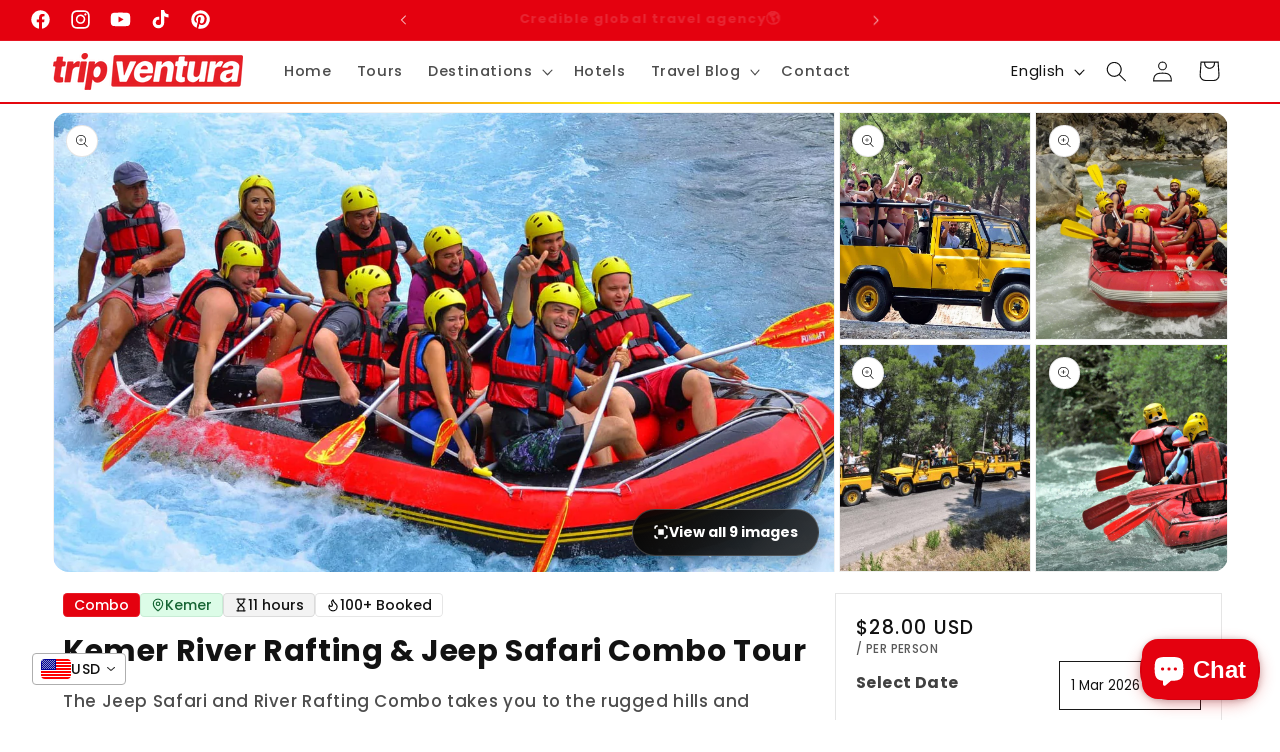

--- FILE ---
content_type: text/html; charset=utf-8
request_url: https://tripventura.com/products/river-rafting-jeep-safari-combo-tour-with-transfer-from-kemer
body_size: 75068
content:
<!doctype html>
<html class="no-js" lang="en">
  <head>
    <meta charset="utf-8">
    <meta http-equiv="X-UA-Compatible" content="IE=edge">
    <meta name="viewport" content="width=device-width,initial-scale=1,maximum-scale=1">
    <meta name="theme-color" content="#e4010f">
    <meta name="author" content="Orhan Cekic - Tiyogo Digital Performance Marketing Agency">
    <meta name="copyright" content="Tripventura Tourism LLC"><link rel="canonical" href="https://tripventura.com/products/river-rafting-jeep-safari-combo-tour-with-transfer-from-kemer">
    <meta name="p:domain_verify" content="e666e0e9701bac95d6d6e3ef37ccf11f">
    <meta name="google-adsense-account" content="ca-pub-8479037981547999">
    


    <!-- Add splide css and js only on pages where needed --><!-- Add pre-connects to wram-up browser connections -->
    <link rel="preconnect" href="https://pagead2.googlesyndication.com">
    <link rel="preconnect" href="https://googleads.g.doubleclick.net">
    <link rel="preconnect" href="https://tpc.googlesyndication.com">

    <!-- Then attach script: will run only when needed (connection is already ready → faster load.) -->
    <script
      async
      src="https://pagead2.googlesyndication.com/pagead/js/adsbygoogle.js?client=ca-pub-8479037981547999"
      crossorigin="anonymous"
    ></script><link rel="icon" type="image/png" href="//tripventura.com/cdn/shop/files/android-icon-192x192_ce0df7a9-bc74-4ceb-b539-1e6dc7621d23.png?crop=center&height=32&v=1758989430&width=32"><link rel="preconnect" href="https://fonts.shopifycdn.com" crossorigin><title>
      Kemer River Rafting &amp; Jeep Safari Combo Tour
        
        
      </title>

    
      <meta name="description" content="Experience the thrill of river rafting and jeep safari in Kemer! Combine adventure on the water and off-road in one action-packed tour, complete with round-trip transfer &amp; dinner.">
    

    

<meta property="og:site_name" content="Tripventura">
<meta property="og:url" content="https://tripventura.com/products/river-rafting-jeep-safari-combo-tour-with-transfer-from-kemer">
<meta property="og:title" content="Kemer River Rafting &amp; Jeep Safari Combo Tour">
<meta property="og:type" content="product">
<meta property="og:description" content="Experience the thrill of river rafting and jeep safari in Kemer! Combine adventure on the water and off-road in one action-packed tour, complete with round-trip transfer &amp; dinner."><meta property="og:image" content="http://tripventura.com/cdn/shop/files/rafting-turkey.jpg?v=1718971845">
  <meta property="og:image:secure_url" content="https://tripventura.com/cdn/shop/files/rafting-turkey.jpg?v=1718971845">
  <meta property="og:image:width" content="1600">
  <meta property="og:image:height" content="1059"><meta property="og:price:amount" content="20.00">
  <meta property="og:price:currency" content="USD"><meta name="twitter:card" content="summary_large_image">
<meta name="twitter:title" content="Kemer River Rafting &amp; Jeep Safari Combo Tour">
<meta name="twitter:description" content="Experience the thrill of river rafting and jeep safari in Kemer! Combine adventure on the water and off-road in one action-packed tour, complete with round-trip transfer &amp; dinner.">


    <script src="//tripventura.com/cdn/shop/t/4/assets/constants.js?v=58251544750838685771703130476" defer="defer"></script>
    <script src="//tripventura.com/cdn/shop/t/4/assets/pubsub.js?v=158357773527763999511703130473" defer="defer"></script>
    <script src="//tripventura.com/cdn/shop/t/4/assets/global.js?v=54692286771583091591757675026" defer="defer"></script><script src="//tripventura.com/cdn/shop/t/4/assets/animations.js?v=88693664871331136111703130473" defer="defer"></script><script>window.performance && window.performance.mark && window.performance.mark('shopify.content_for_header.start');</script><meta name="google-site-verification" content="t0RXNBdCqCL_LDQSSEChlpHiNXzz5Ot8To0qwMhwnmk">
<meta id="shopify-digital-wallet" name="shopify-digital-wallet" content="/84756791592/digital_wallets/dialog">
<meta name="shopify-checkout-api-token" content="b9a7d28de7a8cb4660dd027a0173a0cd">
<meta id="in-context-paypal-metadata" data-shop-id="84756791592" data-venmo-supported="false" data-environment="production" data-locale="en_US" data-paypal-v4="true" data-currency="USD">
<link rel="alternate" hreflang="x-default" href="https://tripventura.com/products/river-rafting-jeep-safari-combo-tour-with-transfer-from-kemer">
<link rel="alternate" hreflang="en" href="https://tripventura.com/products/river-rafting-jeep-safari-combo-tour-with-transfer-from-kemer">
<link rel="alternate" hreflang="tr" href="https://tripventura.com/tr/products/nehir-rafting-jeep-safari-kombo-tur-ile-transfer-kemerden">
<link rel="alternate" hreflang="ru" href="https://tripventura.com/ru/products/%D1%80%D0%B5%D0%BA%D0%B0-%D1%80%D0%B0%D1%84%D1%82%D0%B8%D0%BD%D0%B3-%D0%B4%D0%B6%D0%B8%D0%BF-%D1%81%D0%B0%D1%84%D0%B0%D1%80%D0%B8-%D0%BA%D0%BE%D0%BC%D0%B1%D0%BE-%D1%82%D1%83%D1%80-%D1%81-%D1%82%D1%80%D0%B0%D0%BD%D1%81%D1%84%D0%B5%D1%80%D0%BE%D0%BC-%D0%B8%D0%B7-%D0%BA%D0%B5%D0%BC%D0%B5%D1%80%D0%B0">
<link rel="alternate" hreflang="da" href="https://tripventura.com/da/products/kombitur-med-river-rafting-jeep-safari-og-transport-fra-kemer">
<link rel="alternate" type="application/json+oembed" href="https://tripventura.com/products/river-rafting-jeep-safari-combo-tour-with-transfer-from-kemer.oembed">
<script async="async" src="/checkouts/internal/preloads.js?locale=en-AE"></script>
<script id="shopify-features" type="application/json">{"accessToken":"b9a7d28de7a8cb4660dd027a0173a0cd","betas":["rich-media-storefront-analytics"],"domain":"tripventura.com","predictiveSearch":true,"shopId":84756791592,"locale":"en"}</script>
<script>var Shopify = Shopify || {};
Shopify.shop = "tripventura.myshopify.com";
Shopify.locale = "en";
Shopify.currency = {"active":"USD","rate":"1.0"};
Shopify.country = "AE";
Shopify.theme = {"name":"Tripventura","id":163507110184,"schema_name":"Tripventura","schema_version":"0.0.1","theme_store_id":null,"role":"main"};
Shopify.theme.handle = "null";
Shopify.theme.style = {"id":null,"handle":null};
Shopify.cdnHost = "tripventura.com/cdn";
Shopify.routes = Shopify.routes || {};
Shopify.routes.root = "/";</script>
<script type="module">!function(o){(o.Shopify=o.Shopify||{}).modules=!0}(window);</script>
<script>!function(o){function n(){var o=[];function n(){o.push(Array.prototype.slice.apply(arguments))}return n.q=o,n}var t=o.Shopify=o.Shopify||{};t.loadFeatures=n(),t.autoloadFeatures=n()}(window);</script>
<script id="shop-js-analytics" type="application/json">{"pageType":"product"}</script>
<script defer="defer" async type="module" src="//tripventura.com/cdn/shopifycloud/shop-js/modules/v2/client.init-shop-cart-sync_WVOgQShq.en.esm.js"></script>
<script defer="defer" async type="module" src="//tripventura.com/cdn/shopifycloud/shop-js/modules/v2/chunk.common_C_13GLB1.esm.js"></script>
<script defer="defer" async type="module" src="//tripventura.com/cdn/shopifycloud/shop-js/modules/v2/chunk.modal_CLfMGd0m.esm.js"></script>
<script type="module">
  await import("//tripventura.com/cdn/shopifycloud/shop-js/modules/v2/client.init-shop-cart-sync_WVOgQShq.en.esm.js");
await import("//tripventura.com/cdn/shopifycloud/shop-js/modules/v2/chunk.common_C_13GLB1.esm.js");
await import("//tripventura.com/cdn/shopifycloud/shop-js/modules/v2/chunk.modal_CLfMGd0m.esm.js");

  window.Shopify.SignInWithShop?.initShopCartSync?.({"fedCMEnabled":true,"windoidEnabled":true});

</script>
<script id="__st">var __st={"a":84756791592,"offset":14400,"reqid":"3709283e-3da6-4bb6-bb68-21387bbb15c0-1769683171","pageurl":"tripventura.com\/products\/river-rafting-jeep-safari-combo-tour-with-transfer-from-kemer","u":"ba0bc148d6ca","p":"product","rtyp":"product","rid":9311364546856};</script>
<script>window.ShopifyPaypalV4VisibilityTracking = true;</script>
<script id="captcha-bootstrap">!function(){'use strict';const t='contact',e='account',n='new_comment',o=[[t,t],['blogs',n],['comments',n],[t,'customer']],c=[[e,'customer_login'],[e,'guest_login'],[e,'recover_customer_password'],[e,'create_customer']],r=t=>t.map((([t,e])=>`form[action*='/${t}']:not([data-nocaptcha='true']) input[name='form_type'][value='${e}']`)).join(','),a=t=>()=>t?[...document.querySelectorAll(t)].map((t=>t.form)):[];function s(){const t=[...o],e=r(t);return a(e)}const i='password',u='form_key',d=['recaptcha-v3-token','g-recaptcha-response','h-captcha-response',i],f=()=>{try{return window.sessionStorage}catch{return}},m='__shopify_v',_=t=>t.elements[u];function p(t,e,n=!1){try{const o=window.sessionStorage,c=JSON.parse(o.getItem(e)),{data:r}=function(t){const{data:e,action:n}=t;return t[m]||n?{data:e,action:n}:{data:t,action:n}}(c);for(const[e,n]of Object.entries(r))t.elements[e]&&(t.elements[e].value=n);n&&o.removeItem(e)}catch(o){console.error('form repopulation failed',{error:o})}}const l='form_type',E='cptcha';function T(t){t.dataset[E]=!0}const w=window,h=w.document,L='Shopify',v='ce_forms',y='captcha';let A=!1;((t,e)=>{const n=(g='f06e6c50-85a8-45c8-87d0-21a2b65856fe',I='https://cdn.shopify.com/shopifycloud/storefront-forms-hcaptcha/ce_storefront_forms_captcha_hcaptcha.v1.5.2.iife.js',D={infoText:'Protected by hCaptcha',privacyText:'Privacy',termsText:'Terms'},(t,e,n)=>{const o=w[L][v],c=o.bindForm;if(c)return c(t,g,e,D).then(n);var r;o.q.push([[t,g,e,D],n]),r=I,A||(h.body.append(Object.assign(h.createElement('script'),{id:'captcha-provider',async:!0,src:r})),A=!0)});var g,I,D;w[L]=w[L]||{},w[L][v]=w[L][v]||{},w[L][v].q=[],w[L][y]=w[L][y]||{},w[L][y].protect=function(t,e){n(t,void 0,e),T(t)},Object.freeze(w[L][y]),function(t,e,n,w,h,L){const[v,y,A,g]=function(t,e,n){const i=e?o:[],u=t?c:[],d=[...i,...u],f=r(d),m=r(i),_=r(d.filter((([t,e])=>n.includes(e))));return[a(f),a(m),a(_),s()]}(w,h,L),I=t=>{const e=t.target;return e instanceof HTMLFormElement?e:e&&e.form},D=t=>v().includes(t);t.addEventListener('submit',(t=>{const e=I(t);if(!e)return;const n=D(e)&&!e.dataset.hcaptchaBound&&!e.dataset.recaptchaBound,o=_(e),c=g().includes(e)&&(!o||!o.value);(n||c)&&t.preventDefault(),c&&!n&&(function(t){try{if(!f())return;!function(t){const e=f();if(!e)return;const n=_(t);if(!n)return;const o=n.value;o&&e.removeItem(o)}(t);const e=Array.from(Array(32),(()=>Math.random().toString(36)[2])).join('');!function(t,e){_(t)||t.append(Object.assign(document.createElement('input'),{type:'hidden',name:u})),t.elements[u].value=e}(t,e),function(t,e){const n=f();if(!n)return;const o=[...t.querySelectorAll(`input[type='${i}']`)].map((({name:t})=>t)),c=[...d,...o],r={};for(const[a,s]of new FormData(t).entries())c.includes(a)||(r[a]=s);n.setItem(e,JSON.stringify({[m]:1,action:t.action,data:r}))}(t,e)}catch(e){console.error('failed to persist form',e)}}(e),e.submit())}));const S=(t,e)=>{t&&!t.dataset[E]&&(n(t,e.some((e=>e===t))),T(t))};for(const o of['focusin','change'])t.addEventListener(o,(t=>{const e=I(t);D(e)&&S(e,y())}));const B=e.get('form_key'),M=e.get(l),P=B&&M;t.addEventListener('DOMContentLoaded',(()=>{const t=y();if(P)for(const e of t)e.elements[l].value===M&&p(e,B);[...new Set([...A(),...v().filter((t=>'true'===t.dataset.shopifyCaptcha))])].forEach((e=>S(e,t)))}))}(h,new URLSearchParams(w.location.search),n,t,e,['guest_login'])})(!0,!0)}();</script>
<script integrity="sha256-4kQ18oKyAcykRKYeNunJcIwy7WH5gtpwJnB7kiuLZ1E=" data-source-attribution="shopify.loadfeatures" defer="defer" src="//tripventura.com/cdn/shopifycloud/storefront/assets/storefront/load_feature-a0a9edcb.js" crossorigin="anonymous"></script>
<script data-source-attribution="shopify.dynamic_checkout.dynamic.init">var Shopify=Shopify||{};Shopify.PaymentButton=Shopify.PaymentButton||{isStorefrontPortableWallets:!0,init:function(){window.Shopify.PaymentButton.init=function(){};var t=document.createElement("script");t.src="https://tripventura.com/cdn/shopifycloud/portable-wallets/latest/portable-wallets.en.js",t.type="module",document.head.appendChild(t)}};
</script>
<script data-source-attribution="shopify.dynamic_checkout.buyer_consent">
  function portableWalletsHideBuyerConsent(e){var t=document.getElementById("shopify-buyer-consent"),n=document.getElementById("shopify-subscription-policy-button");t&&n&&(t.classList.add("hidden"),t.setAttribute("aria-hidden","true"),n.removeEventListener("click",e))}function portableWalletsShowBuyerConsent(e){var t=document.getElementById("shopify-buyer-consent"),n=document.getElementById("shopify-subscription-policy-button");t&&n&&(t.classList.remove("hidden"),t.removeAttribute("aria-hidden"),n.addEventListener("click",e))}window.Shopify?.PaymentButton&&(window.Shopify.PaymentButton.hideBuyerConsent=portableWalletsHideBuyerConsent,window.Shopify.PaymentButton.showBuyerConsent=portableWalletsShowBuyerConsent);
</script>
<script data-source-attribution="shopify.dynamic_checkout.cart.bootstrap">document.addEventListener("DOMContentLoaded",(function(){function t(){return document.querySelector("shopify-accelerated-checkout-cart, shopify-accelerated-checkout")}if(t())Shopify.PaymentButton.init();else{new MutationObserver((function(e,n){t()&&(Shopify.PaymentButton.init(),n.disconnect())})).observe(document.body,{childList:!0,subtree:!0})}}));
</script>
<script id='scb4127' type='text/javascript' async='' src='https://tripventura.com/cdn/shopifycloud/privacy-banner/storefront-banner.js'></script><link id="shopify-accelerated-checkout-styles" rel="stylesheet" media="screen" href="https://tripventura.com/cdn/shopifycloud/portable-wallets/latest/accelerated-checkout-backwards-compat.css" crossorigin="anonymous">
<style id="shopify-accelerated-checkout-cart">
        #shopify-buyer-consent {
  margin-top: 1em;
  display: inline-block;
  width: 100%;
}

#shopify-buyer-consent.hidden {
  display: none;
}

#shopify-subscription-policy-button {
  background: none;
  border: none;
  padding: 0;
  text-decoration: underline;
  font-size: inherit;
  cursor: pointer;
}

#shopify-subscription-policy-button::before {
  box-shadow: none;
}

      </style>
<script id="sections-script" data-sections="header" defer="defer" src="//tripventura.com/cdn/shop/t/4/compiled_assets/scripts.js?v=54427"></script>
<script>window.performance && window.performance.mark && window.performance.mark('shopify.content_for_header.end');</script>

    <style data-shopify>
      @font-face {
  font-family: Poppins;
  font-weight: 500;
  font-style: normal;
  font-display: swap;
  src: url("//tripventura.com/cdn/fonts/poppins/poppins_n5.ad5b4b72b59a00358afc706450c864c3c8323842.woff2") format("woff2"),
       url("//tripventura.com/cdn/fonts/poppins/poppins_n5.33757fdf985af2d24b32fcd84c9a09224d4b2c39.woff") format("woff");
}

      @font-face {
  font-family: Poppins;
  font-weight: 400;
  font-style: normal;
  font-display: swap;
  src: url("//tripventura.com/cdn/fonts/poppins/poppins_n4.0ba78fa5af9b0e1a374041b3ceaadf0a43b41362.woff2") format("woff2"),
       url("//tripventura.com/cdn/fonts/poppins/poppins_n4.214741a72ff2596839fc9760ee7a770386cf16ca.woff") format("woff");
}

      @font-face {
  font-family: Poppins;
  font-weight: 700;
  font-style: normal;
  font-display: swap;
  src: url("//tripventura.com/cdn/fonts/poppins/poppins_n7.56758dcf284489feb014a026f3727f2f20a54626.woff2") format("woff2"),
       url("//tripventura.com/cdn/fonts/poppins/poppins_n7.f34f55d9b3d3205d2cd6f64955ff4b36f0cfd8da.woff") format("woff");
}

      @font-face {
  font-family: Poppins;
  font-weight: 500;
  font-style: italic;
  font-display: swap;
  src: url("//tripventura.com/cdn/fonts/poppins/poppins_i5.6acfce842c096080e34792078ef3cb7c3aad24d4.woff2") format("woff2"),
       url("//tripventura.com/cdn/fonts/poppins/poppins_i5.a49113e4fe0ad7fd7716bd237f1602cbec299b3c.woff") format("woff");
}

      @font-face {
  font-family: Poppins;
  font-weight: 700;
  font-style: italic;
  font-display: swap;
  src: url("//tripventura.com/cdn/fonts/poppins/poppins_i7.42fd71da11e9d101e1e6c7932199f925f9eea42d.woff2") format("woff2"),
       url("//tripventura.com/cdn/fonts/poppins/poppins_i7.ec8499dbd7616004e21155106d13837fff4cf556.woff") format("woff");
}

      @font-face {
  font-family: Poppins;
  font-weight: 700;
  font-style: normal;
  font-display: swap;
  src: url("//tripventura.com/cdn/fonts/poppins/poppins_n7.56758dcf284489feb014a026f3727f2f20a54626.woff2") format("woff2"),
       url("//tripventura.com/cdn/fonts/poppins/poppins_n7.f34f55d9b3d3205d2cd6f64955ff4b36f0cfd8da.woff") format("woff");
}


      
        :root,
        .color-scheme-1 {
          --color-background: 255,255,255;
        
          --gradient-background: #ffffff;
        
        
          --gradient-border: linear-gradient(90deg, rgba(228, 1, 15, 1), rgba(255, 243, 14, 1) 50%, rgba(228, 1, 15, 1) 100%);
        

        

        --color-foreground: 18,18,18;
        --color-background-contrast: 191,191,191;
        --color-shadow: 18,18,18;
        --color-button: 228,1,15;
        --color-button-text: 255,255,255;
        --color-secondary-button: 255,255,255;
        --color-secondary-button-text: 18,18,18;
        --color-link: 18,18,18;
        --color-badge-foreground: 18,18,18;
        --color-badge-background: 255,255,255;
        --color-badge-border: 18,18,18;
        --payment-terms-background-color: rgb(255 255 255);
      }
      
        
        .color-scheme-2 {
          --color-background: 243,243,243;
        
          --gradient-background: #f3f3f3;
        
        
          --gradient-border: #f3f3f3;
        

        

        --color-foreground: 18,18,18;
        --color-background-contrast: 179,179,179;
        --color-shadow: 18,18,18;
        --color-button: 18,18,18;
        --color-button-text: 243,243,243;
        --color-secondary-button: 243,243,243;
        --color-secondary-button-text: 18,18,18;
        --color-link: 18,18,18;
        --color-badge-foreground: 18,18,18;
        --color-badge-background: 243,243,243;
        --color-badge-border: 18,18,18;
        --payment-terms-background-color: rgb(243 243 243);
      }
      
        
        .color-scheme-3 {
          --color-background: 36,40,51;
        
          --gradient-background: #242833;
        
        
          --gradient-border: #242833;
        

        

        --color-foreground: 255,255,255;
        --color-background-contrast: 47,52,66;
        --color-shadow: 18,18,18;
        --color-button: 255,255,255;
        --color-button-text: 0,0,0;
        --color-secondary-button: 36,40,51;
        --color-secondary-button-text: 255,255,255;
        --color-link: 255,255,255;
        --color-badge-foreground: 255,255,255;
        --color-badge-background: 36,40,51;
        --color-badge-border: 255,255,255;
        --payment-terms-background-color: rgb(36 40 51);
      }
      
        
        .color-scheme-4 {
          --color-background: 18,18,18;
        
          --gradient-background: #121212;
        
        
          --gradient-border: #121212;
        

        

        --color-foreground: 255,255,255;
        --color-background-contrast: 146,146,146;
        --color-shadow: 18,18,18;
        --color-button: 255,255,255;
        --color-button-text: 18,18,18;
        --color-secondary-button: 18,18,18;
        --color-secondary-button-text: 255,255,255;
        --color-link: 255,255,255;
        --color-badge-foreground: 255,255,255;
        --color-badge-background: 18,18,18;
        --color-badge-border: 255,255,255;
        --payment-terms-background-color: rgb(18 18 18);
      }
      
        
        .color-scheme-5 {
          --color-background: 228,1,15;
        
          --gradient-background: #e4010f;
        
        
          --gradient-border: #e4010f;
        

        

        --color-foreground: 255,255,255;
        --color-background-contrast: 101,0,7;
        --color-shadow: 18,18,18;
        --color-button: 255,255,255;
        --color-button-text: 228,1,15;
        --color-secondary-button: 228,1,15;
        --color-secondary-button-text: 255,255,255;
        --color-link: 255,255,255;
        --color-badge-foreground: 255,255,255;
        --color-badge-background: 228,1,15;
        --color-badge-border: 255,255,255;
        --payment-terms-background-color: rgb(228 1 15);
      }
      
        
        .color-scheme-6 {
          --color-background: 220,252,231;
        
          --gradient-background: #dcfce7;
        
        
          --gradient-border: #dcfce7;
        

        

        --color-foreground: 22,101,52;
        --color-background-contrast: 103,242,150;
        --color-shadow: 18,18,18;
        --color-button: 22,101,52;
        --color-button-text: 220,252,231;
        --color-secondary-button: 220,252,231;
        --color-secondary-button-text: 255,255,255;
        --color-link: 255,255,255;
        --color-badge-foreground: 22,101,52;
        --color-badge-background: 220,252,231;
        --color-badge-border: 22,101,52;
        --payment-terms-background-color: rgb(220 252 231);
      }
      

      body, .color-scheme-1, .color-scheme-2, .color-scheme-3, .color-scheme-4, .color-scheme-5, .color-scheme-6 {
        color: rgba(var(--color-foreground), 0.75);
        background-color: rgb(var(--color-background));
      }

      :root {
        --font-body-family: Poppins, sans-serif;
        --font-body-style: normal;
        --font-body-weight: 500;
        --font-body-weight-bold: 800;

        --font-heading-family: Poppins, sans-serif;
        --font-heading-style: normal;
        --font-heading-weight: 700;

        --font-body-scale: 1.05;
        --font-heading-scale: 0.9523809523809523;

        --media-padding: px;
        --media-border-opacity: 0.05;
        --media-border-width: 1px;
        --media-radius: 0px;
        --media-shadow-opacity: 0.0;
        --media-shadow-horizontal-offset: 0px;
        --media-shadow-vertical-offset: -10px;
        --media-shadow-blur-radius: 5px;
        --media-shadow-visible: 0;

        --page-width: 140rem;
        --page-width-margin: 0rem;

        --product-card-image-padding: 0.0rem;
        --product-card-corner-radius: 0.0rem;
        --product-card-text-alignment: left;
        --product-card-border-width: 0.0rem;
        --product-card-border-opacity: 0.1;
        --product-card-shadow-opacity: 0.0;
        --product-card-shadow-visible: 0;
        --product-card-shadow-horizontal-offset: 0.0rem;
        --product-card-shadow-vertical-offset: 0.4rem;
        --product-card-shadow-blur-radius: 0.5rem;

        --collection-card-image-padding: 0.0rem;
        --collection-card-corner-radius: 0.0rem;
        --collection-card-text-alignment: left;
        --collection-card-border-width: 0.0rem;
        --collection-card-border-opacity: 0.1;
        --collection-card-shadow-opacity: 0.0;
        --collection-card-shadow-visible: 0;
        --collection-card-shadow-horizontal-offset: 0.0rem;
        --collection-card-shadow-vertical-offset: 0.4rem;
        --collection-card-shadow-blur-radius: 0.5rem;

        --blog-card-image-padding: 0.0rem;
        --blog-card-corner-radius: 0.0rem;
        --blog-card-text-alignment: left;
        --blog-card-border-width: 0.0rem;
        --blog-card-border-opacity: 0.1;
        --blog-card-shadow-opacity: 0.0;
        --blog-card-shadow-visible: 0;
        --blog-card-shadow-horizontal-offset: 0.0rem;
        --blog-card-shadow-vertical-offset: 0.4rem;
        --blog-card-shadow-blur-radius: 0.5rem;

        --badge-corner-radius: 0.4rem;

        --popup-border-width: 1px;
        --popup-border-opacity: 0.1;
        --popup-corner-radius: 0px;
        --popup-shadow-opacity: 0.05;
        --popup-shadow-horizontal-offset: 0px;
        --popup-shadow-vertical-offset: 4px;
        --popup-shadow-blur-radius: 5px;

        --drawer-border-width: 1px;
        --drawer-border-opacity: 0.1;
        --drawer-shadow-opacity: 0.0;
        --drawer-shadow-horizontal-offset: 0px;
        --drawer-shadow-vertical-offset: 4px;
        --drawer-shadow-blur-radius: 5px;

        --spacing-sections-desktop: 0px;
        --spacing-sections-mobile: 0px;

        --grid-desktop-vertical-spacing: 8px;
        --grid-desktop-horizontal-spacing: 8px;
        --grid-mobile-vertical-spacing: 4px;
        --grid-mobile-horizontal-spacing: 4px;

        --text-boxes-border-opacity: 0.1;
        --text-boxes-border-width: 0px;
        --text-boxes-radius: 0px;
        --text-boxes-shadow-opacity: 0.0;
        --text-boxes-shadow-visible: 0;
        --text-boxes-shadow-horizontal-offset: 0px;
        --text-boxes-shadow-vertical-offset: 4px;
        --text-boxes-shadow-blur-radius: 5px;

        --buttons-radius: 0px;
        --buttons-radius-outset: 0px;
        --buttons-border-width: 1px;
        --buttons-border-opacity: 1.0;
        --buttons-shadow-opacity: 0.0;
        --buttons-shadow-visible: 0;
        --buttons-shadow-horizontal-offset: 0px;
        --buttons-shadow-vertical-offset: 4px;
        --buttons-shadow-blur-radius: 5px;
        --buttons-border-offset: 0px;

        --inputs-radius: 0px;
        --inputs-border-width: 1px;
        --inputs-border-opacity: 0.55;
        --inputs-shadow-opacity: 0.0;
        --inputs-shadow-horizontal-offset: 0px;
        --inputs-margin-offset: 0px;
        --inputs-shadow-vertical-offset: 4px;
        --inputs-shadow-blur-radius: 5px;
        --inputs-radius-outset: 0px;

        --variant-pills-radius: 40px;
        --variant-pills-border-width: 1px;
        --variant-pills-border-opacity: 0.55;
        --variant-pills-shadow-opacity: 0.0;
        --variant-pills-shadow-horizontal-offset: 0px;
        --variant-pills-shadow-vertical-offset: 4px;
        --variant-pills-shadow-blur-radius: 5px;
      }

      *,
      *::before,
      *::after {
        box-sizing: inherit;
        /* border-radius: 6px; */
      }

      html {
        box-sizing: border-box;
        font-size: calc(var(--font-body-scale) * 62.5%);
        height: 100%;
      }

      body {
        display: grid;
        grid-template-rows: auto auto 1fr auto;
        grid-template-columns: 100%;
        min-height: 100%;
        margin: 0;
        font-size: 1.5rem;
        letter-spacing: 0.06rem;
        line-height: calc(1 + 0.8 / var(--font-body-scale));
        font-family: var(--font-body-family);
        font-style: var(--font-body-style);
        font-weight: var(--font-body-weight);
      }

      @media screen and (min-width: 750px) {
        body {
          font-size: 1.6rem;
        }
      }
    </style>

    <link href="//tripventura.com/cdn/shop/t/4/assets/base.css?v=101554859772877290011766218265" rel="stylesheet" type="text/css" media="all" /><link rel="preload" as="font" href="//tripventura.com/cdn/fonts/poppins/poppins_n5.ad5b4b72b59a00358afc706450c864c3c8323842.woff2" type="font/woff2" crossorigin><link rel="preload" as="font" href="//tripventura.com/cdn/fonts/poppins/poppins_n7.56758dcf284489feb014a026f3727f2f20a54626.woff2" type="font/woff2" crossorigin><link href="//tripventura.com/cdn/shop/t/4/assets/component-localization-form.css?v=143319823105703127341703130472" rel="stylesheet" type="text/css" media="all" />
      <script src="//tripventura.com/cdn/shop/t/4/assets/localization-form.js?v=161644695336821385561703130475" defer="defer"></script><link
        rel="stylesheet"
        href="//tripventura.com/cdn/shop/t/4/assets/component-predictive-search.css?v=118923337488134913561703130475"
        media="print"
        onload="this.media='all'"
      ><script>
      document.documentElement.className = document.documentElement.className.replace('no-js', 'js');
      if (Shopify.designMode) {
        document.documentElement.classList.add('shopify-design-mode');
      }
    </script>
    
      <style type='text/css'>
  .baCountry{width:30px;height:20px;display:inline-block;vertical-align:middle;margin-right:6px;background-size:30px!important;border-radius:4px;background-repeat:no-repeat}
  .baCountry-traditional .baCountry{background-image:url(https://cdn.shopify.com/s/files/1/0194/1736/6592/t/1/assets/ba-flags.png?=14261939516959647149);height:19px!important}
  .baCountry-modern .baCountry{background-image:url(https://cdn.shopify.com/s/files/1/0194/1736/6592/t/1/assets/ba-flags.png?=14261939516959647149)}
  .baCountry-NO-FLAG{background-position:0 0}.baCountry-AD{background-position:0 -20px}.baCountry-AED{background-position:0 -40px}.baCountry-AFN{background-position:0 -60px}.baCountry-AG{background-position:0 -80px}.baCountry-AI{background-position:0 -100px}.baCountry-ALL{background-position:0 -120px}.baCountry-AMD{background-position:0 -140px}.baCountry-AOA{background-position:0 -160px}.baCountry-ARS{background-position:0 -180px}.baCountry-AS{background-position:0 -200px}.baCountry-AT{background-position:0 -220px}.baCountry-AUD{background-position:0 -240px}.baCountry-AWG{background-position:0 -260px}.baCountry-AZN{background-position:0 -280px}.baCountry-BAM{background-position:0 -300px}.baCountry-BBD{background-position:0 -320px}.baCountry-BDT{background-position:0 -340px}.baCountry-BE{background-position:0 -360px}.baCountry-BF{background-position:0 -380px}.baCountry-BGN{background-position:0 -400px}.baCountry-BHD{background-position:0 -420px}.baCountry-BIF{background-position:0 -440px}.baCountry-BJ{background-position:0 -460px}.baCountry-BMD{background-position:0 -480px}.baCountry-BND{background-position:0 -500px}.baCountry-BOB{background-position:0 -520px}.baCountry-BRL{background-position:0 -540px}.baCountry-BSD{background-position:0 -560px}.baCountry-BTN{background-position:0 -580px}.baCountry-BWP{background-position:0 -600px}.baCountry-BYN{background-position:0 -620px}.baCountry-BZD{background-position:0 -640px}.baCountry-CAD{background-position:0 -660px}.baCountry-CC{background-position:0 -680px}.baCountry-CDF{background-position:0 -700px}.baCountry-CG{background-position:0 -720px}.baCountry-CHF{background-position:0 -740px}.baCountry-CI{background-position:0 -760px}.baCountry-CK{background-position:0 -780px}.baCountry-CLP{background-position:0 -800px}.baCountry-CM{background-position:0 -820px}.baCountry-CNY{background-position:0 -840px}.baCountry-COP{background-position:0 -860px}.baCountry-CRC{background-position:0 -880px}.baCountry-CU{background-position:0 -900px}.baCountry-CX{background-position:0 -920px}.baCountry-CY{background-position:0 -940px}.baCountry-CZK{background-position:0 -960px}.baCountry-DE{background-position:0 -980px}.baCountry-DJF{background-position:0 -1000px}.baCountry-DKK{background-position:0 -1020px}.baCountry-DM{background-position:0 -1040px}.baCountry-DOP{background-position:0 -1060px}.baCountry-DZD{background-position:0 -1080px}.baCountry-EC{background-position:0 -1100px}.baCountry-EE{background-position:0 -1120px}.baCountry-EGP{background-position:0 -1140px}.baCountry-ER{background-position:0 -1160px}.baCountry-ES{background-position:0 -1180px}.baCountry-ETB{background-position:0 -1200px}.baCountry-EUR{background-position:0 -1220px}.baCountry-FI{background-position:0 -1240px}.baCountry-FJD{background-position:0 -1260px}.baCountry-FKP{background-position:0 -1280px}.baCountry-FO{background-position:0 -1300px}.baCountry-FR{background-position:0 -1320px}.baCountry-GA{background-position:0 -1340px}.baCountry-GBP{background-position:0 -1360px}.baCountry-GD{background-position:0 -1380px}.baCountry-GEL{background-position:0 -1400px}.baCountry-GHS{background-position:0 -1420px}.baCountry-GIP{background-position:0 -1440px}.baCountry-GL{background-position:0 -1460px}.baCountry-GMD{background-position:0 -1480px}.baCountry-GNF{background-position:0 -1500px}.baCountry-GQ{background-position:0 -1520px}.baCountry-GR{background-position:0 -1540px}.baCountry-GTQ{background-position:0 -1560px}.baCountry-GU{background-position:0 -1580px}.baCountry-GW{background-position:0 -1600px}.baCountry-HKD{background-position:0 -1620px}.baCountry-HNL{background-position:0 -1640px}.baCountry-HRK{background-position:0 -1660px}.baCountry-HTG{background-position:0 -1680px}.baCountry-HUF{background-position:0 -1700px}.baCountry-IDR{background-position:0 -1720px}.baCountry-IE{background-position:0 -1740px}.baCountry-ILS{background-position:0 -1760px}.baCountry-INR{background-position:0 -1780px}.baCountry-IO{background-position:0 -1800px}.baCountry-IQD{background-position:0 -1820px}.baCountry-IRR{background-position:0 -1840px}.baCountry-ISK{background-position:0 -1860px}.baCountry-IT{background-position:0 -1880px}.baCountry-JMD{background-position:0 -1900px}.baCountry-JOD{background-position:0 -1920px}.baCountry-JPY{background-position:0 -1940px}.baCountry-KES{background-position:0 -1960px}.baCountry-KGS{background-position:0 -1980px}.baCountry-KHR{background-position:0 -2000px}.baCountry-KI{background-position:0 -2020px}.baCountry-KMF{background-position:0 -2040px}.baCountry-KN{background-position:0 -2060px}.baCountry-KP{background-position:0 -2080px}.baCountry-KRW{background-position:0 -2100px}.baCountry-KWD{background-position:0 -2120px}.baCountry-KYD{background-position:0 -2140px}.baCountry-KZT{background-position:0 -2160px}.baCountry-LBP{background-position:0 -2180px}.baCountry-LI{background-position:0 -2200px}.baCountry-LKR{background-position:0 -2220px}.baCountry-LRD{background-position:0 -2240px}.baCountry-LSL{background-position:0 -2260px}.baCountry-LT{background-position:0 -2280px}.baCountry-LU{background-position:0 -2300px}.baCountry-LV{background-position:0 -2320px}.baCountry-LYD{background-position:0 -2340px}.baCountry-MAD{background-position:0 -2360px}.baCountry-MC{background-position:0 -2380px}.baCountry-MDL{background-position:0 -2400px}.baCountry-ME{background-position:0 -2420px}.baCountry-MGA{background-position:0 -2440px}.baCountry-MKD{background-position:0 -2460px}.baCountry-ML{background-position:0 -2480px}.baCountry-MMK{background-position:0 -2500px}.baCountry-MN{background-position:0 -2520px}.baCountry-MOP{background-position:0 -2540px}.baCountry-MQ{background-position:0 -2560px}.baCountry-MR{background-position:0 -2580px}.baCountry-MS{background-position:0 -2600px}.baCountry-MT{background-position:0 -2620px}.baCountry-MUR{background-position:0 -2640px}.baCountry-MVR{background-position:0 -2660px}.baCountry-MWK{background-position:0 -2680px}.baCountry-MXN{background-position:0 -2700px}.baCountry-MYR{background-position:0 -2720px}.baCountry-MZN{background-position:0 -2740px}.baCountry-NAD{background-position:0 -2760px}.baCountry-NE{background-position:0 -2780px}.baCountry-NF{background-position:0 -2800px}.baCountry-NG{background-position:0 -2820px}.baCountry-NIO{background-position:0 -2840px}.baCountry-NL{background-position:0 -2860px}.baCountry-NOK{background-position:0 -2880px}.baCountry-NPR{background-position:0 -2900px}.baCountry-NR{background-position:0 -2920px}.baCountry-NU{background-position:0 -2940px}.baCountry-NZD{background-position:0 -2960px}.baCountry-OMR{background-position:0 -2980px}.baCountry-PAB{background-position:0 -3000px}.baCountry-PEN{background-position:0 -3020px}.baCountry-PGK{background-position:0 -3040px}.baCountry-PHP{background-position:0 -3060px}.baCountry-PKR{background-position:0 -3080px}.baCountry-PLN{background-position:0 -3100px}.baCountry-PR{background-position:0 -3120px}.baCountry-PS{background-position:0 -3140px}.baCountry-PT{background-position:0 -3160px}.baCountry-PW{background-position:0 -3180px}.baCountry-QAR{background-position:0 -3200px}.baCountry-RON{background-position:0 -3220px}.baCountry-RSD{background-position:0 -3240px}.baCountry-RUB{background-position:0 -3260px}.baCountry-RWF{background-position:0 -3280px}.baCountry-SAR{background-position:0 -3300px}.baCountry-SBD{background-position:0 -3320px}.baCountry-SCR{background-position:0 -3340px}.baCountry-SDG{background-position:0 -3360px}.baCountry-SEK{background-position:0 -3380px}.baCountry-SGD{background-position:0 -3400px}.baCountry-SI{background-position:0 -3420px}.baCountry-SK{background-position:0 -3440px}.baCountry-SLL{background-position:0 -3460px}.baCountry-SM{background-position:0 -3480px}.baCountry-SN{background-position:0 -3500px}.baCountry-SO{background-position:0 -3520px}.baCountry-SRD{background-position:0 -3540px}.baCountry-SSP{background-position:0 -3560px}.baCountry-STD{background-position:0 -3580px}.baCountry-SV{background-position:0 -3600px}.baCountry-SYP{background-position:0 -3620px}.baCountry-SZL{background-position:0 -3640px}.baCountry-TC{background-position:0 -3660px}.baCountry-TD{background-position:0 -3680px}.baCountry-TG{background-position:0 -3700px}.baCountry-THB{background-position:0 -3720px}.baCountry-TJS{background-position:0 -3740px}.baCountry-TK{background-position:0 -3760px}.baCountry-TMT{background-position:0 -3780px}.baCountry-TND{background-position:0 -3800px}.baCountry-TOP{background-position:0 -3820px}.baCountry-TRY{background-position:0 -3840px}.baCountry-TTD{background-position:0 -3860px}.baCountry-TWD{background-position:0 -3880px}.baCountry-TZS{background-position:0 -3900px}.baCountry-UAH{background-position:0 -3920px}.baCountry-UGX{background-position:0 -3940px}.baCountry-USD{background-position:0 -3960px}.baCountry-UYU{background-position:0 -3980px}.baCountry-UZS{background-position:0 -4000px}.baCountry-VEF{background-position:0 -4020px}.baCountry-VG{background-position:0 -4040px}.baCountry-VI{background-position:0 -4060px}.baCountry-VND{background-position:0 -4080px}.baCountry-VUV{background-position:0 -4100px}.baCountry-WST{background-position:0 -4120px}.baCountry-XAF{background-position:0 -4140px}.baCountry-XPF{background-position:0 -4160px}.baCountry-YER{background-position:0 -4180px}.baCountry-ZAR{background-position:0 -4200px}.baCountry-ZM{background-position:0 -4220px}.baCountry-ZW{background-position:0 -4240px}
  .bacurr-checkoutNotice{margin: 3px 10px 0 10px;left: 0;right: 0;text-align: center;}
  @media (min-width:750px) {.bacurr-checkoutNotice{position: absolute;}}
</style>

<script>
    window.baCurr = window.baCurr || {};
    window.baCurr.config = {}; window.baCurr.rePeat = function () {};
    Object.assign(window.baCurr.config, {
      "enabled":true,
      "manual_placement":"",
      "night_time":false,
      "round_by_default":false,
      "display_position":"bottom_left",
      "display_position_type":"floating",
      "custom_code":{"css":""},
      "flag_type":"showCurrencyOnly",
      "flag_design":"modern",
      "round_style":"roundToDecimal",
      "round_dec":"",
      "chosen_cur":[{"USD":"US Dollar (USD)"},{"EUR":"Euro (EUR)"},{"AED":"United Arab Emirates Dirham (AED)"},{"TRY":"Turkish Lira (TRY)"}],
      "desktop_visible":false,
      "mob_visible":false,
      "money_mouse_show":false,
      "textColor":"",
      "flag_theme":"default",
      "selector_hover_hex":"",
      "lightning":false,
      "mob_manual_placement":"",
      "mob_placement":"bottom_left",
      "mob_placement_type":"floating",
      "moneyWithCurrencyFormat":false,
      "ui_style":"default",
      "user_curr":"",
      "auto_loc":true,
      "auto_pref":false,
      "selector_bg_hex":"",
      "selector_border_type":"noBorder",
      "cart_alert_bg_hex":"",
      "cart_alert_note":"",
      "cart_alert_state":false,
      "cart_alert_font_hex":""
    },{
      money_format: "\u003cspan class=money\u003e${{amount}}\u003c\/span\u003e",
      money_with_currency_format: "\u003cspan class=money\u003e${{amount}} USD\u003c\/span\u003e",
      user_curr: "USD"
    });
    window.baCurr.config.multi_curr = [];
    
    window.baCurr.config.final_currency = "USD" || '';
    window.baCurr.config.multi_curr = "USD".split(',') || '';

    (function(window, document) {"use strict";
      function onload(){
        function insertPopupMessageJs(){
          var head = document.getElementsByTagName('head')[0];
          var script = document.createElement('script');
          script.src = ('https:' == document.location.protocol ? 'https://' : 'http://') + 'currency.boosterapps.com/preview_curr.js';
          script.type = 'text/javascript';
          head.appendChild(script);
        }

        if(document.location.search.indexOf("preview_cur=1") > -1){
          setTimeout(function(){
            window.currency_preview_result = document.getElementById("baCurrSelector").length > 0 ? 'success' : 'error';
            insertPopupMessageJs();
          }, 1000);
        }
      }

      var head = document.getElementsByTagName('head')[0];
      var script = document.createElement('script');
      script.src = ('https:' == document.location.protocol ? 'https://' : 'http://') + "";
      script.type = 'text/javascript';
      script.onload = script.onreadystatechange = function() {
      if (script.readyState) {
        if (script.readyState === 'complete' || script.readyState === 'loaded') {
          script.onreadystatechange = null;
            onload();
          }
        }
        else {
          onload();
        }
      };
      head.appendChild(script);

    }(window, document));
</script>
   
    <!-- Clarity tracking code for https://tripventura.com/ -->
    <script>
      !(function (t, e, n, r, s, a, c) {
        (t[n] =
          t[n] ||
          function () {
            (t[n].q = t[n].q || []).push(arguments);
          }),
          ((a = e.createElement(r)).async = 1),
          (a.src = 'https://www.clarity.ms/tag/' + s + '?ref=bwt'),
          (c = e.getElementsByTagName(r)[0]).parentNode.insertBefore(a, c);
      })(window, document, 'clarity', 'script', 'li2l7sl3hf');
    </script>
  <!-- BEGIN app block: shopify://apps/klaviyo-email-marketing-sms/blocks/klaviyo-onsite-embed/2632fe16-c075-4321-a88b-50b567f42507 -->












  <script async src="https://static.klaviyo.com/onsite/js/UmgnFd/klaviyo.js?company_id=UmgnFd"></script>
  <script>!function(){if(!window.klaviyo){window._klOnsite=window._klOnsite||[];try{window.klaviyo=new Proxy({},{get:function(n,i){return"push"===i?function(){var n;(n=window._klOnsite).push.apply(n,arguments)}:function(){for(var n=arguments.length,o=new Array(n),w=0;w<n;w++)o[w]=arguments[w];var t="function"==typeof o[o.length-1]?o.pop():void 0,e=new Promise((function(n){window._klOnsite.push([i].concat(o,[function(i){t&&t(i),n(i)}]))}));return e}}})}catch(n){window.klaviyo=window.klaviyo||[],window.klaviyo.push=function(){var n;(n=window._klOnsite).push.apply(n,arguments)}}}}();</script>

  
    <script id="viewed_product">
      if (item == null) {
        var _learnq = _learnq || [];

        var MetafieldReviews = null
        var MetafieldYotpoRating = null
        var MetafieldYotpoCount = null
        var MetafieldLooxRating = null
        var MetafieldLooxCount = null
        var okendoProduct = null
        var okendoProductReviewCount = null
        var okendoProductReviewAverageValue = null
        try {
          // The following fields are used for Customer Hub recently viewed in order to add reviews.
          // This information is not part of __kla_viewed. Instead, it is part of __kla_viewed_reviewed_items
          MetafieldReviews = {};
          MetafieldYotpoRating = null
          MetafieldYotpoCount = null
          MetafieldLooxRating = null
          MetafieldLooxCount = null

          okendoProduct = null
          // If the okendo metafield is not legacy, it will error, which then requires the new json formatted data
          if (okendoProduct && 'error' in okendoProduct) {
            okendoProduct = null
          }
          okendoProductReviewCount = okendoProduct ? okendoProduct.reviewCount : null
          okendoProductReviewAverageValue = okendoProduct ? okendoProduct.reviewAverageValue : null
        } catch (error) {
          console.error('Error in Klaviyo onsite reviews tracking:', error);
        }

        var item = {
          Name: "Kemer River Rafting \u0026 Jeep Safari Combo Tour",
          ProductID: 9311364546856,
          Categories: ["Kemer","Kemer Adventure Tours","Kemer Combo Tours","Turkey"],
          ImageURL: "https://tripventura.com/cdn/shop/files/rafting-turkey_grande.jpg?v=1718971845",
          URL: "https://tripventura.com/products/river-rafting-jeep-safari-combo-tour-with-transfer-from-kemer",
          Brand: "Tripventura",
          Price: "$20.00",
          Value: "20.00",
          CompareAtPrice: "$0.00"
        };
        _learnq.push(['track', 'Viewed Product', item]);
        _learnq.push(['trackViewedItem', {
          Title: item.Name,
          ItemId: item.ProductID,
          Categories: item.Categories,
          ImageUrl: item.ImageURL,
          Url: item.URL,
          Metadata: {
            Brand: item.Brand,
            Price: item.Price,
            Value: item.Value,
            CompareAtPrice: item.CompareAtPrice
          },
          metafields:{
            reviews: MetafieldReviews,
            yotpo:{
              rating: MetafieldYotpoRating,
              count: MetafieldYotpoCount,
            },
            loox:{
              rating: MetafieldLooxRating,
              count: MetafieldLooxCount,
            },
            okendo: {
              rating: okendoProductReviewAverageValue,
              count: okendoProductReviewCount,
            }
          }
        }]);
      }
    </script>
  




  <script>
    window.klaviyoReviewsProductDesignMode = false
  </script>







<!-- END app block --><!-- BEGIN app block: shopify://apps/storeseo/blocks/store_seo_meta/64b24496-16f9-4afc-a800-84e6acc4a36c --><!-- BEGIN app snippet: google_site_verification_meta --><!-- END app snippet --><!-- BEGIN app snippet: no_follow_no_index --><!-- END app snippet --><!-- BEGIN app snippet: social_media_preview --><!-- END app snippet --><!-- BEGIN app snippet: canonical_url --><!-- END app snippet --><!-- BEGIN app snippet: redirect_out_of_stock --><!-- END app snippet --><!-- BEGIN app snippet: local_seo --><!-- END app snippet --><!-- BEGIN app snippet: local_seo_breadcrumb -->
<!-- END app snippet --><!-- BEGIN app snippet: local_seo_collection -->
<!-- END app snippet --><!-- BEGIN app snippet: local_seo_blogs -->
<!-- END app snippet --><!-- BEGIN app snippet: local_seo_product -->
<!-- END app snippet --><!-- BEGIN app snippet: local_seo_product_faqs -->
  
  

  
    

<!-- END app snippet --><!-- BEGIN app snippet: local_seo_article --><!-- END app snippet --><!-- BEGIN app snippet: local_seo_organization -->
<!-- END app snippet --><!-- BEGIN app snippet: local_seo_local_business --><!-- END app snippet -->


<!-- END app block --><!-- BEGIN app block: shopify://apps/gempages-builder/blocks/embed-gp-script-head/20b379d4-1b20-474c-a6ca-665c331919f3 -->














<!-- END app block --><!-- BEGIN app block: shopify://apps/vitals/blocks/app-embed/aeb48102-2a5a-4f39-bdbd-d8d49f4e20b8 --><link rel="preconnect" href="https://appsolve.io/" /><link rel="preconnect" href="https://cdn-sf.vitals.app/" /><script data-ver="58" id="vtlsAebData" class="notranslate">window.vtlsLiquidData = window.vtlsLiquidData || {};window.vtlsLiquidData.buildId = 57096;

window.vtlsLiquidData.apiHosts = {
	...window.vtlsLiquidData.apiHosts,
	"1": "https://appsolve.io"
};
	window.vtlsLiquidData.moduleSettings = {"7":[],"13":{"34":"☞ Reserve your spot..."},"15":{"37":"color","38":"Checkout safely using your preferred payment method","63":"2120bb","64":"mastercard,paypal,visa,apple_pay,google_pay,american_express,shopify_pay2","65":"left","78":20,"79":20,"920":"{}"},"21":{"142":false,"143":"left","144":0,"145":0,"190":true,"216":"ffd938","217":false,"218":0,"219":0,"220":"center","248":true,"278":"ffffff","279":true,"280":"ffffff","281":"eaeaea","287":"reviews","288":"See more reviews","289":"Write a Review","290":"Share your experience","291":"Rating","292":"Name","293":"Review","294":"We'd love to see a picture","295":"Submit Review","296":"Cancel","297":"No reviews yet. Be the first to add a review.","333":20,"334":100,"335":10,"336":50,"410":true,"447":"Thank you for adding your review!","481":"{{ stars }} {{ averageRating }} ({{ totalReviews }} {{ reviewsTranslation }})","482":"{{ stars }} {{ averageRating }} ({{ totalReviews }})","483":19,"484":18,"494":2,"504":"Only image file types are supported for upload","507":true,"508":"E-mail","510":"00a332","563":"The review could not be added. If the problem persists, please contact us.","598":"Store reply","688":"Customers from all over the world love our products!","689":"Happy Customers","691":false,"745":true,"746":"list","747":true,"748":"ffd938","752":"Verified buyer","787":"columns","788":true,"793":"000000","794":"ffffff","846":"5e5e5e","877":"222222","878":"737373","879":"f7f7f7","880":"5e5e5e","948":0,"949":1,"951":"{}","994":"Our Customers Love Us","996":1,"1002":4,"1003":false,"1005":false,"1034":false,"1038":20,"1039":20,"1040":10,"1041":10,"1042":100,"1043":50,"1044":"columns","1045":true,"1046":"5e5e5e","1047":"5e5e5e","1048":"222222","1061":false,"1062":0,"1063":0,"1064":"Collected by","1065":"From {{reviews_count}} reviews","1067":true,"1068":false,"1069":true,"1070":true,"1072":"{}","1073":"left","1074":"center","1078":true,"1089":"{}","1090":0},"24":{"93":10,"94":"e8e8a9","359":"545454","389":"A tour in your cart is in high demand.","390":"Complete the booking to reserve your spot","502":true,"977":"{}","1084":false,"1199":false,"1200":0},"30":{"128":true,"129":true,"134":"1,152,149,2,66,120,3,4,131,43,141,140,5","136":true,"138":"Prices shown here are calculated in {{ visible_currency }}, but the final order will be paid in {{ default_currency }}.","139":true,"140":false,"141":true,"150":true,"151":"bottom_left","152":"bottom_left","168":99,"191":"ffffff","249":true,"298":true,"337":"ffffff","338":"f4f4f4","339":"111111","415":false,"459":true,"524":true,"609":14,"852":"f6f6f6"},"31":[],"34":{"184":true,"192":true,"233":"Recently Viewed","237":"left","254":"f31212","324":"Add to Cart","343":false,"405":true,"439":"From","444":"Out of stock","853":"ffffff","854":"f6f6f6","855":"4f4f4f","957":"{\"productTitle\":{\"traits\":{\"fontWeight\":{\"default\":\"600\"}}}}","1016":1,"1018":1,"1020":true,"1027":true},"46":{"368":"Hurry! Only {{ stock }} spots left at selected date!","369":50,"370":false,"371":"Hurry! Inventory is running low.","372":"333333","373":"e1e1e1","374":"ff3d12","375":"edd728","909":"{}","1087":0},"48":{"469":true,"491":true,"588":true,"595":false,"603":"","605":"","606":".vtl-pr-review-stars-snippet {\n  justify-content: left !important;\n}\n\n.hero-product-card .vtl-pr-stars-snippet {\n    width: 4em !important;\n    min-width: 4em !important;\n}\n\n.hero-product-card .vtl-pr-review-stars-snippet-container {\n  margin-bottom: 2px;\n}\n\n.hero-product-card .vtl-pr-stars-snippet__layer svg {\n    width: 0.8em;\n    height: 0.8em;\n}\n\n.hero-product-card .vtl-pr-ss__inner-el {\n    font-size: 12px;\n    line-height: 0.7;\n}\n\n.product-card-wrapper .vtl-pr-ss__inner-el {\n    font-size: 12px;\n    line-height: 0.6;\n    font-weight: 500;\n}\n\n.Vtl-LiveChatChannels .Vtl-LiveChatChannelsWidget {\n    bottom: 80px !important;\n    right: 13px !important;\n}\n\n.Vtl-LiveChatChannelsHeader__Title, .Vtl-LiveChatChannelsHeader__Message, .Vtl-LiveChatChannelsHeader__Note {\n    color: #eee;\n}\n\n.product__info-container .vtl-pr-ss__inner-el {\n    font-size: 16px !important;\n}","781":true,"783":1,"876":0,"1076":true,"1105":0,"1198":false},"57":{"710":"Wishlist","711":"Save your favorite products for later","712":"Add to Wishlist","713":"Added to Wishlist","714":true,"716":true,"717":"f31212","718":"From","719":"Add to cart","720":true,"721":"Out of stock","722":14,"766":"Share","767":"Share Wishlist","768":"Copy link","769":"Link copied","770":"Your Wishlist is empty. ","771":true,"772":"My Wishlist","778":"ffffff","779":"000000","780":"ffffff","791":"","792":"","801":true,"804":"000000","805":"FFFFFF","874":"product_page","889":"Added to cart","896":"light","897":"2A2A2A","898":20,"899":"121212","900":"FFFFFF","901":16,"990":0,"992":"{}","1189":false,"1195":"\/a\/page","1196":"\/a\/page","1206":false}};

window.vtlsLiquidData.shopThemeName = "Tripventura";window.vtlsLiquidData.settingTranslation = {"13":{"34":{"en":"☞ Reserve your spot...","da":"☞ Glem ikke dette. . .","ru":"☞Не забудьте это...","tr":"☞ Yerini hemen ayır..."}},"15":{"38":{"en":"Checkout safely using your preferred payment method","da":"Betal sikkert ved hjælp af din foretrukne betalingsmetode","ru":"Оплачивайте покупки безопасно, с помощью вашего любимого способа оплаты","tr":"Tercih ettiğiniz ödeme yöntemini kullanarak güvenli bir şekilde ödeme yapın"}},"30":{"138":{"en":"Prices shown here are calculated in {{ visible_currency }}, but the final order will be paid in {{ default_currency }}.","da":"De priser, der vises her, beregnes i {{ visible_currency }}, men den endelige ordre skal betales i {{ default_currency }}.","ru":"Указанные здесь цены рассчитаны в {{ visible_currency }}, но итоговый заказ будет оплачен в {{ default_currency }}.","tr":"Burada gösterilen fiyatlar {{ visible_currency }} cinsinden hesaplanır, ancak son sipariş {{ default_currency }} cinsinden ödenecektir."}},"34":{"233":{"en":"Recently Viewed","da":"Senest set","ru":"Недавно просмотрено","tr":"Son Görüntülenen"},"324":{"en":"Add to Cart","da":"Læg i kurv","ru":"Добавить в корзину","tr":"Sepete Ekle"},"439":{"en":"From","da":"Fra","ru":"С","tr":"Başlangıç"},"444":{"en":"Out of stock","da":"Udsolgt","ru":"Нет в наличии","tr":"Stoklar tükendi"}},"21":{"287":{"en":"reviews","da":"anmeldelser","ru":"отзывы","tr":"inceleme"},"288":{"en":"See more reviews","da":"Se flere anmeldelser","ru":"Посмотреть другие отзывы","tr":"Daha fazla inceleme"},"289":{"en":"Write a Review","da":"Skriv en anmeldelse","ru":"Написать отзыв","tr":"İnceleme yaz"},"290":{"en":"Share your experience","da":"Del din oplevelse","ru":"Поделитесь своим опытом","tr":"Deneyimini paylaş"},"291":{"en":"Rating","da":"Vurdering","ru":"Рейтинг","tr":"Puam"},"292":{"en":"Name","da":"Navn","ru":"Название","tr":"İsim"},"293":{"en":"Review","da":"Anmeldelse","ru":"Отзыв","tr":"İnceleme"},"294":{"en":"We'd love to see a picture","da":"Vi vil meget gerne se et billede","ru":"Мы бы хотели увидеть изображение","tr":"Bir resim görmek isteriz"},"295":{"en":"Submit Review","da":"Indsend anmeldelse","ru":"Отправить отзыв","tr":"İncelemeyi gönder"},"296":{"en":"Cancel","da":"Annuller","ru":"Отменить","tr":"iptal"},"297":{"en":"No reviews yet. Be the first to add a review.","da":"Ingen anmeldelser endnu. Vær den første til at tilføje en anmeldelse.","ru":"Пока нет отзывов. Станьте первым, кто добавит отзыв.","tr":"Henüz inceleme yok. İlk inceleme ekleyen siz olun."},"447":{"en":"Thank you for adding your review!","da":"Tak fordi du tilføjede din anmeldelse!","ru":"Спасибо, что добавили отзыв!","tr":"İncelemenizi eklediğiniz için teşekkür ederiz!"},"481":{"en":"{{ stars }} {{ averageRating }} ({{ totalReviews }} {{ reviewsTranslation }})","da":"{{ stars }} {{ averageRating }} ({{ totalReviews }} {{ reviewsTranslation }})","ru":"{{ stars }} {{ averageRating }} ({{ totalReviews }} {{ reviewsTranslation }})"},"482":{"en":"{{ stars }} {{ averageRating }} ({{ totalReviews }})","da":"{{ stars }} ({{ totalReviews }})","ru":"{{ stars }} ({{ totalReviews }})"},"504":{"en":"Only image file types are supported for upload","da":"Kun billedfiltyper understøttes til upload","ru":"Загружать можно только файлы изображений","tr":"Yükleme için yalnızca resim dosyası türleri desteklenir"},"508":{"en":"E-mail","da":"E-mail","ru":"Электронная почта","tr":"E-posta"},"563":{"en":"The review could not be added. If the problem persists, please contact us.","da":"Anmeldelsen kunne ikke tilføjes. Hvis problemet fortsætter, bedes du kontakte os.","ru":"Не удалось добавить отзыв. Если проблема не решается, свяжитесь с нами.","tr":"İnceleme eklenemedi. Sorun devam ederse lütfen bizimle iletişime geçin."},"598":{"en":"Store reply","da":"Svar fra butikken","ru":"Ответ магазина","tr":"Mağaza yanıtı"},"688":{"en":"Customers from all over the world love our products!","da":"Kunder fra hele verden elsker vores produkter!","ru":"Покупатели со всего мира любят наши товары!","tr":"Dünyanın her yerinden müşteriler ürünlerimizi seviyor!"},"689":{"en":"Happy Customers","da":"Glade kunder","ru":"Счастливые клиенты","tr":"Memnun müşteriler"},"752":{"en":"Verified buyer","da":"Verificeret køber","ru":"Проверенный покупатель","tr":"Doğrulanmış alıcı"},"994":{"en":"Our Customers Love Us","da":"Vores Kunder Elsker Os","ru":"Наши Клиенты Любят Нас","tr":"Müşterilerimiz Bizi Seviyor"},"1064":{"en":"Collected by","da":"Indsamlet af","ru":"Собрано"},"1065":{"en":"From {{reviews_count}} reviews","da":"Fra {{reviews_count}} anmeldelser","ru":"из {{reviews_count}} обзоров"}},"46":{"368":{"en":"Hurry! Only {{ stock }} spots left at selected date!","da":"Skynd dig! Kun {{ stock }} varer tilbage på lager!","ru":"Торопитесь! В наличии осталось только {{ stock }} штук!","tr":"Acele et! Stokta yalnızca {{ stock }} adet kaldı!"},"371":{"en":"Hurry! Inventory is running low.","da":"Skynd dig! Vores lager er snart tømt.","ru":"Торопитесь! На складе осталось мало товара.","tr":"Acele et! Kontenjan azalıyor"}},"24":{"389":{"en":"A tour in your cart is in high demand.","da":"En vare i din indkøbskurv er meget eftertragtet.","ru":"На один из товаров в вашей корзине высокий спрос.","tr":"Sepetinizdeki bir tur yoğun talep görüyor."},"390":{"en":"Complete the booking to reserve your spot","da":"Færdiggør ordren for at sikre, at den er din!","ru":"Завершите заказ, чтобы убедиться, что он ваш!","tr":"Yerinizi ayırtmak için rezervasyonunuzu tamamlayın"}},"57":{"710":{"en":"Wishlist","da":"Ønskeliste","ru":"Список желаний","tr":"İstek Listesi"},"711":{"en":"Save your favorite products for later","da":"Gem dine yndlingsprodukter til senere","ru":"Сохраните свои любимые продукты на потом","tr":"Favori ürünlerinizi daha sonra kullanmak üzere kaydedin"},"712":{"en":"Add to Wishlist","da":"Føj til ønskeliste","ru":"Добавить в список желаний","tr":"İstek listesine ekle"},"713":{"en":"Added to Wishlist","da":"Tilføjet til ønskeliste","ru":"Добавлено в список желаний","tr":"İstek listesine eklendi"},"718":{"en":"From","da":"Fra","ru":"С"},"719":{"en":"Add to cart","da":"Læg i kurv","ru":"Добавить в корзину"},"721":{"en":"Out of stock","da":"Udsolgt","ru":"Нет в наличии"},"766":{"en":"Share","da":"Del","ru":"Поделиться"},"767":{"en":"Share Wishlist","da":"Del Ønskeliste","ru":"Поделиться списком желаний"},"768":{"en":"Copy link","da":"Kopier link","ru":"Скопировать ссылку"},"769":{"en":"Link copied","da":"Link kopieret","ru":"Ссылка скопирована"},"770":{"en":"Your Wishlist is empty. ","da":"Din Ønskeliste er tom","ru":"Ваш список желаний пуст."},"772":{"en":"My Wishlist","da":"Min Ønskeliste","ru":"Мой список желаний"},"889":{"en":"Added to cart","da":"Tilføjet til kurv","ru":"добавлено в корзину"}}};window.vtlsLiquidData.shopSettings={};window.vtlsLiquidData.shopSettings.cartType="notification";window.vtlsLiquidData.spat="533801f94bdf90fd779815a76d4ffc35";window.vtlsLiquidData.shopInfo={id:84756791592,domain:"tripventura.com",shopifyDomain:"tripventura.myshopify.com",primaryLocaleIsoCode: "en",defaultCurrency:"USD",enabledCurrencies:["USD"],moneyFormat:"\u003cspan class=money\u003e${{amount}}\u003c\/span\u003e",moneyWithCurrencyFormat:"\u003cspan class=money\u003e${{amount}} USD\u003c\/span\u003e",appId:"1",appName:"Vitals",};window.vtlsLiquidData.acceptedScopes = {"1":[26,25,27,28,29,30,31,32,33,34,35,36,37,38,22,2,8,14,20,24,16,18,10,13,21,4,11,1,7,3,19,23,15,17,9,12,49,51,46,47,50,52,48,53]};window.vtlsLiquidData.product = {"id": 9311364546856,"available": true,"title": "Kemer River Rafting \u0026 Jeep Safari Combo Tour","handle": "river-rafting-jeep-safari-combo-tour-with-transfer-from-kemer","vendor": "Tripventura","type": "Tour","tags": ["Adventure","Antalya River Rafting","Combo Tour","English","Equipment","In the morning","Insurance","Kemer","Lunch \u0026 Dinner","Rafting","Tour","Transportation","Turkey"],"description": "1","featured_image":{"src": "//tripventura.com/cdn/shop/files/rafting-turkey.jpg?v=1718971845","aspect_ratio": "1.5108593012275733"},"collectionIds": [470141665576,475110080808,484617912616,470141272360],"variants": [{"id": 48776881897768,"title": "Adult (13+)","option1": "Adult (13+)","option2": null,"option3": null,"price": 2800,"compare_at_price": null,"available": true,"image":null,"featured_media_id":null,"is_preorderable":0},{"id": 48776881930536,"title": "Children (3-12)","option1": "Children (3-12)","option2": null,"option3": null,"price": 2000,"compare_at_price": null,"available": true,"image":null,"featured_media_id":null,"is_preorderable":0}],"options": [{"name": "Participants"}],"metafields": {"reviews": {}}};window.vtlsLiquidData.localization = [{"co": "AU","cu": "USD"},{"co": "AT","cu": "USD"},{"co": "BE","cu": "USD"},{"co": "CA","cu": "USD"},{"co": "CZ","cu": "USD"},{"co": "DK","cu": "USD"},{"co": "FI","cu": "USD"},{"co": "FR","cu": "USD"},{"co": "DE","cu": "USD"},{"co": "HK","cu": "USD"},{"co": "IE","cu": "USD"},{"co": "IL","cu": "USD"},{"co": "IT","cu": "USD"},{"co": "JP","cu": "USD"},{"co": "MY","cu": "USD"},{"co": "NL","cu": "USD"},{"co": "NZ","cu": "USD"},{"co": "NO","cu": "USD"},{"co": "PL","cu": "USD"},{"co": "PT","cu": "USD"},{"co": "SG","cu": "USD"},{"co": "KR","cu": "USD"},{"co": "ES","cu": "USD"},{"co": "SE","cu": "USD"},{"co": "CH","cu": "USD"},{"co": "TR","cu": "USD"},{"co": "AE","cu": "USD"},{"co": "GB","cu": "USD"},{"co": "US","cu": "USD"}];window.vtlsLiquidData.cacheKeys = [1769421617,1732726827,0,1732726827,1769421618,0,1712566369,1769421618 ];</script><script id="vtlsAebDynamicFunctions" class="notranslate">window.vtlsLiquidData = window.vtlsLiquidData || {};window.vtlsLiquidData.dynamicFunctions = ({$,vitalsGet,vitalsSet,VITALS_GET_$_DESCRIPTION,VITALS_GET_$_END_SECTION,VITALS_GET_$_ATC_FORM,VITALS_GET_$_ATC_BUTTON,submit_button,form_add_to_cart,cartItemVariantId,VITALS_EVENT_CART_UPDATED,VITALS_EVENT_DISCOUNTS_LOADED,VITALS_EVENT_RENDER_CAROUSEL_STARS,VITALS_EVENT_RENDER_COLLECTION_STARS,VITALS_EVENT_SMART_BAR_RENDERED,VITALS_EVENT_SMART_BAR_CLOSED,VITALS_EVENT_TABS_RENDERED,VITALS_EVENT_VARIANT_CHANGED,VITALS_EVENT_ATC_BUTTON_FOUND,VITALS_IS_MOBILE,VITALS_PAGE_TYPE,VITALS_APPEND_CSS,VITALS_HOOK__CAN_EXECUTE_CHECKOUT,VITALS_HOOK__GET_CUSTOM_CHECKOUT_URL_PARAMETERS,VITALS_HOOK__GET_CUSTOM_VARIANT_SELECTOR,VITALS_HOOK__GET_IMAGES_DEFAULT_SIZE,VITALS_HOOK__ON_CLICK_CHECKOUT_BUTTON,VITALS_HOOK__DONT_ACCELERATE_CHECKOUT,VITALS_HOOK__ON_ATC_STAY_ON_THE_SAME_PAGE,VITALS_HOOK__CAN_EXECUTE_ATC,VITALS_FLAG__IGNORE_VARIANT_ID_FROM_URL,VITALS_FLAG__UPDATE_ATC_BUTTON_REFERENCE,VITALS_FLAG__UPDATE_CART_ON_CHECKOUT,VITALS_FLAG__USE_CAPTURE_FOR_ATC_BUTTON,VITALS_FLAG__USE_FIRST_ATC_SPAN_FOR_PRE_ORDER,VITALS_FLAG__USE_HTML_FOR_STICKY_ATC_BUTTON,VITALS_FLAG__STOP_EXECUTION,VITALS_FLAG__USE_CUSTOM_COLLECTION_FILTER_DROPDOWN,VITALS_FLAG__PRE_ORDER_START_WITH_OBSERVER,VITALS_FLAG__PRE_ORDER_OBSERVER_DELAY,VITALS_FLAG__ON_CHECKOUT_CLICK_USE_CAPTURE_EVENT,handle,}) => {return {"147": {"location":"form","locator":"after"},"607": (html) => {
							/*(() => {
  const tabbyLogoSvg = `
<svg class="vtl-pl-main-widget__logo" width="48" height="30" viewBox="0 0 48 30" fill="none" xmlns="http://www.w3.org/2000/svg">
  <g clip-path="url(#tabby)">
<mask id="mask0_910_104" style="mask-type:luminance" maskUnits="userSpaceOnUse" x="0" y="0" width="48" height="30">
<path d="M0 0H48V30H0V0Z" fill="white"/>
</mask>
<g mask="url(#mask0_910_104)">
<path opacity="0.07" d="M44.2106 0H3.7894C1.6422 0 0 1.625 0 3.75V26.25C0 28.375 1.7684 30 3.7894 30H44.2106C46.3578 30 48 28.375 48 26.25V3.75C48 1.625 46.2316 0 44.2106 0Z" fill="black"/>
<path d="M44.2668 1.2002C45.6602 1.2002 46.8002 2.3294 46.8002 3.7094V26.2912C46.8002 27.6712 45.6602 28.8002 44.2668 28.8002H3.7336C2.3402 28.8002 1.2002 27.6712 1.2002 26.2912V3.7092C1.2002 2.3294 2.3402 1.2002 3.7336 1.2002H44.2668Z" fill="#5AFEAE"/>
</g>
<path d="M41.2286 10.5869L38.5107 20.9673V21H40.6392L43.357 10.6196H41.2286V10.5869ZM7.63159 16.4811C7.30414 16.6448 6.97668 16.7103 6.61648 16.7103C5.86333 16.7103 5.43764 16.5793 5.37215 15.9572V15.9244C5.37215 15.8917 5.37215 15.8917 5.37215 15.8589V14.0579V13.8615V12.5844V12.0605V11.864V10.6524L3.4729 10.8816C4.74998 10.6196 5.47038 9.63728 5.47038 8.62217V8H3.34192V10.9144L3.21094 10.9471V16.3174C3.27643 17.8237 4.29154 18.7406 5.89608 18.7406C6.4855 18.7406 7.10766 18.6096 7.59885 18.3804L7.63159 16.4811Z" fill="#292929"/>
<path d="M7.9597 10.1942L2 11.111V12.6173L7.9597 11.7005V10.1942ZM7.9597 12.4209L2 13.3377V14.7785L7.9597 13.8617V12.4209ZM14.6398 13.1085C14.5416 11.4385 13.4937 10.4234 11.7909 10.4234C10.8086 10.4234 9.98992 10.8163 9.43325 11.5367C8.87657 12.2571 8.58186 13.305 8.58186 14.5821C8.58186 15.8592 8.87657 16.907 9.43325 17.6274C9.98992 18.3478 10.8086 18.708 11.7909 18.708C13.4937 18.708 14.5416 17.7257 14.6398 16.0229V18.5443H16.7683V10.6199L14.6398 10.9473V13.1085ZM14.7708 14.5821C14.7708 16.0556 13.9849 17.038 12.7733 17.038C11.529 17.038 10.7758 16.1211 10.7758 14.5821C10.7758 13.043 11.529 12.1262 12.7733 12.1262C13.3627 12.1262 13.8866 12.3554 14.2469 12.8138C14.5743 13.2395 14.7708 13.8617 14.7708 14.5821ZM22.9572 10.4234C21.2544 10.4234 20.2065 11.4058 20.1083 13.1085V8.29492L17.9798 8.62238V18.5443H20.1083V16.0229C20.2065 17.7257 21.2544 18.708 22.9572 18.708C24.9547 18.708 26.1662 17.169 26.1662 14.5821C26.1662 11.9952 24.9547 10.4234 22.9572 10.4234ZM22.0076 17.038C20.796 17.038 20.0101 16.0884 20.0101 14.5821C20.0101 13.8617 20.2065 13.2395 20.534 12.8138C20.8942 12.3554 21.3854 12.1262 22.0076 12.1262C23.2519 12.1262 24.005 13.043 24.005 14.5821C24.005 16.1211 23.2519 17.038 22.0076 17.038ZM31.9295 10.4234C30.2267 10.4234 29.1788 11.4058 29.0806 13.1085V8.29492L26.9521 8.62238V18.5443H29.0806V16.0229C29.1788 17.7257 30.2267 18.708 31.9295 18.708C33.927 18.708 35.1385 17.169 35.1385 14.5821C35.1385 11.9952 33.927 10.4234 31.9295 10.4234ZM30.9798 17.038C29.7683 17.038 28.9824 16.0884 28.9824 14.5821C28.9824 13.8617 29.1788 13.2395 29.5063 12.8138C29.8665 12.3554 30.3577 12.1262 30.9798 12.1262C32.2242 12.1262 32.9773 13.043 32.9773 14.5821C32.9773 16.1211 32.2242 17.038 30.9798 17.038ZM35.1385 10.5871H37.398L39.2317 18.5443H37.2015L35.1385 10.5871ZM45.0932 11.4058V10.7836H44.8312V10.6526H45.5189V10.7836H45.2569V11.4058H45.0932ZM45.5516 11.4058V10.6199H45.8136L45.9446 10.9801C45.9773 11.0783 46.0101 11.111 46.0101 11.1438C46.0101 11.111 46.0428 11.0783 46.0756 10.9801L46.2065 10.6199H46.4685V11.4058H46.3048V10.7836L46.0756 11.4058H45.9118L45.7154 10.7836V11.4058H45.5516Z" fill="#292929"/>
</g>
<defs>
<clipPath id="tabby">
<rect width="48" height="30" fill="white"/>
</clipPath>
</defs>
</svg>
`.trim();

  // Core replace routine
  function replaceTabbyLogo(svgEl) {
    // only target the one with the old shopify clip-path
    if (!svgEl.querySelector('g[clip-path="url(#shopify_pay2__a)"]')) return;

    const wrapper = document.createElement('div');
    wrapper.innerHTML = tabbyLogoSvg;
    const newSvg = wrapper.firstElementChild;

    // copy any attributes/styles
    for (let { name, value } of svgEl.attributes) {
      newSvg.setAttribute(name, value);
    }
    // ensure id + viewBox
    newSvg.id = 'tabby';
    newSvg.setAttribute('viewBox', '0 0 48 30');

    svgEl.replaceWith(newSvg);
  }

  // Do an initial pass once DOM is ready
  function initReplacement() {
    document
      .querySelectorAll('div.vtl-pl-main-widget__content svg.vtl-pl-main-widget__logo')
      .forEach(replaceTabbyLogo);
  }

  // Wait for the container to exist, then kick things off
  function onReady(cb) {
    if (document.readyState !== 'loading') return cb();
    document.addEventListener('DOMContentLoaded', cb);
  }

  onReady(() => {
    const container = document.querySelector('div.vtl-pl-main-widget__content');
    if (!container) return console.warn('Tabby: widget container not found');

    // Initial replacement
    initReplacement();

    // Watch for any new SVGs added later
    const observer = new MutationObserver(muts => {
      for (let m of muts) {
        for (let node of m.addedNodes) {
          // if an SVG element is added anywhere in subtree, try to replace it
          if (
            node.nodeType === 1 &&
            node.matches?.('svg.vtl-pl-main-widget__logo')
          ) {
            replaceTabbyLogo(node);
          }
          // also, if someone injects a wrapper, scan its children
          if (node.querySelectorAll) {
            node
              .querySelectorAll('svg.vtl-pl-main-widget__logo')
              .forEach(replaceTabbyLogo);
          }
        }
      }
    });

    observer.observe(container, {
      childList: true,
      subtree: true
    });
  });
})();
*/
						},};};</script><script id="vtlsAebDocumentInjectors" class="notranslate">window.vtlsLiquidData = window.vtlsLiquidData || {};window.vtlsLiquidData.documentInjectors = ({$,vitalsGet,vitalsSet,VITALS_IS_MOBILE,VITALS_APPEND_CSS}) => {const documentInjectors = {};documentInjectors["1"]={};documentInjectors["1"]["d"]=[];documentInjectors["1"]["d"]["0"]={};documentInjectors["1"]["d"]["0"]["a"]=null;documentInjectors["1"]["d"]["0"]["s"]=".product__description.rte";documentInjectors["2"]={};documentInjectors["2"]["d"]=[];documentInjectors["2"]["d"]["0"]={};documentInjectors["2"]["d"]["0"]["a"]={"l":"after"};documentInjectors["2"]["d"]["0"]["s"]="div.product";documentInjectors["2"]["d"]["1"]={};documentInjectors["2"]["d"]["1"]["a"]={"l":"before"};documentInjectors["2"]["d"]["1"]["s"]="footer.footer";documentInjectors["6"]={};documentInjectors["6"]["d"]=[];documentInjectors["6"]["d"]["0"]={};documentInjectors["6"]["d"]["0"]["a"]=null;documentInjectors["6"]["d"]["0"]["s"]="#ProductGridContainer";documentInjectors["6"]["d"]["1"]={};documentInjectors["6"]["d"]["1"]["a"]=[];documentInjectors["6"]["d"]["1"]["s"]=".grid.product-grid";documentInjectors["5"]={};documentInjectors["5"]["d"]=[];documentInjectors["5"]["d"]["0"]={};documentInjectors["5"]["d"]["0"]["a"]={"l":"prepend"};documentInjectors["5"]["d"]["0"]["s"]=".header__icons";documentInjectors["5"]["m"]=[];documentInjectors["5"]["m"]["0"]={};documentInjectors["5"]["m"]["0"]["a"]={"l":"prepend"};documentInjectors["5"]["m"]["0"]["s"]=".header__icons";documentInjectors["3"]={};documentInjectors["3"]["d"]=[];documentInjectors["3"]["d"]["0"]={};documentInjectors["3"]["d"]["0"]["a"]=null;documentInjectors["3"]["d"]["0"]["s"]="#main-cart-footer .cart__footer \u003e .cart__blocks .totals";documentInjectors["3"]["d"]["0"]["js"]=function(left_subtotal, right_subtotal, cart_html) { var vitalsDiscountsDiv = ".vitals-discounts";
if ($(vitalsDiscountsDiv).length === 0) {
$('#main-cart-footer .cart__footer > .cart__blocks .totals').html(cart_html);
}

};documentInjectors["12"]={};documentInjectors["12"]["d"]=[];documentInjectors["12"]["d"]["0"]={};documentInjectors["12"]["d"]["0"]["a"]=[];documentInjectors["12"]["d"]["0"]["s"]="form[action*=\"\/cart\/add\"]:visible:not([id*=\"product-form-installment\"]):not([id*=\"product-installment-form\"]):not(.vtls-exclude-atc-injector *)";documentInjectors["11"]={};documentInjectors["11"]["d"]=[];documentInjectors["11"]["d"]["0"]={};documentInjectors["11"]["d"]["0"]["a"]={"ctx":"inside","last":false};documentInjectors["11"]["d"]["0"]["s"]="[type=\"submit\"]:not(.swym-button)";documentInjectors["11"]["d"]["1"]={};documentInjectors["11"]["d"]["1"]["a"]={"ctx":"inside","last":false};documentInjectors["11"]["d"]["1"]["s"]="[name=\"add\"]:not(.swym-button)";documentInjectors["11"]["d"]["2"]={};documentInjectors["11"]["d"]["2"]["a"]={"ctx":"outside"};documentInjectors["11"]["d"]["2"]["s"]=".product-form__submit";return documentInjectors;};</script><script id="vtlsAebBundle" src="https://cdn-sf.vitals.app/assets/js/bundle-62d314bddeac4b30ad7482990ba78cb9.js" async></script>

<!-- END app block --><script src="https://cdn.shopify.com/extensions/e8878072-2f6b-4e89-8082-94b04320908d/inbox-1254/assets/inbox-chat-loader.js" type="text/javascript" defer="defer"></script>
<link href="https://monorail-edge.shopifysvc.com" rel="dns-prefetch">
<script>(function(){if ("sendBeacon" in navigator && "performance" in window) {try {var session_token_from_headers = performance.getEntriesByType('navigation')[0].serverTiming.find(x => x.name == '_s').description;} catch {var session_token_from_headers = undefined;}var session_cookie_matches = document.cookie.match(/_shopify_s=([^;]*)/);var session_token_from_cookie = session_cookie_matches && session_cookie_matches.length === 2 ? session_cookie_matches[1] : "";var session_token = session_token_from_headers || session_token_from_cookie || "";function handle_abandonment_event(e) {var entries = performance.getEntries().filter(function(entry) {return /monorail-edge.shopifysvc.com/.test(entry.name);});if (!window.abandonment_tracked && entries.length === 0) {window.abandonment_tracked = true;var currentMs = Date.now();var navigation_start = performance.timing.navigationStart;var payload = {shop_id: 84756791592,url: window.location.href,navigation_start,duration: currentMs - navigation_start,session_token,page_type: "product"};window.navigator.sendBeacon("https://monorail-edge.shopifysvc.com/v1/produce", JSON.stringify({schema_id: "online_store_buyer_site_abandonment/1.1",payload: payload,metadata: {event_created_at_ms: currentMs,event_sent_at_ms: currentMs}}));}}window.addEventListener('pagehide', handle_abandonment_event);}}());</script>
<script id="web-pixels-manager-setup">(function e(e,d,r,n,o){if(void 0===o&&(o={}),!Boolean(null===(a=null===(i=window.Shopify)||void 0===i?void 0:i.analytics)||void 0===a?void 0:a.replayQueue)){var i,a;window.Shopify=window.Shopify||{};var t=window.Shopify;t.analytics=t.analytics||{};var s=t.analytics;s.replayQueue=[],s.publish=function(e,d,r){return s.replayQueue.push([e,d,r]),!0};try{self.performance.mark("wpm:start")}catch(e){}var l=function(){var e={modern:/Edge?\/(1{2}[4-9]|1[2-9]\d|[2-9]\d{2}|\d{4,})\.\d+(\.\d+|)|Firefox\/(1{2}[4-9]|1[2-9]\d|[2-9]\d{2}|\d{4,})\.\d+(\.\d+|)|Chrom(ium|e)\/(9{2}|\d{3,})\.\d+(\.\d+|)|(Maci|X1{2}).+ Version\/(15\.\d+|(1[6-9]|[2-9]\d|\d{3,})\.\d+)([,.]\d+|)( \(\w+\)|)( Mobile\/\w+|) Safari\/|Chrome.+OPR\/(9{2}|\d{3,})\.\d+\.\d+|(CPU[ +]OS|iPhone[ +]OS|CPU[ +]iPhone|CPU IPhone OS|CPU iPad OS)[ +]+(15[._]\d+|(1[6-9]|[2-9]\d|\d{3,})[._]\d+)([._]\d+|)|Android:?[ /-](13[3-9]|1[4-9]\d|[2-9]\d{2}|\d{4,})(\.\d+|)(\.\d+|)|Android.+Firefox\/(13[5-9]|1[4-9]\d|[2-9]\d{2}|\d{4,})\.\d+(\.\d+|)|Android.+Chrom(ium|e)\/(13[3-9]|1[4-9]\d|[2-9]\d{2}|\d{4,})\.\d+(\.\d+|)|SamsungBrowser\/([2-9]\d|\d{3,})\.\d+/,legacy:/Edge?\/(1[6-9]|[2-9]\d|\d{3,})\.\d+(\.\d+|)|Firefox\/(5[4-9]|[6-9]\d|\d{3,})\.\d+(\.\d+|)|Chrom(ium|e)\/(5[1-9]|[6-9]\d|\d{3,})\.\d+(\.\d+|)([\d.]+$|.*Safari\/(?![\d.]+ Edge\/[\d.]+$))|(Maci|X1{2}).+ Version\/(10\.\d+|(1[1-9]|[2-9]\d|\d{3,})\.\d+)([,.]\d+|)( \(\w+\)|)( Mobile\/\w+|) Safari\/|Chrome.+OPR\/(3[89]|[4-9]\d|\d{3,})\.\d+\.\d+|(CPU[ +]OS|iPhone[ +]OS|CPU[ +]iPhone|CPU IPhone OS|CPU iPad OS)[ +]+(10[._]\d+|(1[1-9]|[2-9]\d|\d{3,})[._]\d+)([._]\d+|)|Android:?[ /-](13[3-9]|1[4-9]\d|[2-9]\d{2}|\d{4,})(\.\d+|)(\.\d+|)|Mobile Safari.+OPR\/([89]\d|\d{3,})\.\d+\.\d+|Android.+Firefox\/(13[5-9]|1[4-9]\d|[2-9]\d{2}|\d{4,})\.\d+(\.\d+|)|Android.+Chrom(ium|e)\/(13[3-9]|1[4-9]\d|[2-9]\d{2}|\d{4,})\.\d+(\.\d+|)|Android.+(UC? ?Browser|UCWEB|U3)[ /]?(15\.([5-9]|\d{2,})|(1[6-9]|[2-9]\d|\d{3,})\.\d+)\.\d+|SamsungBrowser\/(5\.\d+|([6-9]|\d{2,})\.\d+)|Android.+MQ{2}Browser\/(14(\.(9|\d{2,})|)|(1[5-9]|[2-9]\d|\d{3,})(\.\d+|))(\.\d+|)|K[Aa][Ii]OS\/(3\.\d+|([4-9]|\d{2,})\.\d+)(\.\d+|)/},d=e.modern,r=e.legacy,n=navigator.userAgent;return n.match(d)?"modern":n.match(r)?"legacy":"unknown"}(),u="modern"===l?"modern":"legacy",c=(null!=n?n:{modern:"",legacy:""})[u],f=function(e){return[e.baseUrl,"/wpm","/b",e.hashVersion,"modern"===e.buildTarget?"m":"l",".js"].join("")}({baseUrl:d,hashVersion:r,buildTarget:u}),m=function(e){var d=e.version,r=e.bundleTarget,n=e.surface,o=e.pageUrl,i=e.monorailEndpoint;return{emit:function(e){var a=e.status,t=e.errorMsg,s=(new Date).getTime(),l=JSON.stringify({metadata:{event_sent_at_ms:s},events:[{schema_id:"web_pixels_manager_load/3.1",payload:{version:d,bundle_target:r,page_url:o,status:a,surface:n,error_msg:t},metadata:{event_created_at_ms:s}}]});if(!i)return console&&console.warn&&console.warn("[Web Pixels Manager] No Monorail endpoint provided, skipping logging."),!1;try{return self.navigator.sendBeacon.bind(self.navigator)(i,l)}catch(e){}var u=new XMLHttpRequest;try{return u.open("POST",i,!0),u.setRequestHeader("Content-Type","text/plain"),u.send(l),!0}catch(e){return console&&console.warn&&console.warn("[Web Pixels Manager] Got an unhandled error while logging to Monorail."),!1}}}}({version:r,bundleTarget:l,surface:e.surface,pageUrl:self.location.href,monorailEndpoint:e.monorailEndpoint});try{o.browserTarget=l,function(e){var d=e.src,r=e.async,n=void 0===r||r,o=e.onload,i=e.onerror,a=e.sri,t=e.scriptDataAttributes,s=void 0===t?{}:t,l=document.createElement("script"),u=document.querySelector("head"),c=document.querySelector("body");if(l.async=n,l.src=d,a&&(l.integrity=a,l.crossOrigin="anonymous"),s)for(var f in s)if(Object.prototype.hasOwnProperty.call(s,f))try{l.dataset[f]=s[f]}catch(e){}if(o&&l.addEventListener("load",o),i&&l.addEventListener("error",i),u)u.appendChild(l);else{if(!c)throw new Error("Did not find a head or body element to append the script");c.appendChild(l)}}({src:f,async:!0,onload:function(){if(!function(){var e,d;return Boolean(null===(d=null===(e=window.Shopify)||void 0===e?void 0:e.analytics)||void 0===d?void 0:d.initialized)}()){var d=window.webPixelsManager.init(e)||void 0;if(d){var r=window.Shopify.analytics;r.replayQueue.forEach((function(e){var r=e[0],n=e[1],o=e[2];d.publishCustomEvent(r,n,o)})),r.replayQueue=[],r.publish=d.publishCustomEvent,r.visitor=d.visitor,r.initialized=!0}}},onerror:function(){return m.emit({status:"failed",errorMsg:"".concat(f," has failed to load")})},sri:function(e){var d=/^sha384-[A-Za-z0-9+/=]+$/;return"string"==typeof e&&d.test(e)}(c)?c:"",scriptDataAttributes:o}),m.emit({status:"loading"})}catch(e){m.emit({status:"failed",errorMsg:(null==e?void 0:e.message)||"Unknown error"})}}})({shopId: 84756791592,storefrontBaseUrl: "https://tripventura.com",extensionsBaseUrl: "https://extensions.shopifycdn.com/cdn/shopifycloud/web-pixels-manager",monorailEndpoint: "https://monorail-edge.shopifysvc.com/unstable/produce_batch",surface: "storefront-renderer",enabledBetaFlags: ["2dca8a86"],webPixelsConfigList: [{"id":"928153896","configuration":"{\"myshopifyDomain\":\"tripventura.myshopify.com\"}","eventPayloadVersion":"v1","runtimeContext":"STRICT","scriptVersion":"23b97d18e2aa74363140dc29c9284e87","type":"APP","apiClientId":2775569,"privacyPurposes":["ANALYTICS","MARKETING","SALE_OF_DATA"],"dataSharingAdjustments":{"protectedCustomerApprovalScopes":["read_customer_address","read_customer_email","read_customer_name","read_customer_phone","read_customer_personal_data"]}},{"id":"760873256","configuration":"{\"config\":\"{\\\"pixel_id\\\":\\\"G-VD5LJRE8EZ\\\",\\\"target_country\\\":\\\"US\\\",\\\"gtag_events\\\":[{\\\"type\\\":\\\"search\\\",\\\"action_label\\\":[\\\"G-VD5LJRE8EZ\\\",\\\"AW-11169932444\\\/Q8SrCIL-64EZEJzJns4p\\\"]},{\\\"type\\\":\\\"begin_checkout\\\",\\\"action_label\\\":[\\\"G-VD5LJRE8EZ\\\",\\\"AW-11169932444\\\/QO-iCIj-64EZEJzJns4p\\\"]},{\\\"type\\\":\\\"view_item\\\",\\\"action_label\\\":[\\\"G-VD5LJRE8EZ\\\",\\\"AW-11169932444\\\/_heKCP_964EZEJzJns4p\\\",\\\"MC-XE027TN2SN\\\"]},{\\\"type\\\":\\\"purchase\\\",\\\"action_label\\\":[\\\"G-VD5LJRE8EZ\\\",\\\"AW-11169932444\\\/aKlrCPn964EZEJzJns4p\\\",\\\"MC-XE027TN2SN\\\"]},{\\\"type\\\":\\\"page_view\\\",\\\"action_label\\\":[\\\"G-VD5LJRE8EZ\\\",\\\"AW-11169932444\\\/GsnFCPz964EZEJzJns4p\\\",\\\"MC-XE027TN2SN\\\"]},{\\\"type\\\":\\\"add_payment_info\\\",\\\"action_label\\\":[\\\"G-VD5LJRE8EZ\\\",\\\"AW-11169932444\\\/CBEFCIv-64EZEJzJns4p\\\"]},{\\\"type\\\":\\\"add_to_cart\\\",\\\"action_label\\\":[\\\"G-VD5LJRE8EZ\\\",\\\"AW-11169932444\\\/0WsVCIX-64EZEJzJns4p\\\"]}],\\\"enable_monitoring_mode\\\":false}\"}","eventPayloadVersion":"v1","runtimeContext":"OPEN","scriptVersion":"b2a88bafab3e21179ed38636efcd8a93","type":"APP","apiClientId":1780363,"privacyPurposes":[],"dataSharingAdjustments":{"protectedCustomerApprovalScopes":["read_customer_address","read_customer_email","read_customer_name","read_customer_personal_data","read_customer_phone"]}},{"id":"674758952","configuration":"{\"pixelCode\":\"CM4ET4JC77U6EDQU0Q0G\"}","eventPayloadVersion":"v1","runtimeContext":"STRICT","scriptVersion":"22e92c2ad45662f435e4801458fb78cc","type":"APP","apiClientId":4383523,"privacyPurposes":["ANALYTICS","MARKETING","SALE_OF_DATA"],"dataSharingAdjustments":{"protectedCustomerApprovalScopes":["read_customer_address","read_customer_email","read_customer_name","read_customer_personal_data","read_customer_phone"]}},{"id":"305103144","configuration":"{\"pixel_id\":\"2526888960822774\",\"pixel_type\":\"facebook_pixel\",\"metaapp_system_user_token\":\"-\"}","eventPayloadVersion":"v1","runtimeContext":"OPEN","scriptVersion":"ca16bc87fe92b6042fbaa3acc2fbdaa6","type":"APP","apiClientId":2329312,"privacyPurposes":["ANALYTICS","MARKETING","SALE_OF_DATA"],"dataSharingAdjustments":{"protectedCustomerApprovalScopes":["read_customer_address","read_customer_email","read_customer_name","read_customer_personal_data","read_customer_phone"]}},{"id":"179700008","eventPayloadVersion":"1","runtimeContext":"LAX","scriptVersion":"6","type":"CUSTOM","privacyPurposes":["ANALYTICS","MARKETING","SALE_OF_DATA"],"name":"YM - Tracking"},{"id":"shopify-app-pixel","configuration":"{}","eventPayloadVersion":"v1","runtimeContext":"STRICT","scriptVersion":"0450","apiClientId":"shopify-pixel","type":"APP","privacyPurposes":["ANALYTICS","MARKETING"]},{"id":"shopify-custom-pixel","eventPayloadVersion":"v1","runtimeContext":"LAX","scriptVersion":"0450","apiClientId":"shopify-pixel","type":"CUSTOM","privacyPurposes":["ANALYTICS","MARKETING"]}],isMerchantRequest: false,initData: {"shop":{"name":"Tripventura","paymentSettings":{"currencyCode":"USD"},"myshopifyDomain":"tripventura.myshopify.com","countryCode":"AE","storefrontUrl":"https:\/\/tripventura.com"},"customer":null,"cart":null,"checkout":null,"productVariants":[{"price":{"amount":28.0,"currencyCode":"USD"},"product":{"title":"Kemer River Rafting \u0026 Jeep Safari Combo Tour","vendor":"Tripventura","id":"9311364546856","untranslatedTitle":"Kemer River Rafting \u0026 Jeep Safari Combo Tour","url":"\/products\/river-rafting-jeep-safari-combo-tour-with-transfer-from-kemer","type":"Tour"},"id":"48776881897768","image":{"src":"\/\/tripventura.com\/cdn\/shop\/files\/rafting-turkey.jpg?v=1718971845"},"sku":null,"title":"Adult (13+)","untranslatedTitle":"Adult (13+)"},{"price":{"amount":20.0,"currencyCode":"USD"},"product":{"title":"Kemer River Rafting \u0026 Jeep Safari Combo Tour","vendor":"Tripventura","id":"9311364546856","untranslatedTitle":"Kemer River Rafting \u0026 Jeep Safari Combo Tour","url":"\/products\/river-rafting-jeep-safari-combo-tour-with-transfer-from-kemer","type":"Tour"},"id":"48776881930536","image":{"src":"\/\/tripventura.com\/cdn\/shop\/files\/rafting-turkey.jpg?v=1718971845"},"sku":null,"title":"Children (3-12)","untranslatedTitle":"Children (3-12)"}],"purchasingCompany":null},},"https://tripventura.com/cdn","1d2a099fw23dfb22ep557258f5m7a2edbae",{"modern":"","legacy":""},{"shopId":"84756791592","storefrontBaseUrl":"https:\/\/tripventura.com","extensionBaseUrl":"https:\/\/extensions.shopifycdn.com\/cdn\/shopifycloud\/web-pixels-manager","surface":"storefront-renderer","enabledBetaFlags":"[\"2dca8a86\"]","isMerchantRequest":"false","hashVersion":"1d2a099fw23dfb22ep557258f5m7a2edbae","publish":"custom","events":"[[\"page_viewed\",{}],[\"product_viewed\",{\"productVariant\":{\"price\":{\"amount\":28.0,\"currencyCode\":\"USD\"},\"product\":{\"title\":\"Kemer River Rafting \u0026 Jeep Safari Combo Tour\",\"vendor\":\"Tripventura\",\"id\":\"9311364546856\",\"untranslatedTitle\":\"Kemer River Rafting \u0026 Jeep Safari Combo Tour\",\"url\":\"\/products\/river-rafting-jeep-safari-combo-tour-with-transfer-from-kemer\",\"type\":\"Tour\"},\"id\":\"48776881897768\",\"image\":{\"src\":\"\/\/tripventura.com\/cdn\/shop\/files\/rafting-turkey.jpg?v=1718971845\"},\"sku\":null,\"title\":\"Adult (13+)\",\"untranslatedTitle\":\"Adult (13+)\"}}]]"});</script><script>
  window.ShopifyAnalytics = window.ShopifyAnalytics || {};
  window.ShopifyAnalytics.meta = window.ShopifyAnalytics.meta || {};
  window.ShopifyAnalytics.meta.currency = 'USD';
  var meta = {"product":{"id":9311364546856,"gid":"gid:\/\/shopify\/Product\/9311364546856","vendor":"Tripventura","type":"Tour","handle":"river-rafting-jeep-safari-combo-tour-with-transfer-from-kemer","variants":[{"id":48776881897768,"price":2800,"name":"Kemer River Rafting \u0026 Jeep Safari Combo Tour - Adult (13+)","public_title":"Adult (13+)","sku":null},{"id":48776881930536,"price":2000,"name":"Kemer River Rafting \u0026 Jeep Safari Combo Tour - Children (3-12)","public_title":"Children (3-12)","sku":null}],"remote":false},"page":{"pageType":"product","resourceType":"product","resourceId":9311364546856,"requestId":"3709283e-3da6-4bb6-bb68-21387bbb15c0-1769683171"}};
  for (var attr in meta) {
    window.ShopifyAnalytics.meta[attr] = meta[attr];
  }
</script>
<script class="analytics">
  (function () {
    var customDocumentWrite = function(content) {
      var jquery = null;

      if (window.jQuery) {
        jquery = window.jQuery;
      } else if (window.Checkout && window.Checkout.$) {
        jquery = window.Checkout.$;
      }

      if (jquery) {
        jquery('body').append(content);
      }
    };

    var hasLoggedConversion = function(token) {
      if (token) {
        return document.cookie.indexOf('loggedConversion=' + token) !== -1;
      }
      return false;
    }

    var setCookieIfConversion = function(token) {
      if (token) {
        var twoMonthsFromNow = new Date(Date.now());
        twoMonthsFromNow.setMonth(twoMonthsFromNow.getMonth() + 2);

        document.cookie = 'loggedConversion=' + token + '; expires=' + twoMonthsFromNow;
      }
    }

    var trekkie = window.ShopifyAnalytics.lib = window.trekkie = window.trekkie || [];
    if (trekkie.integrations) {
      return;
    }
    trekkie.methods = [
      'identify',
      'page',
      'ready',
      'track',
      'trackForm',
      'trackLink'
    ];
    trekkie.factory = function(method) {
      return function() {
        var args = Array.prototype.slice.call(arguments);
        args.unshift(method);
        trekkie.push(args);
        return trekkie;
      };
    };
    for (var i = 0; i < trekkie.methods.length; i++) {
      var key = trekkie.methods[i];
      trekkie[key] = trekkie.factory(key);
    }
    trekkie.load = function(config) {
      trekkie.config = config || {};
      trekkie.config.initialDocumentCookie = document.cookie;
      var first = document.getElementsByTagName('script')[0];
      var script = document.createElement('script');
      script.type = 'text/javascript';
      script.onerror = function(e) {
        var scriptFallback = document.createElement('script');
        scriptFallback.type = 'text/javascript';
        scriptFallback.onerror = function(error) {
                var Monorail = {
      produce: function produce(monorailDomain, schemaId, payload) {
        var currentMs = new Date().getTime();
        var event = {
          schema_id: schemaId,
          payload: payload,
          metadata: {
            event_created_at_ms: currentMs,
            event_sent_at_ms: currentMs
          }
        };
        return Monorail.sendRequest("https://" + monorailDomain + "/v1/produce", JSON.stringify(event));
      },
      sendRequest: function sendRequest(endpointUrl, payload) {
        // Try the sendBeacon API
        if (window && window.navigator && typeof window.navigator.sendBeacon === 'function' && typeof window.Blob === 'function' && !Monorail.isIos12()) {
          var blobData = new window.Blob([payload], {
            type: 'text/plain'
          });

          if (window.navigator.sendBeacon(endpointUrl, blobData)) {
            return true;
          } // sendBeacon was not successful

        } // XHR beacon

        var xhr = new XMLHttpRequest();

        try {
          xhr.open('POST', endpointUrl);
          xhr.setRequestHeader('Content-Type', 'text/plain');
          xhr.send(payload);
        } catch (e) {
          console.log(e);
        }

        return false;
      },
      isIos12: function isIos12() {
        return window.navigator.userAgent.lastIndexOf('iPhone; CPU iPhone OS 12_') !== -1 || window.navigator.userAgent.lastIndexOf('iPad; CPU OS 12_') !== -1;
      }
    };
    Monorail.produce('monorail-edge.shopifysvc.com',
      'trekkie_storefront_load_errors/1.1',
      {shop_id: 84756791592,
      theme_id: 163507110184,
      app_name: "storefront",
      context_url: window.location.href,
      source_url: "//tripventura.com/cdn/s/trekkie.storefront.a804e9514e4efded663580eddd6991fcc12b5451.min.js"});

        };
        scriptFallback.async = true;
        scriptFallback.src = '//tripventura.com/cdn/s/trekkie.storefront.a804e9514e4efded663580eddd6991fcc12b5451.min.js';
        first.parentNode.insertBefore(scriptFallback, first);
      };
      script.async = true;
      script.src = '//tripventura.com/cdn/s/trekkie.storefront.a804e9514e4efded663580eddd6991fcc12b5451.min.js';
      first.parentNode.insertBefore(script, first);
    };
    trekkie.load(
      {"Trekkie":{"appName":"storefront","development":false,"defaultAttributes":{"shopId":84756791592,"isMerchantRequest":null,"themeId":163507110184,"themeCityHash":"8556977300420612016","contentLanguage":"en","currency":"USD","eventMetadataId":"53d6b080-a6b9-4558-987d-1b5a71caeec3"},"isServerSideCookieWritingEnabled":true,"monorailRegion":"shop_domain","enabledBetaFlags":["65f19447","b5387b81"]},"Session Attribution":{},"S2S":{"facebookCapiEnabled":true,"source":"trekkie-storefront-renderer","apiClientId":580111}}
    );

    var loaded = false;
    trekkie.ready(function() {
      if (loaded) return;
      loaded = true;

      window.ShopifyAnalytics.lib = window.trekkie;

      var originalDocumentWrite = document.write;
      document.write = customDocumentWrite;
      try { window.ShopifyAnalytics.merchantGoogleAnalytics.call(this); } catch(error) {};
      document.write = originalDocumentWrite;

      window.ShopifyAnalytics.lib.page(null,{"pageType":"product","resourceType":"product","resourceId":9311364546856,"requestId":"3709283e-3da6-4bb6-bb68-21387bbb15c0-1769683171","shopifyEmitted":true});

      var match = window.location.pathname.match(/checkouts\/(.+)\/(thank_you|post_purchase)/)
      var token = match? match[1]: undefined;
      if (!hasLoggedConversion(token)) {
        setCookieIfConversion(token);
        window.ShopifyAnalytics.lib.track("Viewed Product",{"currency":"USD","variantId":48776881897768,"productId":9311364546856,"productGid":"gid:\/\/shopify\/Product\/9311364546856","name":"Kemer River Rafting \u0026 Jeep Safari Combo Tour - Adult (13+)","price":"28.00","sku":null,"brand":"Tripventura","variant":"Adult (13+)","category":"Tour","nonInteraction":true,"remote":false},undefined,undefined,{"shopifyEmitted":true});
      window.ShopifyAnalytics.lib.track("monorail:\/\/trekkie_storefront_viewed_product\/1.1",{"currency":"USD","variantId":48776881897768,"productId":9311364546856,"productGid":"gid:\/\/shopify\/Product\/9311364546856","name":"Kemer River Rafting \u0026 Jeep Safari Combo Tour - Adult (13+)","price":"28.00","sku":null,"brand":"Tripventura","variant":"Adult (13+)","category":"Tour","nonInteraction":true,"remote":false,"referer":"https:\/\/tripventura.com\/products\/river-rafting-jeep-safari-combo-tour-with-transfer-from-kemer"});
      }
    });


        var eventsListenerScript = document.createElement('script');
        eventsListenerScript.async = true;
        eventsListenerScript.src = "//tripventura.com/cdn/shopifycloud/storefront/assets/shop_events_listener-3da45d37.js";
        document.getElementsByTagName('head')[0].appendChild(eventsListenerScript);

})();</script>
<script
  defer
  src="https://tripventura.com/cdn/shopifycloud/perf-kit/shopify-perf-kit-3.1.0.min.js"
  data-application="storefront-renderer"
  data-shop-id="84756791592"
  data-render-region="gcp-us-central1"
  data-page-type="product"
  data-theme-instance-id="163507110184"
  data-theme-name="Tripventura"
  data-theme-version="0.0.1"
  data-monorail-region="shop_domain"
  data-resource-timing-sampling-rate="10"
  data-shs="true"
  data-shs-beacon="true"
  data-shs-export-with-fetch="true"
  data-shs-logs-sample-rate="1"
  data-shs-beacon-endpoint="https://tripventura.com/api/collect"
></script>
</head>

  <body
    class="gradient animate--hover-vertical-lift"
    style="overflow-x: hidden;"
  >
    <a class="visually-hidden skip-to-content-link button" href="#MainContent">
      Skip to content
    </a><!-- BEGIN sections: header-group -->
<div id="shopify-section-sections--21743682158888__1f38ebc8-a0fb-41fd-bf80-69fdb6387180" class="shopify-section shopify-section-group-header-group announcement-bar-section"><link href="//tripventura.com/cdn/shop/t/4/assets/component-slideshow.css?v=107725913939919748051703130474" rel="stylesheet" type="text/css" media="all" />
<link href="//tripventura.com/cdn/shop/t/4/assets/component-slider.css?v=43763730088056523171711056072" rel="stylesheet" type="text/css" media="all" />

  <link href="//tripventura.com/cdn/shop/t/4/assets/component-list-social.css?v=35792976012981934991703130476" rel="stylesheet" type="text/css" media="all" />


<div
  class="utility-bar color-scheme-5 gradient utility-bar--bottom-border noprint"
  
>
  <div class="page-width utility-bar__grid utility-bar__grid--3-col">

<ul class="list-unstyled list-social" role="list"><li class="list-social__item">
      <a href="https://facebook.com/tours.tripventura" class="link list-social__link"><svg aria-hidden="true" focusable="false" class="icon icon-facebook" viewBox="0 0 20 20">
  <path fill="currentColor" d="M18 10.049C18 5.603 14.419 2 10 2c-4.419 0-8 3.603-8 8.049C2 14.067 4.925 17.396 8.75 18v-5.624H6.719v-2.328h2.03V8.275c0-2.017 1.195-3.132 3.023-3.132.874 0 1.79.158 1.79.158v1.98h-1.009c-.994 0-1.303.621-1.303 1.258v1.51h2.219l-.355 2.326H11.25V18c3.825-.604 6.75-3.933 6.75-7.951Z"/>
</svg>
<span class="visually-hidden">Facebook</span>
      </a>
    </li><li class="list-social__item">
      <a href="https://www.instagram.com/tripventuracom" class="link list-social__link"><svg aria-hidden="true" focusable="false" class="icon icon-instagram" viewBox="0 0 20 20">
  <path fill="currentColor" fill-rule="evenodd" d="M13.23 3.492c-.84-.037-1.096-.046-3.23-.046-2.144 0-2.39.01-3.238.055-.776.027-1.195.164-1.487.273a2.43 2.43 0 0 0-.912.593 2.486 2.486 0 0 0-.602.922c-.11.282-.238.702-.274 1.486-.046.84-.046 1.095-.046 3.23 0 2.134.01 2.39.046 3.229.004.51.097 1.016.274 1.495.145.365.319.639.602.913.282.282.538.456.92.602.474.176.974.268 1.479.273.848.046 1.103.046 3.238.046 2.134 0 2.39-.01 3.23-.046.784-.036 1.203-.164 1.486-.273.374-.146.648-.329.921-.602.283-.283.447-.548.602-.922.177-.476.27-.979.274-1.486.037-.84.046-1.095.046-3.23 0-2.134-.01-2.39-.055-3.229-.027-.784-.164-1.204-.274-1.495a2.43 2.43 0 0 0-.593-.913 2.604 2.604 0 0 0-.92-.602c-.284-.11-.703-.237-1.488-.273ZM6.697 2.05c.857-.036 1.131-.045 3.302-.045 1.1-.014 2.202.001 3.302.045.664.014 1.321.14 1.943.374a3.968 3.968 0 0 1 1.414.922c.41.397.728.88.93 1.414.23.622.354 1.279.365 1.942C18 7.56 18 7.824 18 10.005c0 2.17-.01 2.444-.046 3.292-.036.858-.173 1.442-.374 1.943-.2.53-.474.976-.92 1.423a3.896 3.896 0 0 1-1.415.922c-.51.191-1.095.337-1.943.374-.857.036-1.122.045-3.302.045-2.171 0-2.445-.009-3.302-.055-.849-.027-1.432-.164-1.943-.364a4.152 4.152 0 0 1-1.414-.922 4.128 4.128 0 0 1-.93-1.423c-.183-.51-.329-1.085-.365-1.943C2.009 12.45 2 12.167 2 10.004c0-2.161 0-2.435.055-3.302.027-.848.164-1.432.365-1.942a4.44 4.44 0 0 1 .92-1.414 4.18 4.18 0 0 1 1.415-.93c.51-.183 1.094-.33 1.943-.366Zm.427 4.806a4.105 4.105 0 1 1 5.805 5.805 4.105 4.105 0 0 1-5.805-5.805Zm1.882 5.371a2.668 2.668 0 1 0 2.042-4.93 2.668 2.668 0 0 0-2.042 4.93Zm5.922-5.942a.958.958 0 1 1-1.355-1.355.958.958 0 0 1 1.355 1.355Z" clip-rule="evenodd"/>
</svg>
<span class="visually-hidden">Instagram</span>
      </a>
    </li><li class="list-social__item">
      <a href="https://www.youtube.com/@tripventura3194" class="link list-social__link"><svg aria-hidden="true" focusable="false" class="icon icon-youtube" viewBox="0 0 20 20">
  <path fill="currentColor" d="M18.16 5.87c.34 1.309.34 4.08.34 4.08s0 2.771-.34 4.08a2.125 2.125 0 0 1-1.53 1.53c-1.309.34-6.63.34-6.63.34s-5.321 0-6.63-.34a2.125 2.125 0 0 1-1.53-1.53c-.34-1.309-.34-4.08-.34-4.08s0-2.771.34-4.08a2.173 2.173 0 0 1 1.53-1.53C4.679 4 10 4 10 4s5.321 0 6.63.34a2.173 2.173 0 0 1 1.53 1.53ZM8.3 12.5l4.42-2.55L8.3 7.4v5.1Z"/>
</svg>
<span class="visually-hidden">YouTube</span>
      </a>
    </li><li class="list-social__item">
      <a href="https://www.tiktok.com/@tripventuraa" class="link list-social__link"><svg aria-hidden="true" focusable="false" class="icon icon-tiktok" viewBox="0 0 20 20">
  <path fill="currentColor" d="M10.511 1.705h2.74s-.157 3.51 3.795 3.768v2.711s-2.114.129-3.796-1.158l.028 5.606A5.073 5.073 0 1 1 8.213 7.56h.708v2.785a2.298 2.298 0 1 0 1.618 2.205L10.51 1.705Z"/>
</svg>
<span class="visually-hidden">TikTok</span>
      </a>
    </li><li class="list-social__item">
      <a href="https://pinterest.com/Tripventuracom/" class="link list-social__link"><svg aria-hidden="true" focusable="false" class="icon icon-pinterest" viewBox="0 0 20 20">
  <path fill="currentColor" d="M10 2.01c2.124.01 4.16.855 5.666 2.353a8.087 8.087 0 0 1 1.277 9.68A7.952 7.952 0 0 1 10 18.04a8.164 8.164 0 0 1-2.276-.307c.403-.653.672-1.24.816-1.729l.567-2.2c.134.27.393.5.768.702.384.192.768.297 1.19.297.836 0 1.585-.24 2.248-.72a4.678 4.678 0 0 0 1.537-1.969c.37-.89.554-1.848.537-2.813 0-1.249-.48-2.315-1.43-3.227a5.061 5.061 0 0 0-3.65-1.374c-.893 0-1.729.154-2.478.461a5.023 5.023 0 0 0-3.236 4.552c0 .72.134 1.355.413 1.902.269.538.672.922 1.22 1.152.096.039.182.039.25 0 .066-.028.114-.096.143-.192l.173-.653c.048-.144.02-.288-.105-.432a2.257 2.257 0 0 1-.548-1.565 3.803 3.803 0 0 1 3.976-3.861c1.047 0 1.863.288 2.44.855.585.576.883 1.315.883 2.228 0 .768-.106 1.479-.317 2.122a3.813 3.813 0 0 1-.893 1.556c-.384.384-.836.576-1.345.576-.413 0-.749-.144-1.018-.451-.259-.307-.345-.672-.25-1.085.147-.514.298-1.026.452-1.537l.173-.701c.057-.25.086-.451.086-.624 0-.346-.096-.634-.269-.855-.192-.22-.451-.336-.797-.336-.432 0-.797.192-1.085.595-.288.394-.442.893-.442 1.499.005.374.063.746.173 1.104l.058.144c-.576 2.478-.913 3.938-1.037 4.36-.116.528-.154 1.153-.125 1.863A8.067 8.067 0 0 1 2 10.03c0-2.208.778-4.11 2.343-5.666A7.721 7.721 0 0 1 10 2.001v.01Z"/>
</svg>
<span class="visually-hidden">Pinterest</span>
      </a>
    </li></ul>
<slideshow-component
        class="announcement-bar"
        role="region"
        aria-roledescription="Carousel"
        aria-label="Announcement bar"
      >
        <div class="announcement-bar-slider slider-buttons">
          <button
            type="button"
            class="slider-button slider-button--prev"
            name="previous"
            aria-label="Previous announcement"
            aria-controls="Slider-sections--21743682158888__1f38ebc8-a0fb-41fd-bf80-69fdb6387180"
          >
            <svg aria-hidden="true" focusable="false" class="icon icon-caret" viewBox="0 0 10 6">
  <path fill-rule="evenodd" clip-rule="evenodd" d="M9.354.646a.5.5 0 00-.708 0L5 4.293 1.354.646a.5.5 0 00-.708.708l4 4a.5.5 0 00.708 0l4-4a.5.5 0 000-.708z" fill="currentColor">
</svg>

          </button>
          <div
            class="grid grid--1-col slider slider--everywhere"
            id="Slider-sections--21743682158888__1f38ebc8-a0fb-41fd-bf80-69fdb6387180"
            aria-live="polite"
            aria-atomic="true"
            data-autoplay="true"
            data-speed="5"
          ><div
                class="slideshow__slide slider__slide grid__item grid--1-col"
                id="Slide-sections--21743682158888__1f38ebc8-a0fb-41fd-bf80-69fdb6387180-1"
                
                role="group"
                aria-roledescription="Announcement"
                aria-label="1 of 4"
                tabindex="-1"
              >
                <div
                  class="announcement-bar__announcement"
                  role="region"
                  aria-label="Announcement"
                  
                ><p class="announcement-bar__message h5">
                      <span>Ask your discount to live chat!</span></p></div>
              </div><div
                class="slideshow__slide slider__slide grid__item grid--1-col"
                id="Slide-sections--21743682158888__1f38ebc8-a0fb-41fd-bf80-69fdb6387180-2"
                
                role="group"
                aria-roledescription="Announcement"
                aria-label="2 of 4"
                tabindex="-1"
              >
                <div
                  class="announcement-bar__announcement"
                  role="region"
                  aria-label="Announcement"
                  
                ><p class="announcement-bar__message h5">
                      <span>Credible global travel agency🌎</span></p></div>
              </div><div
                class="slideshow__slide slider__slide grid__item grid--1-col"
                id="Slide-sections--21743682158888__1f38ebc8-a0fb-41fd-bf80-69fdb6387180-3"
                
                role="group"
                aria-roledescription="Announcement"
                aria-label="3 of 4"
                tabindex="-1"
              >
                <div
                  class="announcement-bar__announcement"
                  role="region"
                  aria-label="Announcement"
                  
                ><p class="announcement-bar__message h5">
                      <span>Official direct provider</span></p></div>
              </div><div
                class="slideshow__slide slider__slide grid__item grid--1-col"
                id="Slide-sections--21743682158888__1f38ebc8-a0fb-41fd-bf80-69fdb6387180-4"
                
                role="group"
                aria-roledescription="Announcement"
                aria-label="4 of 4"
                tabindex="-1"
              >
                <div
                  class="announcement-bar__announcement"
                  role="region"
                  aria-label="Announcement"
                  
                ><p class="announcement-bar__message h5">
                      <span>10,000+ happy customers</span></p></div>
              </div></div>
          <button
            type="button"
            class="slider-button slider-button--next"
            name="next"
            aria-label="Next announcement"
            aria-controls="Slider-sections--21743682158888__1f38ebc8-a0fb-41fd-bf80-69fdb6387180"
          >
            <svg aria-hidden="true" focusable="false" class="icon icon-caret" viewBox="0 0 10 6">
  <path fill-rule="evenodd" clip-rule="evenodd" d="M9.354.646a.5.5 0 00-.708 0L5 4.293 1.354.646a.5.5 0 00-.708.708l4 4a.5.5 0 00.708 0l4-4a.5.5 0 000-.708z" fill="currentColor">
</svg>

          </button>
        </div>
      </slideshow-component><div class="localization-wrapper">
</div>
  </div>
</div>


</div><div id="shopify-section-sections--21743682158888__header" class="shopify-section shopify-section-group-header-group section-header"><link rel="stylesheet" href="//tripventura.com/cdn/shop/t/4/assets/component-list-menu.css?v=151968516119678728991703130475" media="print" onload="this.media='all'">
<link rel="stylesheet" href="//tripventura.com/cdn/shop/t/4/assets/component-search.css?v=165164710990765432851703130473" media="print" onload="this.media='all'">
<link rel="stylesheet" href="//tripventura.com/cdn/shop/t/4/assets/component-menu-drawer.css?v=31331429079022630271703130473" media="print" onload="this.media='all'">
<link rel="stylesheet" href="//tripventura.com/cdn/shop/t/4/assets/component-cart-notification.css?v=54116361853792938221703130476" media="print" onload="this.media='all'">
<link rel="stylesheet" href="//tripventura.com/cdn/shop/t/4/assets/component-cart-items.css?v=145340746371385151771703130476" media="print" onload="this.media='all'"><link rel="stylesheet" href="//tripventura.com/cdn/shop/t/4/assets/component-price.css?v=70172745017360139101703130476" media="print" onload="this.media='all'"><link rel="stylesheet" href="//tripventura.com/cdn/shop/t/4/assets/component-mega-menu.css?v=167361882578536752181766218262" media="print" onload="this.media='all'">
<noscript><link href="//tripventura.com/cdn/shop/t/4/assets/component-mega-menu.css?v=167361882578536752181766218262" rel="stylesheet" type="text/css" media="all" /></noscript><noscript><link href="//tripventura.com/cdn/shop/t/4/assets/component-list-menu.css?v=151968516119678728991703130475" rel="stylesheet" type="text/css" media="all" /></noscript>
<noscript><link href="//tripventura.com/cdn/shop/t/4/assets/component-search.css?v=165164710990765432851703130473" rel="stylesheet" type="text/css" media="all" /></noscript>
<noscript><link href="//tripventura.com/cdn/shop/t/4/assets/component-menu-drawer.css?v=31331429079022630271703130473" rel="stylesheet" type="text/css" media="all" /></noscript>
<noscript><link href="//tripventura.com/cdn/shop/t/4/assets/component-cart-notification.css?v=54116361853792938221703130476" rel="stylesheet" type="text/css" media="all" /></noscript>
<noscript><link href="//tripventura.com/cdn/shop/t/4/assets/component-cart-items.css?v=145340746371385151771703130476" rel="stylesheet" type="text/css" media="all" /></noscript>

<style>
  header-drawer {
    justify-self: start;
    margin-left: -1.2rem;
  }@media screen and (min-width: 990px) {
      header-drawer {
        display: none;
      }
    }.header__submenu {
    display: grid;
    gap: 0rem;
    position: absolute;
    border: 1px solid;
        z-index: 100;
    margin-top: -5px;
}
nav.header__inline-menu .header__submenu {
    background: white;
    display: grid;
    grid-template-columns: 1fr 1fr;
        z-index: 100;
        margin-top:-2px;
        width:55%;
}
  .menu-drawer-container {
    display: flex;
  }

  .list-menu {
    list-style: none;
    padding: 0;
    margin: 0;
  }

  .list-menu--inline {
    display: inline-flex;
    flex-wrap: wrap;
  }

  summary.list-menu__item {
    padding-right: 2.7rem;
  }

  .list-menu__item {
    display: flex;
    align-items: center;
    line-height: calc(1 + 0.3 / var(--font-body-scale));
  }

  .list-menu__item--link {
    text-decoration: none;
    padding-bottom: 1rem;
    padding-top: 1rem;
    line-height: calc(1 + 0.8 / var(--font-body-scale));
  }

  @media screen and (min-width: 750px) {
    .list-menu__item--link {
      padding-bottom: 0.5rem;
      padding-top: 0.5rem;
    }
  }
</style>
<style>

nav.header__inline-menu .header__submenu {
  display: grid;
  gap: 0rem; /* Optional: Adds spacing between items */
}
.header__submenu.list-menu.motion-reduce {
    grid-template-columns: repeat(2, 1fr);
    width: 50rem !important;
}
/* Style the ul as a grid with two columns */
#HeaderMenu-MenuList-5 {
  grid-template-columns: repeat(2, 1fr); /* Two columns */
  width: 50rem !important;
}
#HeaderMenu-MenuList-3 {
  grid-template-columns: repeat(3, 1fr);
  width: 60rem !important;
}

/* Style individual li elements if needed */
nav.header__inline-menu .header__submenu li {
  list-style: none; /* Remove bullets */
  padding: 0.3rem 0; /* Optional: Adds spacing inside each item */
}

</style><style data-shopify>.header {
    padding: 2px 3rem 2px 3rem;
  }

  .section-header {
    position: sticky; /* This is for fixing a Safari z-index issue. PR #2147 */
    margin-bottom: 0px;
  }

  @media screen and (min-width: 750px) {
    .section-header {
      margin-bottom: 0px;
    }
  }

  @media screen and (min-width: 990px) {
    .header {
      padding-top: 4px;
      padding-bottom: 4px;
    }
  }</style><script src="//tripventura.com/cdn/shop/t/4/assets/details-disclosure.js?v=13653116266235556501703130474" defer="defer"></script>
<script src="//tripventura.com/cdn/shop/t/4/assets/details-modal.js?v=25581673532751508451703130474" defer="defer"></script>
<script src="//tripventura.com/cdn/shop/t/4/assets/cart-notification.js?v=133508293167896966491703130474" defer="defer"></script>
<script src="//tripventura.com/cdn/shop/t/4/assets/search-form.js?v=133129549252120666541703130476" defer="defer"></script><svg xmlns="http://www.w3.org/2000/svg" class="hidden">
  <symbol id="icon-search" viewbox="0 0 18 19" fill="none">
    <path fill-rule="evenodd" clip-rule="evenodd" d="M11.03 11.68A5.784 5.784 0 112.85 3.5a5.784 5.784 0 018.18 8.18zm.26 1.12a6.78 6.78 0 11.72-.7l5.4 5.4a.5.5 0 11-.71.7l-5.41-5.4z" fill="currentColor"/>
  </symbol>

  <symbol id="icon-reset" class="icon icon-close"  fill="none" viewBox="0 0 18 18" stroke="currentColor">
    <circle r="8.5" cy="9" cx="9" stroke-opacity="0.2"/>
    <path d="M6.82972 6.82915L1.17193 1.17097" stroke-linecap="round" stroke-linejoin="round" transform="translate(5 5)"/>
    <path d="M1.22896 6.88502L6.77288 1.11523" stroke-linecap="round" stroke-linejoin="round" transform="translate(5 5)"/>
  </symbol>

  <symbol id="icon-close" class="icon icon-close" fill="none" viewBox="0 0 18 17">
    <path d="M.865 15.978a.5.5 0 00.707.707l7.433-7.431 7.579 7.282a.501.501 0 00.846-.37.5.5 0 00-.153-.351L9.712 8.546l7.417-7.416a.5.5 0 10-.707-.708L8.991 7.853 1.413.573a.5.5 0 10-.693.72l7.563 7.268-7.418 7.417z" fill="currentColor">
  </symbol>
</svg><sticky-header data-sticky-type="on-scroll-up" class="header-wrapper color-scheme-1  header-wrapper--border-bottom  header-wrapper--border-bottom-gradient"><header class="header header--middle-left header--mobile-center page-width header--has-menu header--has-social header--has-account header--has-localizations">

<header-drawer data-breakpoint="tablet">
  <details id="Details-menu-drawer-container" class="menu-drawer-container">
    <summary
      class="header__icon header__icon--menu header__icon--summary link focus-inset"
      aria-label="Menu"
    >
      <span>
        <svg
  xmlns="http://www.w3.org/2000/svg"
  aria-hidden="true"
  focusable="false"
  class="icon icon-hamburger"
  fill="none"
  viewBox="0 0 18 16"
>
  <path d="M1 .5a.5.5 0 100 1h15.71a.5.5 0 000-1H1zM.5 8a.5.5 0 01.5-.5h15.71a.5.5 0 010 1H1A.5.5 0 01.5 8zm0 7a.5.5 0 01.5-.5h15.71a.5.5 0 010 1H1a.5.5 0 01-.5-.5z" fill="currentColor">
</svg>

        <svg
  xmlns="http://www.w3.org/2000/svg"
  aria-hidden="true"
  focusable="false"
  class="icon icon-close"
  fill="none"
  viewBox="0 0 18 17"
>
  <path d="M.865 15.978a.5.5 0 00.707.707l7.433-7.431 7.579 7.282a.501.501 0 00.846-.37.5.5 0 00-.153-.351L9.712 8.546l7.417-7.416a.5.5 0 10-.707-.708L8.991 7.853 1.413.573a.5.5 0 10-.693.72l7.563 7.268-7.418 7.417z" fill="currentColor">
</svg>

      </span>
    </summary>
    <div id="menu-drawer" class="gradient menu-drawer motion-reduce color-scheme-1">
      <div class="menu-drawer__inner-container">
        <div class="menu-drawer__navigation-container">
          <nav class="menu-drawer__navigation">
            <ul class="menu-drawer__menu has-submenu list-menu" role="list"><li><a
                      id="HeaderDrawer-home"
                      href="/"
                      class="menu-drawer__menu-item list-menu__item link link--text focus-inset"
                      
                    >
                      Home
                    </a></li><li><a
                      id="HeaderDrawer-tours"
                      href="/collections/all"
                      class="menu-drawer__menu-item list-menu__item link link--text focus-inset"
                      
                    >
                      Tours
                    </a></li><li><details id="Details-menu-drawer-menu-item-3">
                      <summary
                        id="HeaderDrawer-destinations"
                        class="menu-drawer__menu-item list-menu__item link link--text focus-inset"
                      >
                        Destinations
                        <svg
  viewBox="0 0 14 10"
  fill="none"
  aria-hidden="true"
  focusable="false"
  class="icon icon-arrow"
  xmlns="http://www.w3.org/2000/svg"
>
  <path fill-rule="evenodd" clip-rule="evenodd" d="M8.537.808a.5.5 0 01.817-.162l4 4a.5.5 0 010 .708l-4 4a.5.5 0 11-.708-.708L11.793 5.5H1a.5.5 0 010-1h10.793L8.646 1.354a.5.5 0 01-.109-.546z" fill="currentColor">
</svg>

                        <svg aria-hidden="true" focusable="false" class="icon icon-caret" viewBox="0 0 10 6">
  <path fill-rule="evenodd" clip-rule="evenodd" d="M9.354.646a.5.5 0 00-.708 0L5 4.293 1.354.646a.5.5 0 00-.708.708l4 4a.5.5 0 00.708 0l4-4a.5.5 0 000-.708z" fill="currentColor">
</svg>

                      </summary>
                      <div
                        id="link-destinations"
                        class="menu-drawer__submenu has-submenu gradient motion-reduce"
                        tabindex="-1"
                      >
                        <div class="menu-drawer__inner-submenu">
                          <button class="menu-drawer__close-button link link--text focus-inset" aria-expanded="true">
                            <svg
  viewBox="0 0 14 10"
  fill="none"
  aria-hidden="true"
  focusable="false"
  class="icon icon-arrow"
  xmlns="http://www.w3.org/2000/svg"
>
  <path fill-rule="evenodd" clip-rule="evenodd" d="M8.537.808a.5.5 0 01.817-.162l4 4a.5.5 0 010 .708l-4 4a.5.5 0 11-.708-.708L11.793 5.5H1a.5.5 0 010-1h10.793L8.646 1.354a.5.5 0 01-.109-.546z" fill="currentColor">
</svg>

                            Destinations
                          </button>
                          <ul class="menu-drawer__menu list-menu" role="list" tabindex="-1"><li><details id="Details-menu-drawer-destinations-uae">
                                    <summary
                                      id="HeaderDrawer-destinations-uae"
                                      class="menu-drawer__menu-item link link--text list-menu__item focus-inset"
                                    >
                                      UAE
                                      <svg
  viewBox="0 0 14 10"
  fill="none"
  aria-hidden="true"
  focusable="false"
  class="icon icon-arrow"
  xmlns="http://www.w3.org/2000/svg"
>
  <path fill-rule="evenodd" clip-rule="evenodd" d="M8.537.808a.5.5 0 01.817-.162l4 4a.5.5 0 010 .708l-4 4a.5.5 0 11-.708-.708L11.793 5.5H1a.5.5 0 010-1h10.793L8.646 1.354a.5.5 0 01-.109-.546z" fill="currentColor">
</svg>

                                      <svg aria-hidden="true" focusable="false" class="icon icon-caret" viewBox="0 0 10 6">
  <path fill-rule="evenodd" clip-rule="evenodd" d="M9.354.646a.5.5 0 00-.708 0L5 4.293 1.354.646a.5.5 0 00-.708.708l4 4a.5.5 0 00.708 0l4-4a.5.5 0 000-.708z" fill="currentColor">
</svg>

                                    </summary>
                                    <div
                                      id="childlink-uae"
                                      class="menu-drawer__submenu has-submenu gradient motion-reduce"
                                    >
                                      <button
                                        class="menu-drawer__close-button link link--text focus-inset"
                                        aria-expanded="true"
                                      >
                                        <svg
  viewBox="0 0 14 10"
  fill="none"
  aria-hidden="true"
  focusable="false"
  class="icon icon-arrow"
  xmlns="http://www.w3.org/2000/svg"
>
  <path fill-rule="evenodd" clip-rule="evenodd" d="M8.537.808a.5.5 0 01.817-.162l4 4a.5.5 0 010 .708l-4 4a.5.5 0 11-.708-.708L11.793 5.5H1a.5.5 0 010-1h10.793L8.646 1.354a.5.5 0 01-.109-.546z" fill="currentColor">
</svg>

                                        UAE
                                      </button>
                                      <ul
                                        class="menu-drawer__menu list-menu"
                                        role="list"
                                        tabindex="-1"
                                      ><li>
                                            <a
                                              id="HeaderDrawer-destinations-uae-dubai"
                                              href="/collections/dubai"
                                              class="menu-drawer__menu-item link link--text list-menu__item focus-inset"
                                              
                                            >
                                              Dubai
                                            </a>
                                          </li><li>
                                            <a
                                              id="HeaderDrawer-destinations-uae-abu-dhabi"
                                              href="/collections/abu-dhabi"
                                              class="menu-drawer__menu-item link link--text list-menu__item focus-inset"
                                              
                                            >
                                              Abu Dhabi
                                            </a>
                                          </li><li>
                                            <a
                                              id="HeaderDrawer-destinations-uae-ras-al-khaimah"
                                              href="/collections/ras-al-khaimah"
                                              class="menu-drawer__menu-item link link--text list-menu__item focus-inset"
                                              
                                            >
                                              Ras Al Khaimah
                                            </a>
                                          </li><li>
                                            <a
                                              id="HeaderDrawer-destinations-uae-fujairah"
                                              href="https://tripventura.com/collections/fujairah"
                                              class="menu-drawer__menu-item link link--text list-menu__item focus-inset"
                                              
                                            >
                                              Fujairah
                                            </a>
                                          </li></ul>
                                    </div>
                                  </details></li><li><details id="Details-menu-drawer-destinations-turkey">
                                    <summary
                                      id="HeaderDrawer-destinations-turkey"
                                      class="menu-drawer__menu-item link link--text list-menu__item focus-inset"
                                    >
                                      Turkey
                                      <svg
  viewBox="0 0 14 10"
  fill="none"
  aria-hidden="true"
  focusable="false"
  class="icon icon-arrow"
  xmlns="http://www.w3.org/2000/svg"
>
  <path fill-rule="evenodd" clip-rule="evenodd" d="M8.537.808a.5.5 0 01.817-.162l4 4a.5.5 0 010 .708l-4 4a.5.5 0 11-.708-.708L11.793 5.5H1a.5.5 0 010-1h10.793L8.646 1.354a.5.5 0 01-.109-.546z" fill="currentColor">
</svg>

                                      <svg aria-hidden="true" focusable="false" class="icon icon-caret" viewBox="0 0 10 6">
  <path fill-rule="evenodd" clip-rule="evenodd" d="M9.354.646a.5.5 0 00-.708 0L5 4.293 1.354.646a.5.5 0 00-.708.708l4 4a.5.5 0 00.708 0l4-4a.5.5 0 000-.708z" fill="currentColor">
</svg>

                                    </summary>
                                    <div
                                      id="childlink-turkey"
                                      class="menu-drawer__submenu has-submenu gradient motion-reduce"
                                    >
                                      <button
                                        class="menu-drawer__close-button link link--text focus-inset"
                                        aria-expanded="true"
                                      >
                                        <svg
  viewBox="0 0 14 10"
  fill="none"
  aria-hidden="true"
  focusable="false"
  class="icon icon-arrow"
  xmlns="http://www.w3.org/2000/svg"
>
  <path fill-rule="evenodd" clip-rule="evenodd" d="M8.537.808a.5.5 0 01.817-.162l4 4a.5.5 0 010 .708l-4 4a.5.5 0 11-.708-.708L11.793 5.5H1a.5.5 0 010-1h10.793L8.646 1.354a.5.5 0 01-.109-.546z" fill="currentColor">
</svg>

                                        Turkey
                                      </button>
                                      <ul
                                        class="menu-drawer__menu list-menu"
                                        role="list"
                                        tabindex="-1"
                                      ><li>
                                            <a
                                              id="HeaderDrawer-destinations-turkey-alanya"
                                              href="/collections/alanya"
                                              class="menu-drawer__menu-item link link--text list-menu__item focus-inset"
                                              
                                            >
                                              Alanya
                                            </a>
                                          </li><li>
                                            <a
                                              id="HeaderDrawer-destinations-turkey-antalya"
                                              href="/collections/antalya"
                                              class="menu-drawer__menu-item link link--text list-menu__item focus-inset"
                                              
                                            >
                                              Antalya
                                            </a>
                                          </li><li>
                                            <a
                                              id="HeaderDrawer-destinations-turkey-kemer"
                                              href="/collections/kemer"
                                              class="menu-drawer__menu-item link link--text list-menu__item focus-inset"
                                              
                                            >
                                              Kemer
                                            </a>
                                          </li><li>
                                            <a
                                              id="HeaderDrawer-destinations-turkey-belek"
                                              href="/collections/belek"
                                              class="menu-drawer__menu-item link link--text list-menu__item focus-inset"
                                              
                                            >
                                              Belek
                                            </a>
                                          </li><li>
                                            <a
                                              id="HeaderDrawer-destinations-turkey-side"
                                              href="/collections/side"
                                              class="menu-drawer__menu-item link link--text list-menu__item focus-inset"
                                              
                                            >
                                              Side
                                            </a>
                                          </li><li>
                                            <a
                                              id="HeaderDrawer-destinations-turkey-cappadocia"
                                              href="/collections/cappadocia"
                                              class="menu-drawer__menu-item link link--text list-menu__item focus-inset"
                                              
                                            >
                                              Cappadocia
                                            </a>
                                          </li><li>
                                            <a
                                              id="HeaderDrawer-destinations-turkey-istanbul"
                                              href="/collections/istanbul"
                                              class="menu-drawer__menu-item link link--text list-menu__item focus-inset"
                                              
                                            >
                                              Istanbul
                                            </a>
                                          </li><li>
                                            <a
                                              id="HeaderDrawer-destinations-turkey-bodrum"
                                              href="/collections/bodrum"
                                              class="menu-drawer__menu-item link link--text list-menu__item focus-inset"
                                              
                                            >
                                              Bodrum
                                            </a>
                                          </li><li>
                                            <a
                                              id="HeaderDrawer-destinations-turkey-fethiye"
                                              href="/collections/fethiye"
                                              class="menu-drawer__menu-item link link--text list-menu__item focus-inset"
                                              
                                            >
                                              Fethiye
                                            </a>
                                          </li><li>
                                            <a
                                              id="HeaderDrawer-destinations-turkey-kas"
                                              href="/collections/kas"
                                              class="menu-drawer__menu-item link link--text list-menu__item focus-inset"
                                              
                                            >
                                              Kas
                                            </a>
                                          </li><li>
                                            <a
                                              id="HeaderDrawer-destinations-turkey-kusadasi"
                                              href="/collections/kusadasi"
                                              class="menu-drawer__menu-item link link--text list-menu__item focus-inset"
                                              
                                            >
                                              Kusadasi
                                            </a>
                                          </li><li>
                                            <a
                                              id="HeaderDrawer-destinations-turkey-marmaris"
                                              href="/collections/marmaris"
                                              class="menu-drawer__menu-item link link--text list-menu__item focus-inset"
                                              
                                            >
                                              Marmaris
                                            </a>
                                          </li></ul>
                                    </div>
                                  </details></li><li><details id="Details-menu-drawer-destinations-egypt">
                                    <summary
                                      id="HeaderDrawer-destinations-egypt"
                                      class="menu-drawer__menu-item link link--text list-menu__item focus-inset"
                                    >
                                      Egypt
                                      <svg
  viewBox="0 0 14 10"
  fill="none"
  aria-hidden="true"
  focusable="false"
  class="icon icon-arrow"
  xmlns="http://www.w3.org/2000/svg"
>
  <path fill-rule="evenodd" clip-rule="evenodd" d="M8.537.808a.5.5 0 01.817-.162l4 4a.5.5 0 010 .708l-4 4a.5.5 0 11-.708-.708L11.793 5.5H1a.5.5 0 010-1h10.793L8.646 1.354a.5.5 0 01-.109-.546z" fill="currentColor">
</svg>

                                      <svg aria-hidden="true" focusable="false" class="icon icon-caret" viewBox="0 0 10 6">
  <path fill-rule="evenodd" clip-rule="evenodd" d="M9.354.646a.5.5 0 00-.708 0L5 4.293 1.354.646a.5.5 0 00-.708.708l4 4a.5.5 0 00.708 0l4-4a.5.5 0 000-.708z" fill="currentColor">
</svg>

                                    </summary>
                                    <div
                                      id="childlink-egypt"
                                      class="menu-drawer__submenu has-submenu gradient motion-reduce"
                                    >
                                      <button
                                        class="menu-drawer__close-button link link--text focus-inset"
                                        aria-expanded="true"
                                      >
                                        <svg
  viewBox="0 0 14 10"
  fill="none"
  aria-hidden="true"
  focusable="false"
  class="icon icon-arrow"
  xmlns="http://www.w3.org/2000/svg"
>
  <path fill-rule="evenodd" clip-rule="evenodd" d="M8.537.808a.5.5 0 01.817-.162l4 4a.5.5 0 010 .708l-4 4a.5.5 0 11-.708-.708L11.793 5.5H1a.5.5 0 010-1h10.793L8.646 1.354a.5.5 0 01-.109-.546z" fill="currentColor">
</svg>

                                        Egypt
                                      </button>
                                      <ul
                                        class="menu-drawer__menu list-menu"
                                        role="list"
                                        tabindex="-1"
                                      ><li>
                                            <a
                                              id="HeaderDrawer-destinations-egypt-cairo"
                                              href="/collections/cairo"
                                              class="menu-drawer__menu-item link link--text list-menu__item focus-inset"
                                              
                                            >
                                              Cairo
                                            </a>
                                          </li><li>
                                            <a
                                              id="HeaderDrawer-destinations-egypt-alexandria"
                                              href="/collections/alexandria"
                                              class="menu-drawer__menu-item link link--text list-menu__item focus-inset"
                                              
                                            >
                                              Alexandria
                                            </a>
                                          </li><li>
                                            <a
                                              id="HeaderDrawer-destinations-egypt-luxor"
                                              href="/collections/luxor"
                                              class="menu-drawer__menu-item link link--text list-menu__item focus-inset"
                                              
                                            >
                                              Luxor
                                            </a>
                                          </li><li>
                                            <a
                                              id="HeaderDrawer-destinations-egypt-aswan"
                                              href="/collections/aswan"
                                              class="menu-drawer__menu-item link link--text list-menu__item focus-inset"
                                              
                                            >
                                              Aswan
                                            </a>
                                          </li><li>
                                            <a
                                              id="HeaderDrawer-destinations-egypt-sharm-el-sheikh"
                                              href="/collections/sharm-el-sheikh"
                                              class="menu-drawer__menu-item link link--text list-menu__item focus-inset"
                                              
                                            >
                                              Sharm El Sheikh
                                            </a>
                                          </li><li>
                                            <a
                                              id="HeaderDrawer-destinations-egypt-hurghada"
                                              href="/collections/hurghada"
                                              class="menu-drawer__menu-item link link--text list-menu__item focus-inset"
                                              
                                            >
                                              Hurghada
                                            </a>
                                          </li></ul>
                                    </div>
                                  </details></li><li><details id="Details-menu-drawer-destinations-oman">
                                    <summary
                                      id="HeaderDrawer-destinations-oman"
                                      class="menu-drawer__menu-item link link--text list-menu__item focus-inset"
                                    >
                                      Oman
                                      <svg
  viewBox="0 0 14 10"
  fill="none"
  aria-hidden="true"
  focusable="false"
  class="icon icon-arrow"
  xmlns="http://www.w3.org/2000/svg"
>
  <path fill-rule="evenodd" clip-rule="evenodd" d="M8.537.808a.5.5 0 01.817-.162l4 4a.5.5 0 010 .708l-4 4a.5.5 0 11-.708-.708L11.793 5.5H1a.5.5 0 010-1h10.793L8.646 1.354a.5.5 0 01-.109-.546z" fill="currentColor">
</svg>

                                      <svg aria-hidden="true" focusable="false" class="icon icon-caret" viewBox="0 0 10 6">
  <path fill-rule="evenodd" clip-rule="evenodd" d="M9.354.646a.5.5 0 00-.708 0L5 4.293 1.354.646a.5.5 0 00-.708.708l4 4a.5.5 0 00.708 0l4-4a.5.5 0 000-.708z" fill="currentColor">
</svg>

                                    </summary>
                                    <div
                                      id="childlink-oman"
                                      class="menu-drawer__submenu has-submenu gradient motion-reduce"
                                    >
                                      <button
                                        class="menu-drawer__close-button link link--text focus-inset"
                                        aria-expanded="true"
                                      >
                                        <svg
  viewBox="0 0 14 10"
  fill="none"
  aria-hidden="true"
  focusable="false"
  class="icon icon-arrow"
  xmlns="http://www.w3.org/2000/svg"
>
  <path fill-rule="evenodd" clip-rule="evenodd" d="M8.537.808a.5.5 0 01.817-.162l4 4a.5.5 0 010 .708l-4 4a.5.5 0 11-.708-.708L11.793 5.5H1a.5.5 0 010-1h10.793L8.646 1.354a.5.5 0 01-.109-.546z" fill="currentColor">
</svg>

                                        Oman
                                      </button>
                                      <ul
                                        class="menu-drawer__menu list-menu"
                                        role="list"
                                        tabindex="-1"
                                      ><li>
                                            <a
                                              id="HeaderDrawer-destinations-oman-muscat"
                                              href="/collections/muscat"
                                              class="menu-drawer__menu-item link link--text list-menu__item focus-inset"
                                              
                                            >
                                              Muscat
                                            </a>
                                          </li><li>
                                            <a
                                              id="HeaderDrawer-destinations-oman-salalah"
                                              href="#"
                                              class="menu-drawer__menu-item link link--text list-menu__item focus-inset"
                                              
                                            >
                                              Salalah
                                            </a>
                                          </li><li>
                                            <a
                                              id="HeaderDrawer-destinations-oman-nizwa"
                                              href="#"
                                              class="menu-drawer__menu-item link link--text list-menu__item focus-inset"
                                              
                                            >
                                              Nizwa
                                            </a>
                                          </li></ul>
                                    </div>
                                  </details></li><li><details id="Details-menu-drawer-destinations-qatar">
                                    <summary
                                      id="HeaderDrawer-destinations-qatar"
                                      class="menu-drawer__menu-item link link--text list-menu__item focus-inset"
                                    >
                                      Qatar
                                      <svg
  viewBox="0 0 14 10"
  fill="none"
  aria-hidden="true"
  focusable="false"
  class="icon icon-arrow"
  xmlns="http://www.w3.org/2000/svg"
>
  <path fill-rule="evenodd" clip-rule="evenodd" d="M8.537.808a.5.5 0 01.817-.162l4 4a.5.5 0 010 .708l-4 4a.5.5 0 11-.708-.708L11.793 5.5H1a.5.5 0 010-1h10.793L8.646 1.354a.5.5 0 01-.109-.546z" fill="currentColor">
</svg>

                                      <svg aria-hidden="true" focusable="false" class="icon icon-caret" viewBox="0 0 10 6">
  <path fill-rule="evenodd" clip-rule="evenodd" d="M9.354.646a.5.5 0 00-.708 0L5 4.293 1.354.646a.5.5 0 00-.708.708l4 4a.5.5 0 00.708 0l4-4a.5.5 0 000-.708z" fill="currentColor">
</svg>

                                    </summary>
                                    <div
                                      id="childlink-qatar"
                                      class="menu-drawer__submenu has-submenu gradient motion-reduce"
                                    >
                                      <button
                                        class="menu-drawer__close-button link link--text focus-inset"
                                        aria-expanded="true"
                                      >
                                        <svg
  viewBox="0 0 14 10"
  fill="none"
  aria-hidden="true"
  focusable="false"
  class="icon icon-arrow"
  xmlns="http://www.w3.org/2000/svg"
>
  <path fill-rule="evenodd" clip-rule="evenodd" d="M8.537.808a.5.5 0 01.817-.162l4 4a.5.5 0 010 .708l-4 4a.5.5 0 11-.708-.708L11.793 5.5H1a.5.5 0 010-1h10.793L8.646 1.354a.5.5 0 01-.109-.546z" fill="currentColor">
</svg>

                                        Qatar
                                      </button>
                                      <ul
                                        class="menu-drawer__menu list-menu"
                                        role="list"
                                        tabindex="-1"
                                      ><li>
                                            <a
                                              id="HeaderDrawer-destinations-qatar-doha"
                                              href="/collections/doha"
                                              class="menu-drawer__menu-item link link--text list-menu__item focus-inset"
                                              
                                            >
                                              Doha
                                            </a>
                                          </li></ul>
                                    </div>
                                  </details></li><li><details id="Details-menu-drawer-destinations-saudi-arabia">
                                    <summary
                                      id="HeaderDrawer-destinations-saudi-arabia"
                                      class="menu-drawer__menu-item link link--text list-menu__item focus-inset"
                                    >
                                      Saudi Arabia
                                      <svg
  viewBox="0 0 14 10"
  fill="none"
  aria-hidden="true"
  focusable="false"
  class="icon icon-arrow"
  xmlns="http://www.w3.org/2000/svg"
>
  <path fill-rule="evenodd" clip-rule="evenodd" d="M8.537.808a.5.5 0 01.817-.162l4 4a.5.5 0 010 .708l-4 4a.5.5 0 11-.708-.708L11.793 5.5H1a.5.5 0 010-1h10.793L8.646 1.354a.5.5 0 01-.109-.546z" fill="currentColor">
</svg>

                                      <svg aria-hidden="true" focusable="false" class="icon icon-caret" viewBox="0 0 10 6">
  <path fill-rule="evenodd" clip-rule="evenodd" d="M9.354.646a.5.5 0 00-.708 0L5 4.293 1.354.646a.5.5 0 00-.708.708l4 4a.5.5 0 00.708 0l4-4a.5.5 0 000-.708z" fill="currentColor">
</svg>

                                    </summary>
                                    <div
                                      id="childlink-saudi-arabia"
                                      class="menu-drawer__submenu has-submenu gradient motion-reduce"
                                    >
                                      <button
                                        class="menu-drawer__close-button link link--text focus-inset"
                                        aria-expanded="true"
                                      >
                                        <svg
  viewBox="0 0 14 10"
  fill="none"
  aria-hidden="true"
  focusable="false"
  class="icon icon-arrow"
  xmlns="http://www.w3.org/2000/svg"
>
  <path fill-rule="evenodd" clip-rule="evenodd" d="M8.537.808a.5.5 0 01.817-.162l4 4a.5.5 0 010 .708l-4 4a.5.5 0 11-.708-.708L11.793 5.5H1a.5.5 0 010-1h10.793L8.646 1.354a.5.5 0 01-.109-.546z" fill="currentColor">
</svg>

                                        Saudi Arabia
                                      </button>
                                      <ul
                                        class="menu-drawer__menu list-menu"
                                        role="list"
                                        tabindex="-1"
                                      ><li>
                                            <a
                                              id="HeaderDrawer-destinations-saudi-arabia-riyadh"
                                              href="/collections/riyadh"
                                              class="menu-drawer__menu-item link link--text list-menu__item focus-inset"
                                              
                                            >
                                              Riyadh
                                            </a>
                                          </li><li>
                                            <a
                                              id="HeaderDrawer-destinations-saudi-arabia-jeddah"
                                              href="https://tripventura.com/collections/jeddah"
                                              class="menu-drawer__menu-item link link--text list-menu__item focus-inset"
                                              
                                            >
                                              Jeddah
                                            </a>
                                          </li><li>
                                            <a
                                              id="HeaderDrawer-destinations-saudi-arabia-al-ula"
                                              href="https://tripventura.com/collections/al-ula"
                                              class="menu-drawer__menu-item link link--text list-menu__item focus-inset"
                                              
                                            >
                                              Al-Ula
                                            </a>
                                          </li></ul>
                                    </div>
                                  </details></li></ul>
                        </div>
                      </div>
                    </details></li><li><a
                      id="HeaderDrawer-hotels"
                      href="https://hotels.tripventura.com/"
                      class="menu-drawer__menu-item list-menu__item link link--text focus-inset"
                      
                    >
                      Hotels
                    </a></li><li><details id="Details-menu-drawer-menu-item-5">
                      <summary
                        id="HeaderDrawer-travel-blog"
                        class="menu-drawer__menu-item list-menu__item link link--text focus-inset"
                      >
                        Travel Blog
                        <svg
  viewBox="0 0 14 10"
  fill="none"
  aria-hidden="true"
  focusable="false"
  class="icon icon-arrow"
  xmlns="http://www.w3.org/2000/svg"
>
  <path fill-rule="evenodd" clip-rule="evenodd" d="M8.537.808a.5.5 0 01.817-.162l4 4a.5.5 0 010 .708l-4 4a.5.5 0 11-.708-.708L11.793 5.5H1a.5.5 0 010-1h10.793L8.646 1.354a.5.5 0 01-.109-.546z" fill="currentColor">
</svg>

                        <svg aria-hidden="true" focusable="false" class="icon icon-caret" viewBox="0 0 10 6">
  <path fill-rule="evenodd" clip-rule="evenodd" d="M9.354.646a.5.5 0 00-.708 0L5 4.293 1.354.646a.5.5 0 00-.708.708l4 4a.5.5 0 00.708 0l4-4a.5.5 0 000-.708z" fill="currentColor">
</svg>

                      </summary>
                      <div
                        id="link-travel-blog"
                        class="menu-drawer__submenu has-submenu gradient motion-reduce"
                        tabindex="-1"
                      >
                        <div class="menu-drawer__inner-submenu">
                          <button class="menu-drawer__close-button link link--text focus-inset" aria-expanded="true">
                            <svg
  viewBox="0 0 14 10"
  fill="none"
  aria-hidden="true"
  focusable="false"
  class="icon icon-arrow"
  xmlns="http://www.w3.org/2000/svg"
>
  <path fill-rule="evenodd" clip-rule="evenodd" d="M8.537.808a.5.5 0 01.817-.162l4 4a.5.5 0 010 .708l-4 4a.5.5 0 11-.708-.708L11.793 5.5H1a.5.5 0 010-1h10.793L8.646 1.354a.5.5 0 01-.109-.546z" fill="currentColor">
</svg>

                            Travel Blog
                          </button>
                          <ul class="menu-drawer__menu list-menu" role="list" tabindex="-1"><li><details id="Details-menu-drawer-travel-blog-uae">
                                    <summary
                                      id="HeaderDrawer-travel-blog-uae"
                                      class="menu-drawer__menu-item link link--text list-menu__item focus-inset"
                                    >
                                      UAE
                                      <svg
  viewBox="0 0 14 10"
  fill="none"
  aria-hidden="true"
  focusable="false"
  class="icon icon-arrow"
  xmlns="http://www.w3.org/2000/svg"
>
  <path fill-rule="evenodd" clip-rule="evenodd" d="M8.537.808a.5.5 0 01.817-.162l4 4a.5.5 0 010 .708l-4 4a.5.5 0 11-.708-.708L11.793 5.5H1a.5.5 0 010-1h10.793L8.646 1.354a.5.5 0 01-.109-.546z" fill="currentColor">
</svg>

                                      <svg aria-hidden="true" focusable="false" class="icon icon-caret" viewBox="0 0 10 6">
  <path fill-rule="evenodd" clip-rule="evenodd" d="M9.354.646a.5.5 0 00-.708 0L5 4.293 1.354.646a.5.5 0 00-.708.708l4 4a.5.5 0 00.708 0l4-4a.5.5 0 000-.708z" fill="currentColor">
</svg>

                                    </summary>
                                    <div
                                      id="childlink-uae"
                                      class="menu-drawer__submenu has-submenu gradient motion-reduce"
                                    >
                                      <button
                                        class="menu-drawer__close-button link link--text focus-inset"
                                        aria-expanded="true"
                                      >
                                        <svg
  viewBox="0 0 14 10"
  fill="none"
  aria-hidden="true"
  focusable="false"
  class="icon icon-arrow"
  xmlns="http://www.w3.org/2000/svg"
>
  <path fill-rule="evenodd" clip-rule="evenodd" d="M8.537.808a.5.5 0 01.817-.162l4 4a.5.5 0 010 .708l-4 4a.5.5 0 11-.708-.708L11.793 5.5H1a.5.5 0 010-1h10.793L8.646 1.354a.5.5 0 01-.109-.546z" fill="currentColor">
</svg>

                                        UAE
                                      </button>
                                      <ul
                                        class="menu-drawer__menu list-menu"
                                        role="list"
                                        tabindex="-1"
                                      ><li>
                                            <a
                                              id="HeaderDrawer-travel-blog-uae-dubai-travel-blog"
                                              href="/blogs/dubai"
                                              class="menu-drawer__menu-item link link--text list-menu__item focus-inset"
                                              
                                            >
                                              Dubai Travel Blog
                                            </a>
                                          </li><li>
                                            <a
                                              id="HeaderDrawer-travel-blog-uae-abu-dhabi-travel-blog"
                                              href="/blogs/abu-dhabi"
                                              class="menu-drawer__menu-item link link--text list-menu__item focus-inset"
                                              
                                            >
                                              Abu Dhabi Travel Blog
                                            </a>
                                          </li></ul>
                                    </div>
                                  </details></li><li><details id="Details-menu-drawer-travel-blog-turkey">
                                    <summary
                                      id="HeaderDrawer-travel-blog-turkey"
                                      class="menu-drawer__menu-item link link--text list-menu__item focus-inset"
                                    >
                                      Turkey
                                      <svg
  viewBox="0 0 14 10"
  fill="none"
  aria-hidden="true"
  focusable="false"
  class="icon icon-arrow"
  xmlns="http://www.w3.org/2000/svg"
>
  <path fill-rule="evenodd" clip-rule="evenodd" d="M8.537.808a.5.5 0 01.817-.162l4 4a.5.5 0 010 .708l-4 4a.5.5 0 11-.708-.708L11.793 5.5H1a.5.5 0 010-1h10.793L8.646 1.354a.5.5 0 01-.109-.546z" fill="currentColor">
</svg>

                                      <svg aria-hidden="true" focusable="false" class="icon icon-caret" viewBox="0 0 10 6">
  <path fill-rule="evenodd" clip-rule="evenodd" d="M9.354.646a.5.5 0 00-.708 0L5 4.293 1.354.646a.5.5 0 00-.708.708l4 4a.5.5 0 00.708 0l4-4a.5.5 0 000-.708z" fill="currentColor">
</svg>

                                    </summary>
                                    <div
                                      id="childlink-turkey"
                                      class="menu-drawer__submenu has-submenu gradient motion-reduce"
                                    >
                                      <button
                                        class="menu-drawer__close-button link link--text focus-inset"
                                        aria-expanded="true"
                                      >
                                        <svg
  viewBox="0 0 14 10"
  fill="none"
  aria-hidden="true"
  focusable="false"
  class="icon icon-arrow"
  xmlns="http://www.w3.org/2000/svg"
>
  <path fill-rule="evenodd" clip-rule="evenodd" d="M8.537.808a.5.5 0 01.817-.162l4 4a.5.5 0 010 .708l-4 4a.5.5 0 11-.708-.708L11.793 5.5H1a.5.5 0 010-1h10.793L8.646 1.354a.5.5 0 01-.109-.546z" fill="currentColor">
</svg>

                                        Turkey
                                      </button>
                                      <ul
                                        class="menu-drawer__menu list-menu"
                                        role="list"
                                        tabindex="-1"
                                      ><li>
                                            <a
                                              id="HeaderDrawer-travel-blog-turkey-alanya-travel-blog"
                                              href="/blogs/alanya"
                                              class="menu-drawer__menu-item link link--text list-menu__item focus-inset"
                                              
                                            >
                                              Alanya Travel Blog
                                            </a>
                                          </li><li>
                                            <a
                                              id="HeaderDrawer-travel-blog-turkey-antalya-travel-blog"
                                              href="/blogs/antalya"
                                              class="menu-drawer__menu-item link link--text list-menu__item focus-inset"
                                              
                                            >
                                              Antalya Travel Blog
                                            </a>
                                          </li><li>
                                            <a
                                              id="HeaderDrawer-travel-blog-turkey-side-travel-blog"
                                              href="/blogs/side"
                                              class="menu-drawer__menu-item link link--text list-menu__item focus-inset"
                                              
                                            >
                                              Side Travel Blog
                                            </a>
                                          </li><li>
                                            <a
                                              id="HeaderDrawer-travel-blog-turkey-kemer-travel-blog"
                                              href="/blogs/kemer"
                                              class="menu-drawer__menu-item link link--text list-menu__item focus-inset"
                                              
                                            >
                                              Kemer Travel Blog
                                            </a>
                                          </li><li>
                                            <a
                                              id="HeaderDrawer-travel-blog-turkey-bodrum-travel-blog"
                                              href="/blogs/bodrum"
                                              class="menu-drawer__menu-item link link--text list-menu__item focus-inset"
                                              
                                            >
                                              Bodrum Travel Blog
                                            </a>
                                          </li><li>
                                            <a
                                              id="HeaderDrawer-travel-blog-turkey-istanbul-travel-blog"
                                              href="/blogs/istanbul"
                                              class="menu-drawer__menu-item link link--text list-menu__item focus-inset"
                                              
                                            >
                                              Istanbul Travel Blog
                                            </a>
                                          </li><li>
                                            <a
                                              id="HeaderDrawer-travel-blog-turkey-cappadocia-travel-blog"
                                              href="/blogs/cappadocia"
                                              class="menu-drawer__menu-item link link--text list-menu__item focus-inset"
                                              
                                            >
                                              Cappadocia Travel Blog
                                            </a>
                                          </li><li>
                                            <a
                                              id="HeaderDrawer-travel-blog-turkey-fethiye-travel-blog"
                                              href="/blogs/fethiye"
                                              class="menu-drawer__menu-item link link--text list-menu__item focus-inset"
                                              
                                            >
                                              Fethiye Travel Blog
                                            </a>
                                          </li><li>
                                            <a
                                              id="HeaderDrawer-travel-blog-turkey-kas-travel-blog"
                                              href="/blogs/kas"
                                              class="menu-drawer__menu-item link link--text list-menu__item focus-inset"
                                              
                                            >
                                              Kaş Travel Blog
                                            </a>
                                          </li><li>
                                            <a
                                              id="HeaderDrawer-travel-blog-turkey-belek-travel-blog"
                                              href="/blogs/belek"
                                              class="menu-drawer__menu-item link link--text list-menu__item focus-inset"
                                              
                                            >
                                              Belek Travel Blog
                                            </a>
                                          </li><li>
                                            <a
                                              id="HeaderDrawer-travel-blog-turkey-kusadasi-travel-blog"
                                              href="/blogs/kusadasi"
                                              class="menu-drawer__menu-item link link--text list-menu__item focus-inset"
                                              
                                            >
                                              Kusadasi Travel Blog
                                            </a>
                                          </li><li>
                                            <a
                                              id="HeaderDrawer-travel-blog-turkey-marmaris-travel-blog"
                                              href="/blogs/marmaris"
                                              class="menu-drawer__menu-item link link--text list-menu__item focus-inset"
                                              
                                            >
                                              Marmaris Travel Blog
                                            </a>
                                          </li><li>
                                            <a
                                              id="HeaderDrawer-travel-blog-turkey-mugla-travel-blog"
                                              href="/blogs/mugla"
                                              class="menu-drawer__menu-item link link--text list-menu__item focus-inset"
                                              
                                            >
                                              Muğla Travel Blog
                                            </a>
                                          </li></ul>
                                    </div>
                                  </details></li><li><details id="Details-menu-drawer-travel-blog-oman">
                                    <summary
                                      id="HeaderDrawer-travel-blog-oman"
                                      class="menu-drawer__menu-item link link--text list-menu__item focus-inset"
                                    >
                                      Oman`
                                      <svg
  viewBox="0 0 14 10"
  fill="none"
  aria-hidden="true"
  focusable="false"
  class="icon icon-arrow"
  xmlns="http://www.w3.org/2000/svg"
>
  <path fill-rule="evenodd" clip-rule="evenodd" d="M8.537.808a.5.5 0 01.817-.162l4 4a.5.5 0 010 .708l-4 4a.5.5 0 11-.708-.708L11.793 5.5H1a.5.5 0 010-1h10.793L8.646 1.354a.5.5 0 01-.109-.546z" fill="currentColor">
</svg>

                                      <svg aria-hidden="true" focusable="false" class="icon icon-caret" viewBox="0 0 10 6">
  <path fill-rule="evenodd" clip-rule="evenodd" d="M9.354.646a.5.5 0 00-.708 0L5 4.293 1.354.646a.5.5 0 00-.708.708l4 4a.5.5 0 00.708 0l4-4a.5.5 0 000-.708z" fill="currentColor">
</svg>

                                    </summary>
                                    <div
                                      id="childlink-oman"
                                      class="menu-drawer__submenu has-submenu gradient motion-reduce"
                                    >
                                      <button
                                        class="menu-drawer__close-button link link--text focus-inset"
                                        aria-expanded="true"
                                      >
                                        <svg
  viewBox="0 0 14 10"
  fill="none"
  aria-hidden="true"
  focusable="false"
  class="icon icon-arrow"
  xmlns="http://www.w3.org/2000/svg"
>
  <path fill-rule="evenodd" clip-rule="evenodd" d="M8.537.808a.5.5 0 01.817-.162l4 4a.5.5 0 010 .708l-4 4a.5.5 0 11-.708-.708L11.793 5.5H1a.5.5 0 010-1h10.793L8.646 1.354a.5.5 0 01-.109-.546z" fill="currentColor">
</svg>

                                        Oman`
                                      </button>
                                      <ul
                                        class="menu-drawer__menu list-menu"
                                        role="list"
                                        tabindex="-1"
                                      ><li>
                                            <a
                                              id="HeaderDrawer-travel-blog-oman-oman-travel-blog"
                                              href="/blogs/oman"
                                              class="menu-drawer__menu-item link link--text list-menu__item focus-inset"
                                              
                                            >
                                              Oman Travel Blog
                                            </a>
                                          </li></ul>
                                    </div>
                                  </details></li><li><details id="Details-menu-drawer-travel-blog-egypt">
                                    <summary
                                      id="HeaderDrawer-travel-blog-egypt"
                                      class="menu-drawer__menu-item link link--text list-menu__item focus-inset"
                                    >
                                      Egypt
                                      <svg
  viewBox="0 0 14 10"
  fill="none"
  aria-hidden="true"
  focusable="false"
  class="icon icon-arrow"
  xmlns="http://www.w3.org/2000/svg"
>
  <path fill-rule="evenodd" clip-rule="evenodd" d="M8.537.808a.5.5 0 01.817-.162l4 4a.5.5 0 010 .708l-4 4a.5.5 0 11-.708-.708L11.793 5.5H1a.5.5 0 010-1h10.793L8.646 1.354a.5.5 0 01-.109-.546z" fill="currentColor">
</svg>

                                      <svg aria-hidden="true" focusable="false" class="icon icon-caret" viewBox="0 0 10 6">
  <path fill-rule="evenodd" clip-rule="evenodd" d="M9.354.646a.5.5 0 00-.708 0L5 4.293 1.354.646a.5.5 0 00-.708.708l4 4a.5.5 0 00.708 0l4-4a.5.5 0 000-.708z" fill="currentColor">
</svg>

                                    </summary>
                                    <div
                                      id="childlink-egypt"
                                      class="menu-drawer__submenu has-submenu gradient motion-reduce"
                                    >
                                      <button
                                        class="menu-drawer__close-button link link--text focus-inset"
                                        aria-expanded="true"
                                      >
                                        <svg
  viewBox="0 0 14 10"
  fill="none"
  aria-hidden="true"
  focusable="false"
  class="icon icon-arrow"
  xmlns="http://www.w3.org/2000/svg"
>
  <path fill-rule="evenodd" clip-rule="evenodd" d="M8.537.808a.5.5 0 01.817-.162l4 4a.5.5 0 010 .708l-4 4a.5.5 0 11-.708-.708L11.793 5.5H1a.5.5 0 010-1h10.793L8.646 1.354a.5.5 0 01-.109-.546z" fill="currentColor">
</svg>

                                        Egypt
                                      </button>
                                      <ul
                                        class="menu-drawer__menu list-menu"
                                        role="list"
                                        tabindex="-1"
                                      ><li>
                                            <a
                                              id="HeaderDrawer-travel-blog-egypt-sharm-el-sheikh-blog"
                                              href="/blogs/sharm-el-sheikh"
                                              class="menu-drawer__menu-item link link--text list-menu__item focus-inset"
                                              
                                            >
                                              Sharm El Sheikh Blog
                                            </a>
                                          </li><li>
                                            <a
                                              id="HeaderDrawer-travel-blog-egypt-hurghada-blog"
                                              href="/blogs/hurghada"
                                              class="menu-drawer__menu-item link link--text list-menu__item focus-inset"
                                              
                                            >
                                              Hurghada Blog
                                            </a>
                                          </li><li>
                                            <a
                                              id="HeaderDrawer-travel-blog-egypt-luxor-travel-blog"
                                              href="/blogs/luxor"
                                              class="menu-drawer__menu-item link link--text list-menu__item focus-inset"
                                              
                                            >
                                              Luxor Travel Blog
                                            </a>
                                          </li><li>
                                            <a
                                              id="HeaderDrawer-travel-blog-egypt-cairo-travel-blog"
                                              href="/blogs/cairo"
                                              class="menu-drawer__menu-item link link--text list-menu__item focus-inset"
                                              
                                            >
                                              Cairo Travel Blog
                                            </a>
                                          </li><li>
                                            <a
                                              id="HeaderDrawer-travel-blog-egypt-aswan-travel-blog"
                                              href="/blogs/aswan"
                                              class="menu-drawer__menu-item link link--text list-menu__item focus-inset"
                                              
                                            >
                                              Aswan Travel Blog
                                            </a>
                                          </li><li>
                                            <a
                                              id="HeaderDrawer-travel-blog-egypt-alexandria-travel-blog"
                                              href="/blogs/alexandria"
                                              class="menu-drawer__menu-item link link--text list-menu__item focus-inset"
                                              
                                            >
                                              Alexandria Travel Blog
                                            </a>
                                          </li></ul>
                                    </div>
                                  </details></li></ul>
                        </div>
                      </div>
                    </details></li><li><a
                      id="HeaderDrawer-contact"
                      href="/pages/contact"
                      class="menu-drawer__menu-item list-menu__item link link--text focus-inset"
                      
                    >
                      Contact
                    </a></li></ul>
          </nav>
          <div class="menu-drawer__utility-links"><a
                href="https://shopify.com/84756791592/account?locale=en&region_country=AE"
                class="menu-drawer__account link focus-inset h5 medium-hide large-up-hide"
              >
                <svg
  xmlns="http://www.w3.org/2000/svg"
  aria-hidden="true"
  focusable="false"
  class="icon icon-account"
  fill="none"
  viewBox="0 0 18 19"
>
  <path fill-rule="evenodd" clip-rule="evenodd" d="M6 4.5a3 3 0 116 0 3 3 0 01-6 0zm3-4a4 4 0 100 8 4 4 0 000-8zm5.58 12.15c1.12.82 1.83 2.24 1.91 4.85H1.51c.08-2.6.79-4.03 1.9-4.85C4.66 11.75 6.5 11.5 9 11.5s4.35.26 5.58 1.15zM9 10.5c-2.5 0-4.65.24-6.17 1.35C1.27 12.98.5 14.93.5 18v.5h17V18c0-3.07-.77-5.02-2.33-6.15-1.52-1.1-3.67-1.35-6.17-1.35z" fill="currentColor">
</svg>

Log in</a><div class="menu-drawer__localization header-localization"><noscript><form method="post" action="/localization" id="HeaderCountryMobileFormNoScriptDrawer" accept-charset="UTF-8" class="localization-form" enctype="multipart/form-data"><input type="hidden" name="form_type" value="localization" /><input type="hidden" name="utf8" value="✓" /><input type="hidden" name="_method" value="put" /><input type="hidden" name="return_to" value="/products/river-rafting-jeep-safari-combo-tour-with-transfer-from-kemer" /><div class="localization-form__select">
                        <h2 class="visually-hidden" id="HeaderCountryMobileLabelNoScriptDrawer">
                          Country/region
                        </h2>
                        <select
                          class="localization-selector link"
                          name="country_code"
                          aria-labelledby="HeaderCountryMobileLabelNoScriptDrawer"
                        ><option
                              value="AU"
                            >
                              Australia (USD
                              $)
                            </option><option
                              value="AT"
                            >
                              Austria (USD
                              $)
                            </option><option
                              value="BE"
                            >
                              Belgium (USD
                              $)
                            </option><option
                              value="CA"
                            >
                              Canada (USD
                              $)
                            </option><option
                              value="CZ"
                            >
                              Czechia (USD
                              $)
                            </option><option
                              value="DK"
                            >
                              Denmark (USD
                              $)
                            </option><option
                              value="FI"
                            >
                              Finland (USD
                              $)
                            </option><option
                              value="FR"
                            >
                              France (USD
                              $)
                            </option><option
                              value="DE"
                            >
                              Germany (USD
                              $)
                            </option><option
                              value="HK"
                            >
                              Hong Kong SAR (USD
                              $)
                            </option><option
                              value="IE"
                            >
                              Ireland (USD
                              $)
                            </option><option
                              value="IL"
                            >
                              Israel (USD
                              $)
                            </option><option
                              value="IT"
                            >
                              Italy (USD
                              $)
                            </option><option
                              value="JP"
                            >
                              Japan (USD
                              $)
                            </option><option
                              value="MY"
                            >
                              Malaysia (USD
                              $)
                            </option><option
                              value="NL"
                            >
                              Netherlands (USD
                              $)
                            </option><option
                              value="NZ"
                            >
                              New Zealand (USD
                              $)
                            </option><option
                              value="NO"
                            >
                              Norway (USD
                              $)
                            </option><option
                              value="PL"
                            >
                              Poland (USD
                              $)
                            </option><option
                              value="PT"
                            >
                              Portugal (USD
                              $)
                            </option><option
                              value="SG"
                            >
                              Singapore (USD
                              $)
                            </option><option
                              value="KR"
                            >
                              South Korea (USD
                              $)
                            </option><option
                              value="ES"
                            >
                              Spain (USD
                              $)
                            </option><option
                              value="SE"
                            >
                              Sweden (USD
                              $)
                            </option><option
                              value="CH"
                            >
                              Switzerland (USD
                              $)
                            </option><option
                              value="TR"
                            >
                              Türkiye (USD
                              $)
                            </option><option
                              value="AE"
                                selected
                              
                            >
                              United Arab Emirates (USD
                              $)
                            </option><option
                              value="GB"
                            >
                              United Kingdom (USD
                              $)
                            </option><option
                              value="US"
                            >
                              United States (USD
                              $)
                            </option></select>
                        <svg aria-hidden="true" focusable="false" class="icon icon-caret" viewBox="0 0 10 6">
  <path fill-rule="evenodd" clip-rule="evenodd" d="M9.354.646a.5.5 0 00-.708 0L5 4.293 1.354.646a.5.5 0 00-.708.708l4 4a.5.5 0 00.708 0l4-4a.5.5 0 000-.708z" fill="currentColor">
</svg>

                      </div>
                      <button class="button button--tertiary">Update country/region</button></form></noscript>

                  <localization-form class="no-js-hidden"><form method="post" action="/localization" id="HeaderCountryMobileForm" accept-charset="UTF-8" class="localization-form" enctype="multipart/form-data"><input type="hidden" name="form_type" value="localization" /><input type="hidden" name="utf8" value="✓" /><input type="hidden" name="_method" value="put" /><input type="hidden" name="return_to" value="/products/river-rafting-jeep-safari-combo-tour-with-transfer-from-kemer" /><div>
                        <h2 class="visually-hidden" id="HeaderCountryMobileLabel">
                          Country/region
                        </h2><div class="disclosure">
  <button
    type="button"
    class="disclosure__button localization-form__select localization-selector link link--text caption-large"
    aria-expanded="false"
    aria-controls="HeaderCountryMobileList"
    aria-describedby="HeaderCountryMobileLabel"
  >
    <span>USD
      $ | United Arab Emirates</span>
    <svg aria-hidden="true" focusable="false" class="icon icon-caret" viewBox="0 0 10 6">
  <path fill-rule="evenodd" clip-rule="evenodd" d="M9.354.646a.5.5 0 00-.708 0L5 4.293 1.354.646a.5.5 0 00-.708.708l4 4a.5.5 0 00.708 0l4-4a.5.5 0 000-.708z" fill="currentColor">
</svg>

  </button>
  <div class="disclosure__list-wrapper" hidden>
    <ul id="HeaderCountryMobileList" role="list" class="disclosure__list list-unstyled"><li class="disclosure__item" tabindex="-1">
          <a
            class="link link--text disclosure__link caption-large focus-inset"
            href="#"
            
            data-value="AU"
          >
            <span class="localization-form__currency">USD
              $ |</span
            >
            Australia
          </a>
        </li><li class="disclosure__item" tabindex="-1">
          <a
            class="link link--text disclosure__link caption-large focus-inset"
            href="#"
            
            data-value="AT"
          >
            <span class="localization-form__currency">USD
              $ |</span
            >
            Austria
          </a>
        </li><li class="disclosure__item" tabindex="-1">
          <a
            class="link link--text disclosure__link caption-large focus-inset"
            href="#"
            
            data-value="BE"
          >
            <span class="localization-form__currency">USD
              $ |</span
            >
            Belgium
          </a>
        </li><li class="disclosure__item" tabindex="-1">
          <a
            class="link link--text disclosure__link caption-large focus-inset"
            href="#"
            
            data-value="CA"
          >
            <span class="localization-form__currency">USD
              $ |</span
            >
            Canada
          </a>
        </li><li class="disclosure__item" tabindex="-1">
          <a
            class="link link--text disclosure__link caption-large focus-inset"
            href="#"
            
            data-value="CZ"
          >
            <span class="localization-form__currency">USD
              $ |</span
            >
            Czechia
          </a>
        </li><li class="disclosure__item" tabindex="-1">
          <a
            class="link link--text disclosure__link caption-large focus-inset"
            href="#"
            
            data-value="DK"
          >
            <span class="localization-form__currency">USD
              $ |</span
            >
            Denmark
          </a>
        </li><li class="disclosure__item" tabindex="-1">
          <a
            class="link link--text disclosure__link caption-large focus-inset"
            href="#"
            
            data-value="FI"
          >
            <span class="localization-form__currency">USD
              $ |</span
            >
            Finland
          </a>
        </li><li class="disclosure__item" tabindex="-1">
          <a
            class="link link--text disclosure__link caption-large focus-inset"
            href="#"
            
            data-value="FR"
          >
            <span class="localization-form__currency">USD
              $ |</span
            >
            France
          </a>
        </li><li class="disclosure__item" tabindex="-1">
          <a
            class="link link--text disclosure__link caption-large focus-inset"
            href="#"
            
            data-value="DE"
          >
            <span class="localization-form__currency">USD
              $ |</span
            >
            Germany
          </a>
        </li><li class="disclosure__item" tabindex="-1">
          <a
            class="link link--text disclosure__link caption-large focus-inset"
            href="#"
            
            data-value="HK"
          >
            <span class="localization-form__currency">USD
              $ |</span
            >
            Hong Kong SAR
          </a>
        </li><li class="disclosure__item" tabindex="-1">
          <a
            class="link link--text disclosure__link caption-large focus-inset"
            href="#"
            
            data-value="IE"
          >
            <span class="localization-form__currency">USD
              $ |</span
            >
            Ireland
          </a>
        </li><li class="disclosure__item" tabindex="-1">
          <a
            class="link link--text disclosure__link caption-large focus-inset"
            href="#"
            
            data-value="IL"
          >
            <span class="localization-form__currency">USD
              $ |</span
            >
            Israel
          </a>
        </li><li class="disclosure__item" tabindex="-1">
          <a
            class="link link--text disclosure__link caption-large focus-inset"
            href="#"
            
            data-value="IT"
          >
            <span class="localization-form__currency">USD
              $ |</span
            >
            Italy
          </a>
        </li><li class="disclosure__item" tabindex="-1">
          <a
            class="link link--text disclosure__link caption-large focus-inset"
            href="#"
            
            data-value="JP"
          >
            <span class="localization-form__currency">USD
              $ |</span
            >
            Japan
          </a>
        </li><li class="disclosure__item" tabindex="-1">
          <a
            class="link link--text disclosure__link caption-large focus-inset"
            href="#"
            
            data-value="MY"
          >
            <span class="localization-form__currency">USD
              $ |</span
            >
            Malaysia
          </a>
        </li><li class="disclosure__item" tabindex="-1">
          <a
            class="link link--text disclosure__link caption-large focus-inset"
            href="#"
            
            data-value="NL"
          >
            <span class="localization-form__currency">USD
              $ |</span
            >
            Netherlands
          </a>
        </li><li class="disclosure__item" tabindex="-1">
          <a
            class="link link--text disclosure__link caption-large focus-inset"
            href="#"
            
            data-value="NZ"
          >
            <span class="localization-form__currency">USD
              $ |</span
            >
            New Zealand
          </a>
        </li><li class="disclosure__item" tabindex="-1">
          <a
            class="link link--text disclosure__link caption-large focus-inset"
            href="#"
            
            data-value="NO"
          >
            <span class="localization-form__currency">USD
              $ |</span
            >
            Norway
          </a>
        </li><li class="disclosure__item" tabindex="-1">
          <a
            class="link link--text disclosure__link caption-large focus-inset"
            href="#"
            
            data-value="PL"
          >
            <span class="localization-form__currency">USD
              $ |</span
            >
            Poland
          </a>
        </li><li class="disclosure__item" tabindex="-1">
          <a
            class="link link--text disclosure__link caption-large focus-inset"
            href="#"
            
            data-value="PT"
          >
            <span class="localization-form__currency">USD
              $ |</span
            >
            Portugal
          </a>
        </li><li class="disclosure__item" tabindex="-1">
          <a
            class="link link--text disclosure__link caption-large focus-inset"
            href="#"
            
            data-value="SG"
          >
            <span class="localization-form__currency">USD
              $ |</span
            >
            Singapore
          </a>
        </li><li class="disclosure__item" tabindex="-1">
          <a
            class="link link--text disclosure__link caption-large focus-inset"
            href="#"
            
            data-value="KR"
          >
            <span class="localization-form__currency">USD
              $ |</span
            >
            South Korea
          </a>
        </li><li class="disclosure__item" tabindex="-1">
          <a
            class="link link--text disclosure__link caption-large focus-inset"
            href="#"
            
            data-value="ES"
          >
            <span class="localization-form__currency">USD
              $ |</span
            >
            Spain
          </a>
        </li><li class="disclosure__item" tabindex="-1">
          <a
            class="link link--text disclosure__link caption-large focus-inset"
            href="#"
            
            data-value="SE"
          >
            <span class="localization-form__currency">USD
              $ |</span
            >
            Sweden
          </a>
        </li><li class="disclosure__item" tabindex="-1">
          <a
            class="link link--text disclosure__link caption-large focus-inset"
            href="#"
            
            data-value="CH"
          >
            <span class="localization-form__currency">USD
              $ |</span
            >
            Switzerland
          </a>
        </li><li class="disclosure__item" tabindex="-1">
          <a
            class="link link--text disclosure__link caption-large focus-inset"
            href="#"
            
            data-value="TR"
          >
            <span class="localization-form__currency">USD
              $ |</span
            >
            Türkiye
          </a>
        </li><li class="disclosure__item" tabindex="-1">
          <a
            class="link link--text disclosure__link caption-large focus-inset disclosure__link--active"
            href="#"
            
              aria-current="true"
            
            data-value="AE"
          >
            <span class="localization-form__currency">USD
              $ |</span
            >
            United Arab Emirates
          </a>
        </li><li class="disclosure__item" tabindex="-1">
          <a
            class="link link--text disclosure__link caption-large focus-inset"
            href="#"
            
            data-value="GB"
          >
            <span class="localization-form__currency">USD
              $ |</span
            >
            United Kingdom
          </a>
        </li><li class="disclosure__item" tabindex="-1">
          <a
            class="link link--text disclosure__link caption-large focus-inset"
            href="#"
            
            data-value="US"
          >
            <span class="localization-form__currency">USD
              $ |</span
            >
            United States
          </a>
        </li></ul>
  </div>
</div>
<input type="hidden" name="country_code" value="AE">
</div></form></localization-form>
                
<noscript><form method="post" action="/localization" id="HeaderLanguageMobileFormNoScriptDrawer" accept-charset="UTF-8" class="localization-form" enctype="multipart/form-data"><input type="hidden" name="form_type" value="localization" /><input type="hidden" name="utf8" value="✓" /><input type="hidden" name="_method" value="put" /><input type="hidden" name="return_to" value="/products/river-rafting-jeep-safari-combo-tour-with-transfer-from-kemer" /><div class="localization-form__select">
                        <h2 class="visually-hidden" id="HeaderLanguageMobileLabelNoScriptDrawer">
                          Language
                        </h2>
                        <select
                          class="localization-selector link"
                          name="locale_code"
                          aria-labelledby="HeaderLanguageMobileLabelNoScriptDrawer"
                        ><option
                              value="en"
                              lang="en"
                                selected
                              
                            >
                              English
                            </option><option
                              value="tr"
                              lang="tr"
                            >
                              Türkçe
                            </option><option
                              value="ru"
                              lang="ru"
                            >
                              Русский
                            </option><option
                              value="da"
                              lang="da"
                            >
                              Dansk
                            </option></select>
                        <svg aria-hidden="true" focusable="false" class="icon icon-caret" viewBox="0 0 10 6">
  <path fill-rule="evenodd" clip-rule="evenodd" d="M9.354.646a.5.5 0 00-.708 0L5 4.293 1.354.646a.5.5 0 00-.708.708l4 4a.5.5 0 00.708 0l4-4a.5.5 0 000-.708z" fill="currentColor">
</svg>

                      </div>
                      <button class="button button--tertiary">Update language</button></form></noscript>

                  <localization-form class="no-js-hidden"><form method="post" action="/localization" id="HeaderLanguageMobileForm" accept-charset="UTF-8" class="localization-form" enctype="multipart/form-data"><input type="hidden" name="form_type" value="localization" /><input type="hidden" name="utf8" value="✓" /><input type="hidden" name="_method" value="put" /><input type="hidden" name="return_to" value="/products/river-rafting-jeep-safari-combo-tour-with-transfer-from-kemer" /><div>
                        <h2 class="visually-hidden" id="HeaderLanguageMobileLabel">
                          Language
                        </h2><div class="disclosure">
  <button
    type="button"
    class="disclosure__button localization-form__select localization-selector link link--text caption-large"
    aria-expanded="false"
    aria-controls="HeaderLanguageMobileList"
    aria-describedby="HeaderLanguageMobileLabel"
  >
    <span>English</span>
    <svg aria-hidden="true" focusable="false" class="icon icon-caret" viewBox="0 0 10 6">
  <path fill-rule="evenodd" clip-rule="evenodd" d="M9.354.646a.5.5 0 00-.708 0L5 4.293 1.354.646a.5.5 0 00-.708.708l4 4a.5.5 0 00.708 0l4-4a.5.5 0 000-.708z" fill="currentColor">
</svg>

  </button>
  <div class="disclosure__list-wrapper" hidden>
    <ul id="HeaderLanguageMobileList" role="list" class="disclosure__list list-unstyled"><li class="disclosure__item" tabindex="-1">
          <a
            class="link link--text disclosure__link caption-large disclosure__link--active focus-inset"
            href="#"
            hreflang="en"
            lang="en"
            
              aria-current="true"
            
            data-value="en"
          >
            English
          </a>
        </li><li class="disclosure__item" tabindex="-1">
          <a
            class="link link--text disclosure__link caption-large focus-inset"
            href="#"
            hreflang="tr"
            lang="tr"
            
            data-value="tr"
          >
            Türkçe
          </a>
        </li><li class="disclosure__item" tabindex="-1">
          <a
            class="link link--text disclosure__link caption-large focus-inset"
            href="#"
            hreflang="ru"
            lang="ru"
            
            data-value="ru"
          >
            Русский
          </a>
        </li><li class="disclosure__item" tabindex="-1">
          <a
            class="link link--text disclosure__link caption-large focus-inset"
            href="#"
            hreflang="da"
            lang="da"
            
            data-value="da"
          >
            Dansk
          </a>
        </li></ul>
  </div>
</div>
<input type="hidden" name="locale_code" value="en">
</div></form></localization-form></div><ul class="list list-social list-unstyled" role="list"><li class="list-social__item">
                  <a href="https://facebook.com/tours.tripventura" class="list-social__link link"><svg aria-hidden="true" focusable="false" class="icon icon-facebook" viewBox="0 0 20 20">
  <path fill="currentColor" d="M18 10.049C18 5.603 14.419 2 10 2c-4.419 0-8 3.603-8 8.049C2 14.067 4.925 17.396 8.75 18v-5.624H6.719v-2.328h2.03V8.275c0-2.017 1.195-3.132 3.023-3.132.874 0 1.79.158 1.79.158v1.98h-1.009c-.994 0-1.303.621-1.303 1.258v1.51h2.219l-.355 2.326H11.25V18c3.825-.604 6.75-3.933 6.75-7.951Z"/>
</svg>
<span class="visually-hidden">Facebook</span>
                  </a>
                </li><li class="list-social__item">
                  <a href="https://pinterest.com/Tripventuracom/" class="list-social__link link"><svg aria-hidden="true" focusable="false" class="icon icon-pinterest" viewBox="0 0 20 20">
  <path fill="currentColor" d="M10 2.01c2.124.01 4.16.855 5.666 2.353a8.087 8.087 0 0 1 1.277 9.68A7.952 7.952 0 0 1 10 18.04a8.164 8.164 0 0 1-2.276-.307c.403-.653.672-1.24.816-1.729l.567-2.2c.134.27.393.5.768.702.384.192.768.297 1.19.297.836 0 1.585-.24 2.248-.72a4.678 4.678 0 0 0 1.537-1.969c.37-.89.554-1.848.537-2.813 0-1.249-.48-2.315-1.43-3.227a5.061 5.061 0 0 0-3.65-1.374c-.893 0-1.729.154-2.478.461a5.023 5.023 0 0 0-3.236 4.552c0 .72.134 1.355.413 1.902.269.538.672.922 1.22 1.152.096.039.182.039.25 0 .066-.028.114-.096.143-.192l.173-.653c.048-.144.02-.288-.105-.432a2.257 2.257 0 0 1-.548-1.565 3.803 3.803 0 0 1 3.976-3.861c1.047 0 1.863.288 2.44.855.585.576.883 1.315.883 2.228 0 .768-.106 1.479-.317 2.122a3.813 3.813 0 0 1-.893 1.556c-.384.384-.836.576-1.345.576-.413 0-.749-.144-1.018-.451-.259-.307-.345-.672-.25-1.085.147-.514.298-1.026.452-1.537l.173-.701c.057-.25.086-.451.086-.624 0-.346-.096-.634-.269-.855-.192-.22-.451-.336-.797-.336-.432 0-.797.192-1.085.595-.288.394-.442.893-.442 1.499.005.374.063.746.173 1.104l.058.144c-.576 2.478-.913 3.938-1.037 4.36-.116.528-.154 1.153-.125 1.863A8.067 8.067 0 0 1 2 10.03c0-2.208.778-4.11 2.343-5.666A7.721 7.721 0 0 1 10 2.001v.01Z"/>
</svg>
<span class="visually-hidden">Pinterest</span>
                  </a>
                </li><li class="list-social__item">
                  <a href="https://www.instagram.com/tripventuracom" class="list-social__link link"><svg aria-hidden="true" focusable="false" class="icon icon-instagram" viewBox="0 0 20 20">
  <path fill="currentColor" fill-rule="evenodd" d="M13.23 3.492c-.84-.037-1.096-.046-3.23-.046-2.144 0-2.39.01-3.238.055-.776.027-1.195.164-1.487.273a2.43 2.43 0 0 0-.912.593 2.486 2.486 0 0 0-.602.922c-.11.282-.238.702-.274 1.486-.046.84-.046 1.095-.046 3.23 0 2.134.01 2.39.046 3.229.004.51.097 1.016.274 1.495.145.365.319.639.602.913.282.282.538.456.92.602.474.176.974.268 1.479.273.848.046 1.103.046 3.238.046 2.134 0 2.39-.01 3.23-.046.784-.036 1.203-.164 1.486-.273.374-.146.648-.329.921-.602.283-.283.447-.548.602-.922.177-.476.27-.979.274-1.486.037-.84.046-1.095.046-3.23 0-2.134-.01-2.39-.055-3.229-.027-.784-.164-1.204-.274-1.495a2.43 2.43 0 0 0-.593-.913 2.604 2.604 0 0 0-.92-.602c-.284-.11-.703-.237-1.488-.273ZM6.697 2.05c.857-.036 1.131-.045 3.302-.045 1.1-.014 2.202.001 3.302.045.664.014 1.321.14 1.943.374a3.968 3.968 0 0 1 1.414.922c.41.397.728.88.93 1.414.23.622.354 1.279.365 1.942C18 7.56 18 7.824 18 10.005c0 2.17-.01 2.444-.046 3.292-.036.858-.173 1.442-.374 1.943-.2.53-.474.976-.92 1.423a3.896 3.896 0 0 1-1.415.922c-.51.191-1.095.337-1.943.374-.857.036-1.122.045-3.302.045-2.171 0-2.445-.009-3.302-.055-.849-.027-1.432-.164-1.943-.364a4.152 4.152 0 0 1-1.414-.922 4.128 4.128 0 0 1-.93-1.423c-.183-.51-.329-1.085-.365-1.943C2.009 12.45 2 12.167 2 10.004c0-2.161 0-2.435.055-3.302.027-.848.164-1.432.365-1.942a4.44 4.44 0 0 1 .92-1.414 4.18 4.18 0 0 1 1.415-.93c.51-.183 1.094-.33 1.943-.366Zm.427 4.806a4.105 4.105 0 1 1 5.805 5.805 4.105 4.105 0 0 1-5.805-5.805Zm1.882 5.371a2.668 2.668 0 1 0 2.042-4.93 2.668 2.668 0 0 0-2.042 4.93Zm5.922-5.942a.958.958 0 1 1-1.355-1.355.958.958 0 0 1 1.355 1.355Z" clip-rule="evenodd"/>
</svg>
<span class="visually-hidden">Instagram</span>
                  </a>
                </li><li class="list-social__item">
                  <a href="https://www.tiktok.com/@tripventuraa" class="list-social__link link"><svg aria-hidden="true" focusable="false" class="icon icon-tiktok" viewBox="0 0 20 20">
  <path fill="currentColor" d="M10.511 1.705h2.74s-.157 3.51 3.795 3.768v2.711s-2.114.129-3.796-1.158l.028 5.606A5.073 5.073 0 1 1 8.213 7.56h.708v2.785a2.298 2.298 0 1 0 1.618 2.205L10.51 1.705Z"/>
</svg>
<span class="visually-hidden">TikTok</span>
                  </a>
                </li><li class="list-social__item">
                  <a href="https://www.youtube.com/@tripventura3194" class="list-social__link link"><svg aria-hidden="true" focusable="false" class="icon icon-youtube" viewBox="0 0 20 20">
  <path fill="currentColor" d="M18.16 5.87c.34 1.309.34 4.08.34 4.08s0 2.771-.34 4.08a2.125 2.125 0 0 1-1.53 1.53c-1.309.34-6.63.34-6.63.34s-5.321 0-6.63-.34a2.125 2.125 0 0 1-1.53-1.53c-.34-1.309-.34-4.08-.34-4.08s0-2.771.34-4.08a2.173 2.173 0 0 1 1.53-1.53C4.679 4 10 4 10 4s5.321 0 6.63.34a2.173 2.173 0 0 1 1.53 1.53ZM8.3 12.5l4.42-2.55L8.3 7.4v5.1Z"/>
</svg>
<span class="visually-hidden">YouTube</span>
                  </a>
                </li></ul>
          </div>
        </div>
      </div>
    </div>
  </details>
</header-drawer>
<a href="/" class="header__heading-link link link--text focus-inset"><div class="header__heading-logo-wrapper">
                
                <img src="//tripventura.com/cdn/shop/files/TRIPVENTURA_LOGO_UPDATED-02_2.png?v=1766232980&amp;width=600" alt="Tripventura" srcset="//tripventura.com/cdn/shop/files/TRIPVENTURA_LOGO_UPDATED-02_2.png?v=1766232980&amp;width=190 190w, //tripventura.com/cdn/shop/files/TRIPVENTURA_LOGO_UPDATED-02_2.png?v=1766232980&amp;width=285 285w, //tripventura.com/cdn/shop/files/TRIPVENTURA_LOGO_UPDATED-02_2.png?v=1766232980&amp;width=380 380w" width="190" height="37.193396226415096" loading="eager" class="header__heading-logo motion-reduce" sizes="(max-width: 380px) 50vw, 190px">
              </div></a>

<nav class="header__inline-menu">
  <ul class="list-menu list-menu--inline" role="list"><li><a
            id="HeaderMenu-home"
            href="/"
            class="header__menu-item list-menu__item link link--text focus-inset"
            
          >
            <span
            >Home</span>
          </a></li><li><a
            id="HeaderMenu-tours"
            href="/collections/all"
            class="header__menu-item list-menu__item link link--text focus-inset"
            
          >
            <span
            >Tours</span>
          </a></li><li><header-menu>
            <details id="Details-HeaderMenu-3">
              <summary
                id="HeaderMenu-destinations"
                class="header__menu-item list-menu__item link focus-inset"
              >
                <span
                >Destinations</span>
                <svg aria-hidden="true" focusable="false" class="icon icon-caret" viewBox="0 0 10 6">
  <path fill-rule="evenodd" clip-rule="evenodd" d="M9.354.646a.5.5 0 00-.708 0L5 4.293 1.354.646a.5.5 0 00-.708.708l4 4a.5.5 0 00.708 0l4-4a.5.5 0 000-.708z" fill="currentColor">
</svg>

              </summary>
              <ul
                id="HeaderMenu-MenuList-3"
                class="header__submenu list-menu list-menu--disclosure color-scheme-1 gradient caption-large motion-reduce global-settings-popup"
                role="list"
                tabindex="-1"
              ><li><details id="Details-HeaderSubMenu-destinations-uae">
                        <summary
                          id="HeaderMenu-destinations-uae"
                          class="header__menu-item link link--text list-menu__item focus-inset caption-large"
                        >
                          <span>UAE</span>
                          <svg aria-hidden="true" focusable="false" class="icon icon-caret" viewBox="0 0 10 6">
  <path fill-rule="evenodd" clip-rule="evenodd" d="M9.354.646a.5.5 0 00-.708 0L5 4.293 1.354.646a.5.5 0 00-.708.708l4 4a.5.5 0 00.708 0l4-4a.5.5 0 000-.708z" fill="currentColor">
</svg>

                        </summary>
                        <ul
                          id="HeaderMenu-SubMenuList-destinations-uae-"
                          class="header__submenu list-menu motion-reduce"
                        ><li>
                              <a
                                id="HeaderMenu-destinations-uae-dubai"
                                href="/collections/dubai"
                                class="header__menu-item list-menu__item link link--text focus-inset caption-large"
                                
                              >
                                Dubai
                              </a>
                            </li><li>
                              <a
                                id="HeaderMenu-destinations-uae-abu-dhabi"
                                href="/collections/abu-dhabi"
                                class="header__menu-item list-menu__item link link--text focus-inset caption-large"
                                
                              >
                                Abu Dhabi
                              </a>
                            </li><li>
                              <a
                                id="HeaderMenu-destinations-uae-ras-al-khaimah"
                                href="/collections/ras-al-khaimah"
                                class="header__menu-item list-menu__item link link--text focus-inset caption-large"
                                
                              >
                                Ras Al Khaimah
                              </a>
                            </li><li>
                              <a
                                id="HeaderMenu-destinations-uae-fujairah"
                                href="https://tripventura.com/collections/fujairah"
                                class="header__menu-item list-menu__item link link--text focus-inset caption-large"
                                
                              >
                                Fujairah
                              </a>
                            </li></ul>
                      </details></li><li><details id="Details-HeaderSubMenu-destinations-turkey">
                        <summary
                          id="HeaderMenu-destinations-turkey"
                          class="header__menu-item link link--text list-menu__item focus-inset caption-large"
                        >
                          <span>Turkey</span>
                          <svg aria-hidden="true" focusable="false" class="icon icon-caret" viewBox="0 0 10 6">
  <path fill-rule="evenodd" clip-rule="evenodd" d="M9.354.646a.5.5 0 00-.708 0L5 4.293 1.354.646a.5.5 0 00-.708.708l4 4a.5.5 0 00.708 0l4-4a.5.5 0 000-.708z" fill="currentColor">
</svg>

                        </summary>
                        <ul
                          id="HeaderMenu-SubMenuList-destinations-turkey-"
                          class="header__submenu list-menu motion-reduce"
                        ><li>
                              <a
                                id="HeaderMenu-destinations-turkey-alanya"
                                href="/collections/alanya"
                                class="header__menu-item list-menu__item link link--text focus-inset caption-large"
                                
                              >
                                Alanya
                              </a>
                            </li><li>
                              <a
                                id="HeaderMenu-destinations-turkey-antalya"
                                href="/collections/antalya"
                                class="header__menu-item list-menu__item link link--text focus-inset caption-large"
                                
                              >
                                Antalya
                              </a>
                            </li><li>
                              <a
                                id="HeaderMenu-destinations-turkey-kemer"
                                href="/collections/kemer"
                                class="header__menu-item list-menu__item link link--text focus-inset caption-large"
                                
                              >
                                Kemer
                              </a>
                            </li><li>
                              <a
                                id="HeaderMenu-destinations-turkey-belek"
                                href="/collections/belek"
                                class="header__menu-item list-menu__item link link--text focus-inset caption-large"
                                
                              >
                                Belek
                              </a>
                            </li><li>
                              <a
                                id="HeaderMenu-destinations-turkey-side"
                                href="/collections/side"
                                class="header__menu-item list-menu__item link link--text focus-inset caption-large"
                                
                              >
                                Side
                              </a>
                            </li><li>
                              <a
                                id="HeaderMenu-destinations-turkey-cappadocia"
                                href="/collections/cappadocia"
                                class="header__menu-item list-menu__item link link--text focus-inset caption-large"
                                
                              >
                                Cappadocia
                              </a>
                            </li><li>
                              <a
                                id="HeaderMenu-destinations-turkey-istanbul"
                                href="/collections/istanbul"
                                class="header__menu-item list-menu__item link link--text focus-inset caption-large"
                                
                              >
                                Istanbul
                              </a>
                            </li><li>
                              <a
                                id="HeaderMenu-destinations-turkey-bodrum"
                                href="/collections/bodrum"
                                class="header__menu-item list-menu__item link link--text focus-inset caption-large"
                                
                              >
                                Bodrum
                              </a>
                            </li><li>
                              <a
                                id="HeaderMenu-destinations-turkey-fethiye"
                                href="/collections/fethiye"
                                class="header__menu-item list-menu__item link link--text focus-inset caption-large"
                                
                              >
                                Fethiye
                              </a>
                            </li><li>
                              <a
                                id="HeaderMenu-destinations-turkey-kas"
                                href="/collections/kas"
                                class="header__menu-item list-menu__item link link--text focus-inset caption-large"
                                
                              >
                                Kas
                              </a>
                            </li><li>
                              <a
                                id="HeaderMenu-destinations-turkey-kusadasi"
                                href="/collections/kusadasi"
                                class="header__menu-item list-menu__item link link--text focus-inset caption-large"
                                
                              >
                                Kusadasi
                              </a>
                            </li><li>
                              <a
                                id="HeaderMenu-destinations-turkey-marmaris"
                                href="/collections/marmaris"
                                class="header__menu-item list-menu__item link link--text focus-inset caption-large"
                                
                              >
                                Marmaris
                              </a>
                            </li></ul>
                      </details></li><li><details id="Details-HeaderSubMenu-destinations-egypt">
                        <summary
                          id="HeaderMenu-destinations-egypt"
                          class="header__menu-item link link--text list-menu__item focus-inset caption-large"
                        >
                          <span>Egypt</span>
                          <svg aria-hidden="true" focusable="false" class="icon icon-caret" viewBox="0 0 10 6">
  <path fill-rule="evenodd" clip-rule="evenodd" d="M9.354.646a.5.5 0 00-.708 0L5 4.293 1.354.646a.5.5 0 00-.708.708l4 4a.5.5 0 00.708 0l4-4a.5.5 0 000-.708z" fill="currentColor">
</svg>

                        </summary>
                        <ul
                          id="HeaderMenu-SubMenuList-destinations-egypt-"
                          class="header__submenu list-menu motion-reduce"
                        ><li>
                              <a
                                id="HeaderMenu-destinations-egypt-cairo"
                                href="/collections/cairo"
                                class="header__menu-item list-menu__item link link--text focus-inset caption-large"
                                
                              >
                                Cairo
                              </a>
                            </li><li>
                              <a
                                id="HeaderMenu-destinations-egypt-alexandria"
                                href="/collections/alexandria"
                                class="header__menu-item list-menu__item link link--text focus-inset caption-large"
                                
                              >
                                Alexandria
                              </a>
                            </li><li>
                              <a
                                id="HeaderMenu-destinations-egypt-luxor"
                                href="/collections/luxor"
                                class="header__menu-item list-menu__item link link--text focus-inset caption-large"
                                
                              >
                                Luxor
                              </a>
                            </li><li>
                              <a
                                id="HeaderMenu-destinations-egypt-aswan"
                                href="/collections/aswan"
                                class="header__menu-item list-menu__item link link--text focus-inset caption-large"
                                
                              >
                                Aswan
                              </a>
                            </li><li>
                              <a
                                id="HeaderMenu-destinations-egypt-sharm-el-sheikh"
                                href="/collections/sharm-el-sheikh"
                                class="header__menu-item list-menu__item link link--text focus-inset caption-large"
                                
                              >
                                Sharm El Sheikh
                              </a>
                            </li><li>
                              <a
                                id="HeaderMenu-destinations-egypt-hurghada"
                                href="/collections/hurghada"
                                class="header__menu-item list-menu__item link link--text focus-inset caption-large"
                                
                              >
                                Hurghada
                              </a>
                            </li></ul>
                      </details></li><li><details id="Details-HeaderSubMenu-destinations-oman">
                        <summary
                          id="HeaderMenu-destinations-oman"
                          class="header__menu-item link link--text list-menu__item focus-inset caption-large"
                        >
                          <span>Oman</span>
                          <svg aria-hidden="true" focusable="false" class="icon icon-caret" viewBox="0 0 10 6">
  <path fill-rule="evenodd" clip-rule="evenodd" d="M9.354.646a.5.5 0 00-.708 0L5 4.293 1.354.646a.5.5 0 00-.708.708l4 4a.5.5 0 00.708 0l4-4a.5.5 0 000-.708z" fill="currentColor">
</svg>

                        </summary>
                        <ul
                          id="HeaderMenu-SubMenuList-destinations-oman-"
                          class="header__submenu list-menu motion-reduce"
                        ><li>
                              <a
                                id="HeaderMenu-destinations-oman-muscat"
                                href="/collections/muscat"
                                class="header__menu-item list-menu__item link link--text focus-inset caption-large"
                                
                              >
                                Muscat
                              </a>
                            </li><li>
                              <a
                                id="HeaderMenu-destinations-oman-salalah"
                                href="#"
                                class="header__menu-item list-menu__item link link--text focus-inset caption-large"
                                
                              >
                                Salalah
                              </a>
                            </li><li>
                              <a
                                id="HeaderMenu-destinations-oman-nizwa"
                                href="#"
                                class="header__menu-item list-menu__item link link--text focus-inset caption-large"
                                
                              >
                                Nizwa
                              </a>
                            </li></ul>
                      </details></li><li><details id="Details-HeaderSubMenu-destinations-qatar">
                        <summary
                          id="HeaderMenu-destinations-qatar"
                          class="header__menu-item link link--text list-menu__item focus-inset caption-large"
                        >
                          <span>Qatar</span>
                          <svg aria-hidden="true" focusable="false" class="icon icon-caret" viewBox="0 0 10 6">
  <path fill-rule="evenodd" clip-rule="evenodd" d="M9.354.646a.5.5 0 00-.708 0L5 4.293 1.354.646a.5.5 0 00-.708.708l4 4a.5.5 0 00.708 0l4-4a.5.5 0 000-.708z" fill="currentColor">
</svg>

                        </summary>
                        <ul
                          id="HeaderMenu-SubMenuList-destinations-qatar-"
                          class="header__submenu list-menu motion-reduce"
                        ><li>
                              <a
                                id="HeaderMenu-destinations-qatar-doha"
                                href="/collections/doha"
                                class="header__menu-item list-menu__item link link--text focus-inset caption-large"
                                
                              >
                                Doha
                              </a>
                            </li></ul>
                      </details></li><li><details id="Details-HeaderSubMenu-destinations-saudi-arabia">
                        <summary
                          id="HeaderMenu-destinations-saudi-arabia"
                          class="header__menu-item link link--text list-menu__item focus-inset caption-large"
                        >
                          <span>Saudi Arabia</span>
                          <svg aria-hidden="true" focusable="false" class="icon icon-caret" viewBox="0 0 10 6">
  <path fill-rule="evenodd" clip-rule="evenodd" d="M9.354.646a.5.5 0 00-.708 0L5 4.293 1.354.646a.5.5 0 00-.708.708l4 4a.5.5 0 00.708 0l4-4a.5.5 0 000-.708z" fill="currentColor">
</svg>

                        </summary>
                        <ul
                          id="HeaderMenu-SubMenuList-destinations-saudi-arabia-"
                          class="header__submenu list-menu motion-reduce"
                        ><li>
                              <a
                                id="HeaderMenu-destinations-saudi-arabia-riyadh"
                                href="/collections/riyadh"
                                class="header__menu-item list-menu__item link link--text focus-inset caption-large"
                                
                              >
                                Riyadh
                              </a>
                            </li><li>
                              <a
                                id="HeaderMenu-destinations-saudi-arabia-jeddah"
                                href="https://tripventura.com/collections/jeddah"
                                class="header__menu-item list-menu__item link link--text focus-inset caption-large"
                                
                              >
                                Jeddah
                              </a>
                            </li><li>
                              <a
                                id="HeaderMenu-destinations-saudi-arabia-al-ula"
                                href="https://tripventura.com/collections/al-ula"
                                class="header__menu-item list-menu__item link link--text focus-inset caption-large"
                                
                              >
                                Al-Ula
                              </a>
                            </li></ul>
                      </details></li></ul>
            </details>
          </header-menu></li><li><a
            id="HeaderMenu-hotels"
            href="https://hotels.tripventura.com/"
            class="header__menu-item list-menu__item link link--text focus-inset"
            
          >
            <span
            >Hotels</span>
          </a></li><li><header-menu>
            <details id="Details-HeaderMenu-5">
              <summary
                id="HeaderMenu-travel-blog"
                class="header__menu-item list-menu__item link focus-inset"
              >
                <span
                >Travel Blog</span>
                <svg aria-hidden="true" focusable="false" class="icon icon-caret" viewBox="0 0 10 6">
  <path fill-rule="evenodd" clip-rule="evenodd" d="M9.354.646a.5.5 0 00-.708 0L5 4.293 1.354.646a.5.5 0 00-.708.708l4 4a.5.5 0 00.708 0l4-4a.5.5 0 000-.708z" fill="currentColor">
</svg>

              </summary>
              <ul
                id="HeaderMenu-MenuList-5"
                class="header__submenu list-menu list-menu--disclosure color-scheme-1 gradient caption-large motion-reduce global-settings-popup"
                role="list"
                tabindex="-1"
              ><li><details id="Details-HeaderSubMenu-travel-blog-uae">
                        <summary
                          id="HeaderMenu-travel-blog-uae"
                          class="header__menu-item link link--text list-menu__item focus-inset caption-large"
                        >
                          <span>UAE</span>
                          <svg aria-hidden="true" focusable="false" class="icon icon-caret" viewBox="0 0 10 6">
  <path fill-rule="evenodd" clip-rule="evenodd" d="M9.354.646a.5.5 0 00-.708 0L5 4.293 1.354.646a.5.5 0 00-.708.708l4 4a.5.5 0 00.708 0l4-4a.5.5 0 000-.708z" fill="currentColor">
</svg>

                        </summary>
                        <ul
                          id="HeaderMenu-SubMenuList-travel-blog-uae-"
                          class="header__submenu list-menu motion-reduce"
                        ><li>
                              <a
                                id="HeaderMenu-travel-blog-uae-dubai-travel-blog"
                                href="/blogs/dubai"
                                class="header__menu-item list-menu__item link link--text focus-inset caption-large"
                                
                              >
                                Dubai Travel Blog
                              </a>
                            </li><li>
                              <a
                                id="HeaderMenu-travel-blog-uae-abu-dhabi-travel-blog"
                                href="/blogs/abu-dhabi"
                                class="header__menu-item list-menu__item link link--text focus-inset caption-large"
                                
                              >
                                Abu Dhabi Travel Blog
                              </a>
                            </li></ul>
                      </details></li><li><details id="Details-HeaderSubMenu-travel-blog-turkey">
                        <summary
                          id="HeaderMenu-travel-blog-turkey"
                          class="header__menu-item link link--text list-menu__item focus-inset caption-large"
                        >
                          <span>Turkey</span>
                          <svg aria-hidden="true" focusable="false" class="icon icon-caret" viewBox="0 0 10 6">
  <path fill-rule="evenodd" clip-rule="evenodd" d="M9.354.646a.5.5 0 00-.708 0L5 4.293 1.354.646a.5.5 0 00-.708.708l4 4a.5.5 0 00.708 0l4-4a.5.5 0 000-.708z" fill="currentColor">
</svg>

                        </summary>
                        <ul
                          id="HeaderMenu-SubMenuList-travel-blog-turkey-"
                          class="header__submenu list-menu motion-reduce"
                        ><li>
                              <a
                                id="HeaderMenu-travel-blog-turkey-alanya-travel-blog"
                                href="/blogs/alanya"
                                class="header__menu-item list-menu__item link link--text focus-inset caption-large"
                                
                              >
                                Alanya Travel Blog
                              </a>
                            </li><li>
                              <a
                                id="HeaderMenu-travel-blog-turkey-antalya-travel-blog"
                                href="/blogs/antalya"
                                class="header__menu-item list-menu__item link link--text focus-inset caption-large"
                                
                              >
                                Antalya Travel Blog
                              </a>
                            </li><li>
                              <a
                                id="HeaderMenu-travel-blog-turkey-side-travel-blog"
                                href="/blogs/side"
                                class="header__menu-item list-menu__item link link--text focus-inset caption-large"
                                
                              >
                                Side Travel Blog
                              </a>
                            </li><li>
                              <a
                                id="HeaderMenu-travel-blog-turkey-kemer-travel-blog"
                                href="/blogs/kemer"
                                class="header__menu-item list-menu__item link link--text focus-inset caption-large"
                                
                              >
                                Kemer Travel Blog
                              </a>
                            </li><li>
                              <a
                                id="HeaderMenu-travel-blog-turkey-bodrum-travel-blog"
                                href="/blogs/bodrum"
                                class="header__menu-item list-menu__item link link--text focus-inset caption-large"
                                
                              >
                                Bodrum Travel Blog
                              </a>
                            </li><li>
                              <a
                                id="HeaderMenu-travel-blog-turkey-istanbul-travel-blog"
                                href="/blogs/istanbul"
                                class="header__menu-item list-menu__item link link--text focus-inset caption-large"
                                
                              >
                                Istanbul Travel Blog
                              </a>
                            </li><li>
                              <a
                                id="HeaderMenu-travel-blog-turkey-cappadocia-travel-blog"
                                href="/blogs/cappadocia"
                                class="header__menu-item list-menu__item link link--text focus-inset caption-large"
                                
                              >
                                Cappadocia Travel Blog
                              </a>
                            </li><li>
                              <a
                                id="HeaderMenu-travel-blog-turkey-fethiye-travel-blog"
                                href="/blogs/fethiye"
                                class="header__menu-item list-menu__item link link--text focus-inset caption-large"
                                
                              >
                                Fethiye Travel Blog
                              </a>
                            </li><li>
                              <a
                                id="HeaderMenu-travel-blog-turkey-kas-travel-blog"
                                href="/blogs/kas"
                                class="header__menu-item list-menu__item link link--text focus-inset caption-large"
                                
                              >
                                Kaş Travel Blog
                              </a>
                            </li><li>
                              <a
                                id="HeaderMenu-travel-blog-turkey-belek-travel-blog"
                                href="/blogs/belek"
                                class="header__menu-item list-menu__item link link--text focus-inset caption-large"
                                
                              >
                                Belek Travel Blog
                              </a>
                            </li><li>
                              <a
                                id="HeaderMenu-travel-blog-turkey-kusadasi-travel-blog"
                                href="/blogs/kusadasi"
                                class="header__menu-item list-menu__item link link--text focus-inset caption-large"
                                
                              >
                                Kusadasi Travel Blog
                              </a>
                            </li><li>
                              <a
                                id="HeaderMenu-travel-blog-turkey-marmaris-travel-blog"
                                href="/blogs/marmaris"
                                class="header__menu-item list-menu__item link link--text focus-inset caption-large"
                                
                              >
                                Marmaris Travel Blog
                              </a>
                            </li><li>
                              <a
                                id="HeaderMenu-travel-blog-turkey-mugla-travel-blog"
                                href="/blogs/mugla"
                                class="header__menu-item list-menu__item link link--text focus-inset caption-large"
                                
                              >
                                Muğla Travel Blog
                              </a>
                            </li></ul>
                      </details></li><li><details id="Details-HeaderSubMenu-travel-blog-oman">
                        <summary
                          id="HeaderMenu-travel-blog-oman"
                          class="header__menu-item link link--text list-menu__item focus-inset caption-large"
                        >
                          <span>Oman`</span>
                          <svg aria-hidden="true" focusable="false" class="icon icon-caret" viewBox="0 0 10 6">
  <path fill-rule="evenodd" clip-rule="evenodd" d="M9.354.646a.5.5 0 00-.708 0L5 4.293 1.354.646a.5.5 0 00-.708.708l4 4a.5.5 0 00.708 0l4-4a.5.5 0 000-.708z" fill="currentColor">
</svg>

                        </summary>
                        <ul
                          id="HeaderMenu-SubMenuList-travel-blog-oman-"
                          class="header__submenu list-menu motion-reduce"
                        ><li>
                              <a
                                id="HeaderMenu-travel-blog-oman-oman-travel-blog"
                                href="/blogs/oman"
                                class="header__menu-item list-menu__item link link--text focus-inset caption-large"
                                
                              >
                                Oman Travel Blog
                              </a>
                            </li></ul>
                      </details></li><li><details id="Details-HeaderSubMenu-travel-blog-egypt">
                        <summary
                          id="HeaderMenu-travel-blog-egypt"
                          class="header__menu-item link link--text list-menu__item focus-inset caption-large"
                        >
                          <span>Egypt</span>
                          <svg aria-hidden="true" focusable="false" class="icon icon-caret" viewBox="0 0 10 6">
  <path fill-rule="evenodd" clip-rule="evenodd" d="M9.354.646a.5.5 0 00-.708 0L5 4.293 1.354.646a.5.5 0 00-.708.708l4 4a.5.5 0 00.708 0l4-4a.5.5 0 000-.708z" fill="currentColor">
</svg>

                        </summary>
                        <ul
                          id="HeaderMenu-SubMenuList-travel-blog-egypt-"
                          class="header__submenu list-menu motion-reduce"
                        ><li>
                              <a
                                id="HeaderMenu-travel-blog-egypt-sharm-el-sheikh-blog"
                                href="/blogs/sharm-el-sheikh"
                                class="header__menu-item list-menu__item link link--text focus-inset caption-large"
                                
                              >
                                Sharm El Sheikh Blog
                              </a>
                            </li><li>
                              <a
                                id="HeaderMenu-travel-blog-egypt-hurghada-blog"
                                href="/blogs/hurghada"
                                class="header__menu-item list-menu__item link link--text focus-inset caption-large"
                                
                              >
                                Hurghada Blog
                              </a>
                            </li><li>
                              <a
                                id="HeaderMenu-travel-blog-egypt-luxor-travel-blog"
                                href="/blogs/luxor"
                                class="header__menu-item list-menu__item link link--text focus-inset caption-large"
                                
                              >
                                Luxor Travel Blog
                              </a>
                            </li><li>
                              <a
                                id="HeaderMenu-travel-blog-egypt-cairo-travel-blog"
                                href="/blogs/cairo"
                                class="header__menu-item list-menu__item link link--text focus-inset caption-large"
                                
                              >
                                Cairo Travel Blog
                              </a>
                            </li><li>
                              <a
                                id="HeaderMenu-travel-blog-egypt-aswan-travel-blog"
                                href="/blogs/aswan"
                                class="header__menu-item list-menu__item link link--text focus-inset caption-large"
                                
                              >
                                Aswan Travel Blog
                              </a>
                            </li><li>
                              <a
                                id="HeaderMenu-travel-blog-egypt-alexandria-travel-blog"
                                href="/blogs/alexandria"
                                class="header__menu-item list-menu__item link link--text focus-inset caption-large"
                                
                              >
                                Alexandria Travel Blog
                              </a>
                            </li></ul>
                      </details></li></ul>
            </details>
          </header-menu></li><li><a
            id="HeaderMenu-contact"
            href="/pages/contact"
            class="header__menu-item list-menu__item link link--text focus-inset"
            
          >
            <span
            >Contact</span>
          </a></li></ul>
</nav>

<div class="header__icons header__icons--localization header-localization">
      <div class="desktop-localization-wrapper">
<noscript class="small-hide medium-hide"><form method="post" action="/localization" id="HeaderLanguageMobileFormNoScript" accept-charset="UTF-8" class="localization-form" enctype="multipart/form-data"><input type="hidden" name="form_type" value="localization" /><input type="hidden" name="utf8" value="✓" /><input type="hidden" name="_method" value="put" /><input type="hidden" name="return_to" value="/products/river-rafting-jeep-safari-combo-tour-with-transfer-from-kemer" /><div class="localization-form__select">
                <h2 class="visually-hidden" id="HeaderLanguageMobileLabelNoScript">Language</h2>
                <select class="localization-selector link" name="locale_code" aria-labelledby="HeaderLanguageMobileLabelNoScript"><option value="en" lang="en" selected>
                      English
                    </option><option value="tr" lang="tr">
                      Türkçe
                    </option><option value="ru" lang="ru">
                      Русский
                    </option><option value="da" lang="da">
                      Dansk
                    </option></select>
                <svg aria-hidden="true" focusable="false" class="icon icon-caret" viewBox="0 0 10 6">
  <path fill-rule="evenodd" clip-rule="evenodd" d="M9.354.646a.5.5 0 00-.708 0L5 4.293 1.354.646a.5.5 0 00-.708.708l4 4a.5.5 0 00.708 0l4-4a.5.5 0 000-.708z" fill="currentColor">
</svg>

              </div>
              <button class="button button--tertiary">Update language</button></form></noscript>

          <localization-form class="no-js-hidden small-hide medium-hide"><form method="post" action="/localization" id="HeaderLanguageForm" accept-charset="UTF-8" class="localization-form" enctype="multipart/form-data"><input type="hidden" name="form_type" value="localization" /><input type="hidden" name="utf8" value="✓" /><input type="hidden" name="_method" value="put" /><input type="hidden" name="return_to" value="/products/river-rafting-jeep-safari-combo-tour-with-transfer-from-kemer" /><div>
                <span class="visually-hidden" id="HeaderLanguageLabel">Language</span><div class="disclosure">
  <button
    type="button"
    class="disclosure__button localization-form__select localization-selector link link--text caption-large"
    aria-expanded="false"
    aria-controls="HeaderLanguageList"
    aria-describedby="HeaderLanguageLabel"
  >
    <span>English</span>
    <svg aria-hidden="true" focusable="false" class="icon icon-caret" viewBox="0 0 10 6">
  <path fill-rule="evenodd" clip-rule="evenodd" d="M9.354.646a.5.5 0 00-.708 0L5 4.293 1.354.646a.5.5 0 00-.708.708l4 4a.5.5 0 00.708 0l4-4a.5.5 0 000-.708z" fill="currentColor">
</svg>

  </button>
  <div class="disclosure__list-wrapper" hidden>
    <ul id="HeaderLanguageList" role="list" class="disclosure__list list-unstyled"><li class="disclosure__item" tabindex="-1">
          <a
            class="link link--text disclosure__link caption-large disclosure__link--active focus-inset"
            href="#"
            hreflang="en"
            lang="en"
            
              aria-current="true"
            
            data-value="en"
          >
            English
          </a>
        </li><li class="disclosure__item" tabindex="-1">
          <a
            class="link link--text disclosure__link caption-large focus-inset"
            href="#"
            hreflang="tr"
            lang="tr"
            
            data-value="tr"
          >
            Türkçe
          </a>
        </li><li class="disclosure__item" tabindex="-1">
          <a
            class="link link--text disclosure__link caption-large focus-inset"
            href="#"
            hreflang="ru"
            lang="ru"
            
            data-value="ru"
          >
            Русский
          </a>
        </li><li class="disclosure__item" tabindex="-1">
          <a
            class="link link--text disclosure__link caption-large focus-inset"
            href="#"
            hreflang="da"
            lang="da"
            
            data-value="da"
          >
            Dansk
          </a>
        </li></ul>
  </div>
</div>
<input type="hidden" name="locale_code" value="en">
</div></form></localization-form></div>
      

<details-modal class="header__search">
  <details>
    <summary
      class="header__icon header__icon--search header__icon--summary link focus-inset modal__toggle"
      aria-haspopup="dialog"
      aria-label="Search"
    >
      <span>
        <svg class="modal__toggle-open icon icon-search" aria-hidden="true" focusable="false">
          <use href="#icon-search">
        </svg>
        <svg class="modal__toggle-close icon icon-close" aria-hidden="true" focusable="false">
          <use href="#icon-close">
        </svg>
      </span>
    </summary>
    <div
      class="search-modal modal__content gradient"
      role="dialog"
      aria-modal="true"
      aria-label="Search"
    >
      <div class="modal-overlay"></div>
      <div
        class="search-modal__content search-modal__content-bottom"
        tabindex="-1"
      ><predictive-search class="search-modal__form" data-loading-text="Loading..."><form action="/search" method="get" role="search" class="search search-modal__form">
          <div class="field">
            <input
              class="search__input field__input"
              id="Search-In-Modal"
              type="search"
              name="q"
              value=""
              placeholder="Search"role="combobox"
                aria-expanded="false"
                aria-owns="predictive-search-results"
                aria-controls="predictive-search-results"
                aria-haspopup="listbox"
                aria-autocomplete="list"
                autocorrect="off"
                autocomplete="off"
                autocapitalize="off"
                spellcheck="false">
            <label class="field__label" for="Search-In-Modal">Search</label>
            <input type="hidden" name="options[prefix]" value="last">
            <button
              type="reset"
              class="reset__button field__button hidden"
              aria-label="Clear search term"
            >
              <svg class="icon icon-close" aria-hidden="true" focusable="false">
                <use xlink:href="#icon-reset">
              </svg>
            </button>
            <button class="search__button field__button" aria-label="Search">
              <svg class="icon icon-search" aria-hidden="true" focusable="false">
                <use href="#icon-search">
              </svg>
            </button>
          </div><div class="predictive-search predictive-search--header" tabindex="-1" data-predictive-search>

<link href="//tripventura.com/cdn/shop/t/4/assets/component-loading-spinner.css?v=116724955567955766481703130476" rel="stylesheet" type="text/css" media="all" />

<div class="predictive-search__loading-state">
  <svg
    aria-hidden="true"
    focusable="false"
    class="spinner"
    viewBox="0 0 66 66"
    xmlns="http://www.w3.org/2000/svg"
  >
    <circle class="path" fill="none" stroke-width="6" cx="33" cy="33" r="30"></circle>
  </svg>
</div>
</div>

            <span class="predictive-search-status visually-hidden" role="status" aria-hidden="true"></span></form></predictive-search><button
          type="button"
          class="search-modal__close-button modal__close-button link link--text focus-inset"
          aria-label="Close"
        >
          <svg class="icon icon-close" aria-hidden="true" focusable="false">
            <use href="#icon-close">
          </svg>
        </button>
      </div>
    </div>
  </details>
</details-modal>

<a href="https://shopify.com/84756791592/account?locale=en&region_country=AE" class="header__icon header__icon--account link focus-inset small-hide">
          <svg
  xmlns="http://www.w3.org/2000/svg"
  aria-hidden="true"
  focusable="false"
  class="icon icon-account"
  fill="none"
  viewBox="0 0 18 19"
>
  <path fill-rule="evenodd" clip-rule="evenodd" d="M6 4.5a3 3 0 116 0 3 3 0 01-6 0zm3-4a4 4 0 100 8 4 4 0 000-8zm5.58 12.15c1.12.82 1.83 2.24 1.91 4.85H1.51c.08-2.6.79-4.03 1.9-4.85C4.66 11.75 6.5 11.5 9 11.5s4.35.26 5.58 1.15zM9 10.5c-2.5 0-4.65.24-6.17 1.35C1.27 12.98.5 14.93.5 18v.5h17V18c0-3.07-.77-5.02-2.33-6.15-1.52-1.1-3.67-1.35-6.17-1.35z" fill="currentColor">
</svg>

          <span class="visually-hidden">Log in</span>
        </a><a href="/cart" class="header__icon header__icon--cart link focus-inset" id="cart-icon-bubble"><svg
  class="icon icon-cart-empty"
  aria-hidden="true"
  focusable="false"
  xmlns="http://www.w3.org/2000/svg"
  viewBox="0 0 40 40"
  fill="none"
>
  <path d="m15.75 11.8h-3.16l-.77 11.6a5 5 0 0 0 4.99 5.34h7.38a5 5 0 0 0 4.99-5.33l-.78-11.61zm0 1h-2.22l-.71 10.67a4 4 0 0 0 3.99 4.27h7.38a4 4 0 0 0 4-4.27l-.72-10.67h-2.22v.63a4.75 4.75 0 1 1 -9.5 0zm8.5 0h-7.5v.63a3.75 3.75 0 1 0 7.5 0z" fill="currentColor" fill-rule="evenodd"/>
</svg>
<span class="visually-hidden">Cart</span></a>
    </div>
  </header>
</sticky-header>

<cart-notification>
  <div class="cart-notification-wrapper page-width">
    <div
      id="cart-notification"
      class="cart-notification focus-inset color-scheme-1 gradient"
      aria-modal="true"
      aria-label="Item added to your cart"
      role="dialog"
      tabindex="-1"
    >
      <div class="cart-notification__header">
        <p class="cart-notification__heading h3"><svg
  class="icon icon-checkmark"
  aria-hidden="true"
  focusable="false"
  xmlns="http://www.w3.org/2000/svg"
  viewBox="0 0 12 9"
  fill="none"
>
  <path fill-rule="evenodd" clip-rule="evenodd" d="M11.35.643a.5.5 0 01.006.707l-6.77 6.886a.5.5 0 01-.719-.006L.638 4.845a.5.5 0 11.724-.69l2.872 3.011 6.41-6.517a.5.5 0 01.707-.006h-.001z" fill="currentColor"/>
</svg>
Item added to your cart
        </p>
        <button
          type="button"
          class="cart-notification__close modal__close-button link link--text focus-inset"
          aria-label="Close"
        >
          <svg class="icon icon-close" aria-hidden="true" focusable="false">
            <use href="#icon-close">
          </svg>
        </button>
      </div>
      <div id="cart-notification-product" class="cart-notification-product"></div>
      <div class="cart-notification__links">
        <a
          href="/cart"
          id="cart-notification-button"
          class="button button--secondary button--full-width"
        >View cart</a>
        <form action="/cart" method="post" id="cart-notification-form">
          <button class="button button--primary button--full-width" name="checkout">
            Check out
          </button>
        </form>
        <button type="button" class="link button-label">Continue shopping</button>
      </div>
    </div>
  </div>
</cart-notification>
<style data-shopify>
  .cart-notification {
    display: none;
  }
</style>


<script type="application/ld+json">
  {
    "@context": "http://schema.org",
    "@type": "Organization",
    "name": "Tripventura",
    
      "logo": "https:\/\/tripventura.com\/cdn\/shop\/files\/TRIPVENTURA_LOGO_UPDATED-02_2.png?v=1766232980\u0026width=500",
    
    "sameAs": [
      "",
      "https:\/\/facebook.com\/tours.tripventura",
      "https:\/\/pinterest.com\/Tripventuracom\/",
      "https:\/\/www.instagram.com\/tripventuracom",
      "https:\/\/www.tiktok.com\/@tripventuraa",
      "",
      "",
      "https:\/\/www.youtube.com\/@tripventura3194",
      ""
    ],
    "url": "https:\/\/tripventura.com"
  }
</script>


</div>
<!-- END sections: header-group -->

    <main id="MainContent" class="content-for-layout focus-none" role="main" tabindex="-1">
      <section id="shopify-section-template--21743683174696__main" class="shopify-section section"><section
  id="MainProduct-template--21743683174696__main"
  class="section-template--21743683174696__main-padding gradient color-scheme-1"
  data-section="template--21743683174696__main"
>
  <!-- Add air date picker library -->
  <link href="//tripventura.com/cdn/shop/t/4/assets/air-datepicker.min.css?v=84962158490024851251749108656" rel="stylesheet" type="text/css" media="all" />
  <script src="//tripventura.com/cdn/shop/t/4/assets/air-datepicker.min.js?v=168356823064073179231762785513" defer></script>

  <link href="//tripventura.com/cdn/shop/t/4/assets/section-main-product.css?v=24085978541586579591717742004" rel="stylesheet" type="text/css" media="all" />
  <link href="//tripventura.com/cdn/shop/t/4/assets/component-accordion.css?v=180964204318874863811703130474" rel="stylesheet" type="text/css" media="all" />
  <link href="//tripventura.com/cdn/shop/t/4/assets/component-price.css?v=70172745017360139101703130476" rel="stylesheet" type="text/css" media="all" />
  <link href="//tripventura.com/cdn/shop/t/4/assets/component-slider.css?v=43763730088056523171711056072" rel="stylesheet" type="text/css" media="all" />
  <link href="//tripventura.com/cdn/shop/t/4/assets/component-rating.css?v=157771854592137137841703130473" rel="stylesheet" type="text/css" media="all" />
  <link href="//tripventura.com/cdn/shop/t/4/assets/component-deferred-media.css?v=14096082462203297471703130473" rel="stylesheet" type="text/css" media="all" /><link href="//tripventura.com/cdn/shop/t/4/assets/custom-modal-gallery.css?v=110999273862132041801761230630" rel="stylesheet" type="text/css" media="all" />
  <link href="//tripventura.com/cdn/shop/t/4/assets/new-product-card.css?v=69362570898464199121761391529" rel="stylesheet" type="text/css" media="all" /><style data-shopify>.section-template--21743683174696__main-padding {
      padding-top: 6px;
      padding-bottom: 9px;
    }

    @media screen and (min-width: 750px) {
      .section-template--21743683174696__main-padding {
        padding-top: 8px;
        padding-bottom: 12px;
      }
    }</style><!-- Add Tripventura Bookin Engine Library -->
  <!--
  Tripventura Booking Engine Library - A JavaScript library designed to manage tour bookings on Shopify. It provides a clean, modular solution for handling tour availability, time slot booking, participant management, and integration with Shopify's ecosystem.
  Owner : Tripventura L.L.C
  Version : 0.0.1
  License : Professional License
  General Information:
  Note : This file runs on server-side
  Flow : Product Data appears on pdp. Then all necessary-metafields are validated. And then productData is stored into window for global access in library.
  Error : If store marchent forgot to add some necessary_metfaields, show user-friendly error message And erge to add these fields.
  Globally Needed Object Data
  1. productData - product data from shopify admin
  2. calendarConfig - necessary calendar configurations
--><script>
  // Get Product Metafields
  const metafields = {"available_days":["Monday","Thursday","Sunday"],"available_months":["March","April","May","June","July","August","September"],"badge":"gid:\/\/shopify\/Metaobject\/33445708072","cancellation_policy":{"type":"root","children":[{"type":"list","listType":"unordered","children":[{"type":"list-item","children":[{"type":"text","value":"Cancellations made 24 hours before the Tour departure time will not incur any charges."}]},{"type":"list-item","children":[{"type":"text","value":"Cancellations made within 24 hours of the Tour departure time will result in 100% charges."}]},{"type":"list-item","children":[{"type":"text","value":"If you are eligible for a refund, the amount will be returned to your account within 7 working days."}]}]}]},"category":"Combo","cutoff_time":12,"duration":"11 hours","excluded_features":["Personal Expenses"],"highlights":["Scenic Trails – Take a 25-minute ride through the local landscapes.","Village Break – Photo and rest stop in a charming village","Paddle Adventure – Serene experience along an ancient trail","Hearty Meal – Enjoy a meal to fuel your rafting adventure"," Rafting Fun – Exciting river rafting with swim and photo stops"],"important_notes":{"type":"root","children":[{"type":"list","listType":"unordered","children":[{"type":"list-item","children":[{"type":"text","value":"Please arrive 15 minutes before the scheduled time."}]},{"type":"list-item","children":[{"type":"text","value":"Transfers are available from centrally located hotels in Kemer."}]},{"type":"list-item","children":[{"type":"text","value":"Pick up from the security gate outside your accommodation in or near Kemer."}]},{"type":"list-item","children":[{"type":"text","value":"The pick-up time varies depending on the location of your accommodation. "}]},{"type":"list-item","children":[{"type":"text","value":"We will send you a message with the pick-up time from your hotel."}]},{"type":"list-item","children":[{"type":"text","value":"Shared roundtrip transfer is included in the price."}]},{"type":"list-item","children":[{"type":"text","value":"There will be several swimming breaks and opportunities for sunbathing during the trip."}]},{"type":"list-item","children":[{"type":"text","value":"The timings for sharing may vary depending on traffic conditions and your location."}]},{"type":"list-item","children":[{"type":"text","value":"An adult or a Guardian must always accompany children during the activity."}]},{"type":"list-item","children":[{"type":"text","value":"Children under the age of 3 are free of charge but won't have their own seat in the transfer vehicle."}]},{"type":"list-item","children":[{"type":"text","value":"There will be no refund for services that are partially utilized."}]},{"type":"list-item","children":[{"type":"text","value":"The service provider holds no responsibility if any component of an attraction is non-operational due to technical reasons or weather conditions."}]}]}]},"included_features":["Roundtrip transfer","Expert Guide Service","Jeep Safari","Equipments","River Rafting","BBQ Dinner"],"location":"Kemer","pricing_unit":"Per Person","short_description":"The Jeep Safari and River Rafting Combo takes you to the rugged hills and water for a fast day with dinner and a transfer.","starting_hours":[8],"tour_program":["08:30 AM-|Hotel Pick-Up:| Pick up from your hotel for the adventure.","|Arrival at Meeting Point:| Arrive at the five mansions for a brief introduction.","|Jeep Safari Tour:| Embark on a 25-minute Jeep Safari with a scenic village stop.","|Canoe Ride:| Continue to the starting point for canoeing.","|Rafting Preparation:| Get equipped with gear and a safety briefing.","|Rafting Adventure:| Raft down the river with a swim and photo stop.","|Continuation of Rafting:| Resume rafting to the finish point.","|Post-Rafting:| Shower and relax with a short break.","|Dinner:| Savor a delicious dinner.","19:00 PM-|Return Transport:| Transfer back to your hotel."]};
  const options_with_values = [{"name":"Participants","position":1,"values":["Adult (13+)","Children (3-12)"]}];

  const newMetafields = metafields;
  
  // Necessary Metafields | Can Also be fetchec from API along DATA
  // const required_metafields = ["available_months", "available_days"];
  const required_metafields = [];
  const optional_metafields = [
    {
      name : 'available_months',
      defaultValue : [], 
    },
    {
      name : 'available_days',
      defaultValue : [], 
    },
    {
      name : 'starting_hours',
      // defaultValue : undefined, 
    },
    {
      name : 'excluded_dates',
      defaultValue : [],
    },
    {
      name : 'excluded_slots',
      defaultValue : [],
    },
    {
      name : 'cutoff_time',
      defaultValue :0,
    },

  ];

  // CHECK REQUIRED METAFIELDS EXISTANCE
  function requiredMetafieldsExist(required_metafields, product_metafields){
    const unavailable_metafields = {};
    // walk through required_metafields to check their existance in metafields
    required_metafields?.forEach((reqField, index) =>{
      if (!product_metafields[reqField]) {
        unavailable_metafields[reqField] = `Missing required metafield :  ${reqField}`;
      }
    });

    const allFieldsPresent = Object.keys(unavailable_metafields).length < 1 ? true : false;

    return {allFieldsPresent, unavailable_metafields};
  }    

  // VALIDATE METAFIELDS
  // function to validate product necessary metafields
  function validateMetafields(metafields) {
    let validatedMetafields = Object.assign({}, JSON.parse(JSON.stringify(metafields)));


    // Necessary Part
    // For available_months 
    if (!Array.isArray(metafields['available_months'])) {
      validatedMetafields['available_months'] = [];
    }

    // For available_days
    if (!Array.isArray(metafields['available_days'])) {
      validatedMetafields['available_days'] = [];
    }

    // Optional Part
    // For excluded_slots
    if (!metafields['excluded_slots'] || !Array.isArray(metafields['excluded_slots'])) {
      validatedMetafields['excluded_slots'] = [];
    }
    // For excluded_dates
    if (!metafields['excluded_dates'] || !Array.isArray(metafields['excluded_dates'])) {
      validatedMetafields['excluded_dates'] = [];
    }
    // For cutoff_time
    if (metafields['cutoff_time'] === undefined || metafields['cutoff_time'] === null || metafields['cutoff_time'] === "") {
    validatedMetafields['cutoff_time'] = 0;
  }


    return validatedMetafields;
  }

  function prepareGlobalData(validatedMetafields){
    // After proper validation of metafields get Product Data
      window.productData = {
      options: ["Participants"],
      variants: [{"id":48776881897768,"title":"Adult (13+)","option1":"Adult (13+)","option2":null,"option3":null,"sku":null,"requires_shipping":false,"taxable":true,"featured_image":null,"available":true,"name":"Kemer River Rafting \u0026 Jeep Safari Combo Tour - Adult (13+)","public_title":"Adult (13+)","options":["Adult (13+)"],"price":2800,"weight":0,"compare_at_price":null,"inventory_management":null,"barcode":null,"requires_selling_plan":false,"selling_plan_allocations":[]},{"id":48776881930536,"title":"Children (3-12)","option1":"Children (3-12)","option2":null,"option3":null,"sku":null,"requires_shipping":false,"taxable":true,"featured_image":null,"available":true,"name":"Kemer River Rafting \u0026 Jeep Safari Combo Tour - Children (3-12)","public_title":"Children (3-12)","options":["Children (3-12)"],"price":2000,"weight":0,"compare_at_price":null,"inventory_management":null,"barcode":null,"requires_selling_plan":false,"selling_plan_allocations":[]}],
      metafields: validatedMetafields,
      url: "https:\/\/tripventura.com\/products\/river-rafting-jeep-safari-combo-tour-with-transfer-from-kemer",
      options_with_values: options_with_values,
    };
  
  
    /*
    Create calendar configuration.  
    This would be automatically updated when the Tripventrua (Booking Engine Library) is loaded.
    */ 
    window.calendarConfig = {
      inputSelector: 'input#availability-calendar',
      productData: {"id":9311364546856,"title":"Kemer River Rafting \u0026 Jeep Safari Combo Tour","handle":"river-rafting-jeep-safari-combo-tour-with-transfer-from-kemer","description":"\u003ch3\u003eKemer River Rafting \u0026amp; Jeep Safari Combo Tour with Dinner \u0026amp; Transfer\u003c\/h3\u003e\n\u003cp\u003e\u003cspan\u003eBegin an exhilarating journey combining the joy of a Jeep Safari with the excitement of river rafting. Start your adventure with a pick-up from your hotel and a brief introduction at the five mansions meeting point. Experience a 25-minute Jeep Safari with a photo and rest break in a picturesque village. Transition to a canoe ride along an ancient trail, then enjoy a hearty dinner. \u003c\/span\u003e\u003c\/p\u003e\n\u003cp\u003e\u003cspan\u003eEquipped with all necessary gear and safety instructions, you'll embark on a exciting rafting expedition down the river, with stops for swimming and photo opportunities. Conclude your adventure with a refreshing shower before returning to your hotel.\u003c\/span\u003e\u003c\/p\u003e\n\u003cp\u003e\u003cspan\u003e\u003cstrong\u003eTour Location:\u003c\/strong\u003e Kemer.\u003c\/span\u003e\u003c\/p\u003e\n\u003cp\u003e\u003cspan\u003e\u003cstrong\u003eDuration:\u003c\/strong\u003e Full Day.\u003c\/span\u003e\u003c\/p\u003e\n\u003cp\u003e\u003cspan\u003e\u003cstrong\u003eHow to get there:-\u003c\/strong\u003e Our driver will pick you up for the tour.\u003c\/span\u003e\u003c\/p\u003e","published_at":"2024-06-21T17:50:07+04:00","created_at":"2024-06-21T16:05:27+04:00","vendor":"Tripventura","type":"Tour","tags":["Adventure","Antalya River Rafting","Combo Tour","English","Equipment","In the morning","Insurance","Kemer","Lunch \u0026 Dinner","Rafting","Tour","Transportation","Turkey"],"price":2000,"price_min":2000,"price_max":2800,"available":true,"price_varies":true,"compare_at_price":null,"compare_at_price_min":0,"compare_at_price_max":0,"compare_at_price_varies":false,"variants":[{"id":48776881897768,"title":"Adult (13+)","option1":"Adult (13+)","option2":null,"option3":null,"sku":null,"requires_shipping":false,"taxable":true,"featured_image":null,"available":true,"name":"Kemer River Rafting \u0026 Jeep Safari Combo Tour - Adult (13+)","public_title":"Adult (13+)","options":["Adult (13+)"],"price":2800,"weight":0,"compare_at_price":null,"inventory_management":null,"barcode":null,"requires_selling_plan":false,"selling_plan_allocations":[]},{"id":48776881930536,"title":"Children (3-12)","option1":"Children (3-12)","option2":null,"option3":null,"sku":null,"requires_shipping":false,"taxable":true,"featured_image":null,"available":true,"name":"Kemer River Rafting \u0026 Jeep Safari Combo Tour - Children (3-12)","public_title":"Children (3-12)","options":["Children (3-12)"],"price":2000,"weight":0,"compare_at_price":null,"inventory_management":null,"barcode":null,"requires_selling_plan":false,"selling_plan_allocations":[]}],"images":["\/\/tripventura.com\/cdn\/shop\/files\/rafting-turkey.jpg?v=1718971845","\/\/tripventura.com\/cdn\/shop\/files\/Alanya_Jeep_Safari10.jpg?v=1718971788","\/\/tripventura.com\/cdn\/shop\/files\/5_DSCN2152.jpg?v=1718971845","\/\/tripventura.com\/cdn\/shop\/files\/Alanya_Jeep_Safari2.jpg?v=1718971787","\/\/tripventura.com\/cdn\/shop\/files\/River_Rafting4.jpg?v=1718971845","\/\/tripventura.com\/cdn\/shop\/files\/Alanya_Jeep_Safari.jpg?v=1718971788","\/\/tripventura.com\/cdn\/shop\/files\/1200x627-exciting-rafting-on-dalaman-river-draws-tourists-1564766409149.jpg?v=1718971844","\/\/tripventura.com\/cdn\/shop\/files\/13-excursion-05.jpg?v=1718971845","\/\/tripventura.com\/cdn\/shop\/files\/River_Rafting7.jpg?v=1718971845"],"featured_image":"\/\/tripventura.com\/cdn\/shop\/files\/rafting-turkey.jpg?v=1718971845","options":["Participants"],"media":[{"alt":null,"id":39368635613480,"position":1,"preview_image":{"aspect_ratio":1.511,"height":1059,"width":1600,"src":"\/\/tripventura.com\/cdn\/shop\/files\/rafting-turkey.jpg?v=1718971845"},"aspect_ratio":1.511,"height":1059,"media_type":"image","src":"\/\/tripventura.com\/cdn\/shop\/files\/rafting-turkey.jpg?v=1718971845","width":1600},{"alt":null,"id":39368631091496,"position":2,"preview_image":{"aspect_ratio":1.501,"height":853,"width":1280,"src":"\/\/tripventura.com\/cdn\/shop\/files\/Alanya_Jeep_Safari10.jpg?v=1718971788"},"aspect_ratio":1.501,"height":853,"media_type":"image","src":"\/\/tripventura.com\/cdn\/shop\/files\/Alanya_Jeep_Safari10.jpg?v=1718971788","width":1280},{"alt":null,"id":39368635679016,"position":3,"preview_image":{"aspect_ratio":1.333,"height":750,"width":1000,"src":"\/\/tripventura.com\/cdn\/shop\/files\/5_DSCN2152.jpg?v=1718971845"},"aspect_ratio":1.333,"height":750,"media_type":"image","src":"\/\/tripventura.com\/cdn\/shop\/files\/5_DSCN2152.jpg?v=1718971845","width":1000},{"alt":null,"id":39368630993192,"position":4,"preview_image":{"aspect_ratio":1.5,"height":446,"width":669,"src":"\/\/tripventura.com\/cdn\/shop\/files\/Alanya_Jeep_Safari2.jpg?v=1718971787"},"aspect_ratio":1.5,"height":446,"media_type":"image","src":"\/\/tripventura.com\/cdn\/shop\/files\/Alanya_Jeep_Safari2.jpg?v=1718971787","width":669},{"alt":"River Rafting, Quad Safari \u0026 Zipline Combo Tour","id":39368635744552,"position":5,"preview_image":{"aspect_ratio":1.437,"height":664,"width":954,"src":"\/\/tripventura.com\/cdn\/shop\/files\/River_Rafting4.jpg?v=1718971845"},"aspect_ratio":1.437,"height":664,"media_type":"image","src":"\/\/tripventura.com\/cdn\/shop\/files\/River_Rafting4.jpg?v=1718971845","width":954},{"alt":null,"id":39368631124264,"position":6,"preview_image":{"aspect_ratio":1.501,"height":853,"width":1280,"src":"\/\/tripventura.com\/cdn\/shop\/files\/Alanya_Jeep_Safari.jpg?v=1718971788"},"aspect_ratio":1.501,"height":853,"media_type":"image","src":"\/\/tripventura.com\/cdn\/shop\/files\/Alanya_Jeep_Safari.jpg?v=1718971788","width":1280},{"alt":null,"id":39368635580712,"position":7,"preview_image":{"aspect_ratio":1.914,"height":627,"width":1200,"src":"\/\/tripventura.com\/cdn\/shop\/files\/1200x627-exciting-rafting-on-dalaman-river-draws-tourists-1564766409149.jpg?v=1718971844"},"aspect_ratio":1.914,"height":627,"media_type":"image","src":"\/\/tripventura.com\/cdn\/shop\/files\/1200x627-exciting-rafting-on-dalaman-river-draws-tourists-1564766409149.jpg?v=1718971844","width":1200},{"alt":null,"id":39368635711784,"position":8,"preview_image":{"aspect_ratio":1.333,"height":768,"width":1024,"src":"\/\/tripventura.com\/cdn\/shop\/files\/13-excursion-05.jpg?v=1718971845"},"aspect_ratio":1.333,"height":768,"media_type":"image","src":"\/\/tripventura.com\/cdn\/shop\/files\/13-excursion-05.jpg?v=1718971845","width":1024},{"alt":"Alanya River Rafting \u0026 Buggy Safari Combo Tour ","id":39368635777320,"position":9,"preview_image":{"aspect_ratio":1.185,"height":1080,"width":1280,"src":"\/\/tripventura.com\/cdn\/shop\/files\/River_Rafting7.jpg?v=1718971845"},"aspect_ratio":1.185,"height":1080,"media_type":"image","src":"\/\/tripventura.com\/cdn\/shop\/files\/River_Rafting7.jpg?v=1718971845","width":1280}],"requires_selling_plan":false,"selling_plan_groups":[],"content":"\u003ch3\u003eKemer River Rafting \u0026amp; Jeep Safari Combo Tour with Dinner \u0026amp; Transfer\u003c\/h3\u003e\n\u003cp\u003e\u003cspan\u003eBegin an exhilarating journey combining the joy of a Jeep Safari with the excitement of river rafting. Start your adventure with a pick-up from your hotel and a brief introduction at the five mansions meeting point. Experience a 25-minute Jeep Safari with a photo and rest break in a picturesque village. Transition to a canoe ride along an ancient trail, then enjoy a hearty dinner. \u003c\/span\u003e\u003c\/p\u003e\n\u003cp\u003e\u003cspan\u003eEquipped with all necessary gear and safety instructions, you'll embark on a exciting rafting expedition down the river, with stops for swimming and photo opportunities. Conclude your adventure with a refreshing shower before returning to your hotel.\u003c\/span\u003e\u003c\/p\u003e\n\u003cp\u003e\u003cspan\u003e\u003cstrong\u003eTour Location:\u003c\/strong\u003e Kemer.\u003c\/span\u003e\u003c\/p\u003e\n\u003cp\u003e\u003cspan\u003e\u003cstrong\u003eDuration:\u003c\/strong\u003e Full Day.\u003c\/span\u003e\u003c\/p\u003e\n\u003cp\u003e\u003cspan\u003e\u003cstrong\u003eHow to get there:-\u003c\/strong\u003e Our driver will pick you up for the tour.\u003c\/span\u003e\u003c\/p\u003e"},
      sectionId: "template--21743683174696__main",
      productFormId: "product-form-template--21743683174696__main",
      formattingLang: "en" 
    };

  }

  function loadBookingEngine(){

    // Load library only if all the necessary metafields have been provided.
    document.addEventListener('DOMContentLoaded', function () {
        const script = document.createElement('script');
        script.src = "//tripventura.com/cdn/shop/t/4/assets/booking-engine.min.js?v=67162061512913191281764742633";
        script.async = true;
    
        // current sectionId
        const sectionId = window.calendarConfig.sectionId;
    
        // get the section
        const productSection = document.getElementById(`MainProduct-${sectionId}`);
        if (productSection) {
        // add in the beggining of section
          productSection.prepend(script);
        }
    });
  }

  


  function initBookingEnginePipeline(){

  // Step 1 : CHECK REQUIRED METAFIELDS EXISTANCE
  const {allFieldsPresent, unavailable_metafields} = requiredMetafieldsExist(required_metafields, metafields);

  // Step 2 : Build / Stop initBookingEnginePipeline flow
if (!allFieldsPresent) {
  console.error("⚠️ Some booking configuration is missing. Please add the required metafields in Shopify admin.");
  console.error("unavailable_metafields:", unavailable_metafields);
  return;
}

  
  // Step 3 : VALIDATE METAFIELDS TO MATCH LIBRARY SPECIFICATION
  const validatedMetafields = validateMetafields(metafields);
  // console.log("validatedMetafields", validatedMetafields);
  
  
  // Step 4 : PREPARE PRODUCT AND CALENDAR DATA FROM SHOPIFY RESOURCES
  prepareGlobalData(validatedMetafields);
  
  
  // Step 5 : PREPARE PRODUCT AND CALENDAR DATA FROM SHOPIFY RESOURCES
  loadBookingEngine();

  }


  initBookingEnginePipeline();
</script>


  <script src="//tripventura.com/cdn/shop/t/4/assets/product-info.js?v=16071809492498123771709669359" defer="defer"></script>
  <script src="//tripventura.com/cdn/shop/t/4/assets/product-form.js?v=159562374727112521701749108659" defer="defer"></script>



<script>
  window.modalGalleryConfig = {
    product: {
      title: "Kemer River Rafting \u0026 Jeep Safari Combo Tour",
      images: [{src: "\/\/tripventura.com\/cdn\/shop\/files\/rafting-turkey.jpg?v=1718971845\u0026width=1920",
              thumbnailSrc: "\/\/tripventura.com\/cdn\/shop\/files\/rafting-turkey.jpg?v=1718971845\u0026width=300",alt: "Kemer River Rafting \u0026 Jeep Safari Combo Tour",
            type: "image",
            id: 39368635613480,
            position: 1
          },{src: "\/\/tripventura.com\/cdn\/shop\/files\/Alanya_Jeep_Safari10.jpg?v=1718971788\u0026width=1920",
              thumbnailSrc: "\/\/tripventura.com\/cdn\/shop\/files\/Alanya_Jeep_Safari10.jpg?v=1718971788\u0026width=300",alt: "Kemer River Rafting \u0026 Jeep Safari Combo Tour",
            type: "image",
            id: 39368631091496,
            position: 2
          },{src: "\/\/tripventura.com\/cdn\/shop\/files\/5_DSCN2152.jpg?v=1718971845\u0026width=1920",
              thumbnailSrc: "\/\/tripventura.com\/cdn\/shop\/files\/5_DSCN2152.jpg?v=1718971845\u0026width=300",alt: "Kemer River Rafting \u0026 Jeep Safari Combo Tour",
            type: "image",
            id: 39368635679016,
            position: 3
          },{src: "\/\/tripventura.com\/cdn\/shop\/files\/Alanya_Jeep_Safari2.jpg?v=1718971787\u0026width=1920",
              thumbnailSrc: "\/\/tripventura.com\/cdn\/shop\/files\/Alanya_Jeep_Safari2.jpg?v=1718971787\u0026width=300",alt: "Kemer River Rafting \u0026 Jeep Safari Combo Tour",
            type: "image",
            id: 39368630993192,
            position: 4
          },{src: "\/\/tripventura.com\/cdn\/shop\/files\/River_Rafting4.jpg?v=1718971845\u0026width=1920",
              thumbnailSrc: "\/\/tripventura.com\/cdn\/shop\/files\/River_Rafting4.jpg?v=1718971845\u0026width=300",alt: "River Rafting, Quad Safari \u0026 Zipline Combo Tour",
            type: "image",
            id: 39368635744552,
            position: 5
          },{src: "\/\/tripventura.com\/cdn\/shop\/files\/Alanya_Jeep_Safari.jpg?v=1718971788\u0026width=1920",
              thumbnailSrc: "\/\/tripventura.com\/cdn\/shop\/files\/Alanya_Jeep_Safari.jpg?v=1718971788\u0026width=300",alt: "Kemer River Rafting \u0026 Jeep Safari Combo Tour",
            type: "image",
            id: 39368631124264,
            position: 6
          },{src: "\/\/tripventura.com\/cdn\/shop\/files\/1200x627-exciting-rafting-on-dalaman-river-draws-tourists-1564766409149.jpg?v=1718971844\u0026width=1920",
              thumbnailSrc: "\/\/tripventura.com\/cdn\/shop\/files\/1200x627-exciting-rafting-on-dalaman-river-draws-tourists-1564766409149.jpg?v=1718971844\u0026width=300",alt: "Kemer River Rafting \u0026 Jeep Safari Combo Tour",
            type: "image",
            id: 39368635580712,
            position: 7
          },{src: "\/\/tripventura.com\/cdn\/shop\/files\/13-excursion-05.jpg?v=1718971845\u0026width=1920",
              thumbnailSrc: "\/\/tripventura.com\/cdn\/shop\/files\/13-excursion-05.jpg?v=1718971845\u0026width=300",alt: "Kemer River Rafting \u0026 Jeep Safari Combo Tour",
            type: "image",
            id: 39368635711784,
            position: 8
          },{src: "\/\/tripventura.com\/cdn\/shop\/files\/River_Rafting7.jpg?v=1718971845\u0026width=1920",
              thumbnailSrc: "\/\/tripventura.com\/cdn\/shop\/files\/River_Rafting7.jpg?v=1718971845\u0026width=300",alt: "Alanya River Rafting \u0026 Buggy Safari Combo Tour ",
            type: "image",
            id: 39368635777320,
            position: 9
          }]
    },
    settings: {
      modalTitle: "Kemer River Rafting \u0026 Jeep Safari Combo Tour",
      tabName: "Tripventura gallery",
      showCounter: true,
      enableSwipe: true,
      viewAllImagesText: "View all {{ count }} images"
    },
    accessibility: {
      closeLabel: "Close gallery",
      prevLabel: "Previous image",
      nextLabel: "Next image",
      thumbnailLabel: "Gallery thumbnail",
      galleryOpened: "Gallery opened. Image {{ current }} of {{ total }}",
      galleryClosed: "Gallery closed",
      imageAnnouncement: "Image {{ current }} of {{ total }}. {{ alt }}",
      screenReaderInstructions: "Use arrow keys to navigate between images, or click thumbnails to jump to specific images. Press Escape to close."
    },
    navigation: {
      swipeThreshold: 50,
      enableSwipe: true
    }
  };
</script>

  <script src="//tripventura.com/cdn/shop/t/4/assets/custom-modal-gallery.js?v=6664939150339888061761230631" defer="defer"></script>
  
  <style data-shopify>@media (max-width: 750px) {
      .product-media-masonary {
        display: none !important;
      }
    }
    @media (min-width: 750px) {
      .product .product__media-wrapper {
        display: none !important;
      }

      .product__info-wrapper {
        padding-left: 0;
      }
    }

    /* Base masonry grid styles */
    .product-media-masonary {
      max-height: 460px;
      height: 460px;
      display: grid;
      gap: 4px;
      position: relative;
      margin-bottom: 2rem;
    }

    .product-media-masonary img,
    .product-media-masonary .deferred-media {
      padding-top: 0 !important;
      height: 100%;
      width: 100%;
      object-fit: cover;
    }

    .product-media-masonary--thumb {
      position: relative;
      overflow: hidden;
      height: 100%;
      display: block !important;
    }

    
      /* 5+ images: Main + 4 thumbnails in 2x2 grid */
      .product-media-masonary {
        grid-template-columns: repeat(6, minmax(0, 1fr));
      }
      .product-media-masonary-item:first-child {
        grid-column: span 4;
        grid-row: span 2;
        border-radius: 16px 0 0 16px;
      }
      .product-media-masonary-item:nth-child(2) {
        border-radius: 0;
      }
      .product-media-masonary-item:nth-child(3) {
        border-radius: 0 16px 0 0;
      }
      .product-media-masonary-item:nth-child(4) {
        border-radius: 0;
      }
      .product-media-masonary-item:nth-child(5) {
        border-radius: 0 0 16px 0;
      }
    

    /* Common main image styles */
    .product-media-masonary--main {
      display: block !important;
      position: relative !important;
      overflow: hidden;
      isolation: isolate;
      min-height: 100%;
    }

    /* Ensure button container doesn't collapse */
    .product-media-masonary--main:has(.view-all-images-btn) {
      position: relative !important;
      display: block !important;
    }

    .product-media-overlay {
      transition-property: opacity;
      transition-timing-function: cubic-bezier(0.4, 0, 0.2, 1);
      transition-duration: 0.15s;
      background-color: rgb(23 23 23/0.4);
      inset: 0;
      position: absolute;
      width: 100%;
      height: 100%;
      display: flex;
      justify-content: center;
      align-items: center;
      color: #fff;
      font-weight: 600;
    }

    .product__info-wrapper {
      padding-left: 1rem;
      padding-right: 1rem;
    }

    .product__short_description {
      max-width: 700px;
    }

    .product__badges {
      display: flex;
      align-items: center;
      justify-content: space-between;
    }

    .product__badges-inner {
      display: flex;
      flex-direction: row;
      gap: 12px;
      flex-wrap: nowrap;
      overflow-x: scroll;
      -ms-overflow-style: none;
      scrollbar-width: none;
    }

    .product__badges-inner::-webkit-scrollbar {
      display: none;
    }

    .badge {
      font-weight: 500;
      letter-spacing: normal;
      font-family: 'Poppins', sans-serif;
      font-size: 14px;
      padding: 4px 10px;
      display: flex;
      gap: 2px;
      align-items: center;
      white-space: nowrap;
    }

    .badge svg,
    .badge img {
      width: 14px;
      height: 14px;
      flex-shrink: 0;
    }

    .product__info-sidebar-inner {
      position: sticky;
      top: 64px;
    }

    .product__info-sidebar-card {
      padding: 20px;
      border: 1px solid rgb(229 229 229);
      display: flex;
      flex-direction: column;
    }

    @media screen and (min-width: 1024px) {
      .product--small:not(.product--no-media) .product__info-wrapper {
        max-width: 66.6% !important;
        width: calc(66.6% - var(--grid-desktop-horizontal-spacing) / 2) !important;
        margin-left: 0 !important;
        margin-right: 0 !important;
      }

      .product__info-sidebar {
        display: block !important;
        max-width: 33.3% !important;
        width: calc(33.3% - var(--grid-desktop-horizontal-spacing) / 2) !important;
      }

      .only-mobile-product-pricing {
        display: none;
      }

      .product__title > h1 {
        font-size: 30px;
      }
    }

    @media screen and (max-width: 750px) {
      .product__info-sidebar {
        display: block !important;
        max-width: 100% !important;
        width: 100% !important;
      }

      .accordion__title {
        font-size: 20px !important;
        font-weight: 600;
      }
    }
    @media screen and (min-width: 750px) {
      .product--small:not(.product--no-media) .product__info-wrapper {
        max-width: 90%;
        width: calc(90% - var(--grid-desktop-horizontal-spacing) / 2);
        margin-left: auto;
        margin-right: auto;
      }
    }

    .accordion__title {
      font-size: 24px;
      font-weight: 600;
    }

    svg.icon.icon-accordion {
      width: 22px;
      height: 22px;
    }

    .product__accordion.accordion svg.icon.icon-caret {
      height: 10px;
    }

    .product-form__input {
      flex-wrap: wrap;
      display: flex;
      justify-content: space-between;
      align-items: center;
      gap: 8px;
    }

    .product-form__input .form__label {
      font-weight: 600;
      color: rgb(64 64 64);
      font-size: 16px;
    }

    @media screen and (max-width: 750px) {
      .product-form__input .select {
        max-width: 17rem;
      }
    }

    .cstm_field {
      display: flex;
      align-items: center;
      gap: 8px;
      width: 100%;
      justify-content: space-between;
    }

    /* booking error message color changed to red */
    .color-error {
      color: red !important;
    }

    /* Prevent white images issue - force visibility */
    .product-media-masonary img {
      opacity: 1 !important;
      visibility: visible !important;
      transition: filter 0.3s ease;
    }

    .product-media-masonary-item {
      opacity: 1 !important;
      visibility: visible !important;
      position: relative;
      transition: none !important;
      transform: none !important;
    }

    /* Remove hover expansion */
    .product-media-masonary-item:hover {
      transform: none !important;
      z-index: auto !important;
    }

    /* Simple hover effect using filter instead of pseudo-elements */
    .product-media-masonary-item img {
      transition: filter 0.3s ease, brightness 0.3s ease;
    }

    .product-media-masonary-item:hover img {
      filter: brightness(0.8);
    }

    .product-media-masonary--main img {
      transition: filter 0.3s ease, brightness 0.3s ease !important;
    }

    .product-media-masonary--main:hover img {
      filter: brightness(0.8) !important;
    }

    .product-media-masonary-item:hover img,
    .product-media-masonary-item:hover .deferred-media {
      transform: none !important;
      scale: 1 !important;
    }</style><div class="page-width">
    
      <div class="product-media-masonary">
          <div
            class="product-media-masonary-item product-media-masonary--main noprint product__media-item"
            data-media-position="1"
            data-media-id="39368635613480"
            style="cursor: pointer;"
          >
            

<div
  class="product-media-container media-type-image media-fit-cover global-media-settings gradient constrain-height"
  style="--ratio: 1.5108593012275733; --preview-ratio: 1.5108593012275733;"
>
  <noscript><div class="product__media media">
        <img src="//tripventura.com/cdn/shop/files/rafting-turkey.jpg?v=1718971845&amp;width=1946" alt="" srcset="//tripventura.com/cdn/shop/files/rafting-turkey.jpg?v=1718971845&amp;width=246 246w, //tripventura.com/cdn/shop/files/rafting-turkey.jpg?v=1718971845&amp;width=493 493w, //tripventura.com/cdn/shop/files/rafting-turkey.jpg?v=1718971845&amp;width=600 600w, //tripventura.com/cdn/shop/files/rafting-turkey.jpg?v=1718971845&amp;width=713 713w, //tripventura.com/cdn/shop/files/rafting-turkey.jpg?v=1718971845&amp;width=823 823w, //tripventura.com/cdn/shop/files/rafting-turkey.jpg?v=1718971845&amp;width=990 990w, //tripventura.com/cdn/shop/files/rafting-turkey.jpg?v=1718971845&amp;width=1100 1100w, //tripventura.com/cdn/shop/files/rafting-turkey.jpg?v=1718971845&amp;width=1206 1206w, //tripventura.com/cdn/shop/files/rafting-turkey.jpg?v=1718971845&amp;width=1346 1346w, //tripventura.com/cdn/shop/files/rafting-turkey.jpg?v=1718971845&amp;width=1426 1426w, //tripventura.com/cdn/shop/files/rafting-turkey.jpg?v=1718971845&amp;width=1646 1646w, //tripventura.com/cdn/shop/files/rafting-turkey.jpg?v=1718971845&amp;width=1946 1946w" width="1946" height="1288" loading="lazy" sizes="(min-width: 1400px) 1300px, (min-width: 990px) calc(100vw - 10rem), (min-width: 750px) calc((100vw - 11.5rem) / 2), calc(100vw / 1 - 4rem)">
      </div></noscript>

  <modal-opener
    class="product__modal-opener product__modal-opener--image no-js-hidden"
    data-modal="#ProductModal-template--21743683174696__main"
  >
    <span
      class="product__media-icon motion-reduce quick-add-hidden product__media-icon--lightbox"
      aria-hidden="true"
    ><svg
  aria-hidden="true"
  focusable="false"
  class="icon icon-plus"
  width="19"
  height="19"
  viewBox="0 0 19 19"
  fill="none"
  xmlns="http://www.w3.org/2000/svg"
>
  <path fill-rule="evenodd" clip-rule="evenodd" d="M4.66724 7.93978C4.66655 7.66364 4.88984 7.43922 5.16598 7.43853L10.6996 7.42464C10.9758 7.42395 11.2002 7.64724 11.2009 7.92339C11.2016 8.19953 10.9783 8.42395 10.7021 8.42464L5.16849 8.43852C4.89235 8.43922 4.66793 8.21592 4.66724 7.93978Z" fill="currentColor"/>
  <path fill-rule="evenodd" clip-rule="evenodd" d="M7.92576 4.66463C8.2019 4.66394 8.42632 4.88723 8.42702 5.16337L8.4409 10.697C8.44159 10.9732 8.2183 11.1976 7.94215 11.1983C7.66601 11.199 7.44159 10.9757 7.4409 10.6995L7.42702 5.16588C7.42633 4.88974 7.64962 4.66532 7.92576 4.66463Z" fill="currentColor"/>
  <path fill-rule="evenodd" clip-rule="evenodd" d="M12.8324 3.03011C10.1255 0.323296 5.73693 0.323296 3.03011 3.03011C0.323296 5.73693 0.323296 10.1256 3.03011 12.8324C5.73693 15.5392 10.1255 15.5392 12.8324 12.8324C15.5392 10.1256 15.5392 5.73693 12.8324 3.03011ZM2.32301 2.32301C5.42035 -0.774336 10.4421 -0.774336 13.5395 2.32301C16.6101 5.39361 16.6366 10.3556 13.619 13.4588L18.2473 18.0871C18.4426 18.2824 18.4426 18.599 18.2473 18.7943C18.0521 18.9895 17.7355 18.9895 17.5402 18.7943L12.8778 14.1318C9.76383 16.6223 5.20839 16.4249 2.32301 13.5395C-0.774335 10.4421 -0.774335 5.42035 2.32301 2.32301Z" fill="currentColor"/>
</svg>
</span>

<link href="//tripventura.com/cdn/shop/t/4/assets/component-loading-spinner.css?v=116724955567955766481703130476" rel="stylesheet" type="text/css" media="all" />

<div class="loading__spinner hidden">
  <svg
    aria-hidden="true"
    focusable="false"
    class="spinner"
    viewBox="0 0 66 66"
    xmlns="http://www.w3.org/2000/svg"
  >
    <circle class="path" fill="none" stroke-width="6" cx="33" cy="33" r="30"></circle>
  </svg>
</div>
<div class="product__media media media--transparent">
      <img src="//tripventura.com/cdn/shop/files/rafting-turkey.jpg?v=1718971845&amp;width=1946" alt="" srcset="//tripventura.com/cdn/shop/files/rafting-turkey.jpg?v=1718971845&amp;width=246 246w, //tripventura.com/cdn/shop/files/rafting-turkey.jpg?v=1718971845&amp;width=493 493w, //tripventura.com/cdn/shop/files/rafting-turkey.jpg?v=1718971845&amp;width=600 600w, //tripventura.com/cdn/shop/files/rafting-turkey.jpg?v=1718971845&amp;width=713 713w, //tripventura.com/cdn/shop/files/rafting-turkey.jpg?v=1718971845&amp;width=823 823w, //tripventura.com/cdn/shop/files/rafting-turkey.jpg?v=1718971845&amp;width=990 990w, //tripventura.com/cdn/shop/files/rafting-turkey.jpg?v=1718971845&amp;width=1100 1100w, //tripventura.com/cdn/shop/files/rafting-turkey.jpg?v=1718971845&amp;width=1206 1206w, //tripventura.com/cdn/shop/files/rafting-turkey.jpg?v=1718971845&amp;width=1346 1346w, //tripventura.com/cdn/shop/files/rafting-turkey.jpg?v=1718971845&amp;width=1426 1426w, //tripventura.com/cdn/shop/files/rafting-turkey.jpg?v=1718971845&amp;width=1646 1646w, //tripventura.com/cdn/shop/files/rafting-turkey.jpg?v=1718971845&amp;width=1946 1946w" width="1946" height="1288" loading="lazy" class="image-magnify-lightbox" sizes="(min-width: 1400px) 1300px, (min-width: 990px) calc(100vw - 10rem), (min-width: 750px) calc((100vw - 11.5rem) / 2), calc(100vw / 1 - 4rem)">
    </div>
    <button
      class="product__media-toggle quick-add-hidden product__media-zoom-lightbox"
      type="button"
      aria-haspopup="dialog"
      data-media-id="39368635613480"
    >
      <span class="visually-hidden">
        Open media 0 in modal
      </span>
    </button>
  </modal-opener></div>
</div>
          <div
            class="product-media-masonary-item product-media-masonary--thumb  noprint product__media-item"
            data-media-position="2"
            data-media-id="39368631091496"
            style="cursor: pointer;"
          >
            

<div
  class="product-media-container media-type-image media-fit-cover global-media-settings gradient constrain-height"
  style="--ratio: 1.5005861664712778; --preview-ratio: 1.5005861664712778;"
>
  <noscript><div class="product__media media">
        <img src="//tripventura.com/cdn/shop/files/Alanya_Jeep_Safari10.jpg?v=1718971788&amp;width=1946" alt="" srcset="//tripventura.com/cdn/shop/files/Alanya_Jeep_Safari10.jpg?v=1718971788&amp;width=246 246w, //tripventura.com/cdn/shop/files/Alanya_Jeep_Safari10.jpg?v=1718971788&amp;width=493 493w, //tripventura.com/cdn/shop/files/Alanya_Jeep_Safari10.jpg?v=1718971788&amp;width=600 600w, //tripventura.com/cdn/shop/files/Alanya_Jeep_Safari10.jpg?v=1718971788&amp;width=713 713w, //tripventura.com/cdn/shop/files/Alanya_Jeep_Safari10.jpg?v=1718971788&amp;width=823 823w, //tripventura.com/cdn/shop/files/Alanya_Jeep_Safari10.jpg?v=1718971788&amp;width=990 990w, //tripventura.com/cdn/shop/files/Alanya_Jeep_Safari10.jpg?v=1718971788&amp;width=1100 1100w, //tripventura.com/cdn/shop/files/Alanya_Jeep_Safari10.jpg?v=1718971788&amp;width=1206 1206w, //tripventura.com/cdn/shop/files/Alanya_Jeep_Safari10.jpg?v=1718971788&amp;width=1346 1346w, //tripventura.com/cdn/shop/files/Alanya_Jeep_Safari10.jpg?v=1718971788&amp;width=1426 1426w, //tripventura.com/cdn/shop/files/Alanya_Jeep_Safari10.jpg?v=1718971788&amp;width=1646 1646w, //tripventura.com/cdn/shop/files/Alanya_Jeep_Safari10.jpg?v=1718971788&amp;width=1946 1946w" width="1946" height="1297" loading="lazy" sizes="(min-width: 1400px) 650px, (min-width: 990px) calc(50.0vw - 10rem), (min-width: 750px) calc((100vw - 11.5rem) / 2), calc(100vw / 1 - 4rem)">
      </div></noscript>

  <modal-opener
    class="product__modal-opener product__modal-opener--image no-js-hidden"
    data-modal="#ProductModal-template--21743683174696__main"
  >
    <span
      class="product__media-icon motion-reduce quick-add-hidden product__media-icon--lightbox"
      aria-hidden="true"
    ><svg
  aria-hidden="true"
  focusable="false"
  class="icon icon-plus"
  width="19"
  height="19"
  viewBox="0 0 19 19"
  fill="none"
  xmlns="http://www.w3.org/2000/svg"
>
  <path fill-rule="evenodd" clip-rule="evenodd" d="M4.66724 7.93978C4.66655 7.66364 4.88984 7.43922 5.16598 7.43853L10.6996 7.42464C10.9758 7.42395 11.2002 7.64724 11.2009 7.92339C11.2016 8.19953 10.9783 8.42395 10.7021 8.42464L5.16849 8.43852C4.89235 8.43922 4.66793 8.21592 4.66724 7.93978Z" fill="currentColor"/>
  <path fill-rule="evenodd" clip-rule="evenodd" d="M7.92576 4.66463C8.2019 4.66394 8.42632 4.88723 8.42702 5.16337L8.4409 10.697C8.44159 10.9732 8.2183 11.1976 7.94215 11.1983C7.66601 11.199 7.44159 10.9757 7.4409 10.6995L7.42702 5.16588C7.42633 4.88974 7.64962 4.66532 7.92576 4.66463Z" fill="currentColor"/>
  <path fill-rule="evenodd" clip-rule="evenodd" d="M12.8324 3.03011C10.1255 0.323296 5.73693 0.323296 3.03011 3.03011C0.323296 5.73693 0.323296 10.1256 3.03011 12.8324C5.73693 15.5392 10.1255 15.5392 12.8324 12.8324C15.5392 10.1256 15.5392 5.73693 12.8324 3.03011ZM2.32301 2.32301C5.42035 -0.774336 10.4421 -0.774336 13.5395 2.32301C16.6101 5.39361 16.6366 10.3556 13.619 13.4588L18.2473 18.0871C18.4426 18.2824 18.4426 18.599 18.2473 18.7943C18.0521 18.9895 17.7355 18.9895 17.5402 18.7943L12.8778 14.1318C9.76383 16.6223 5.20839 16.4249 2.32301 13.5395C-0.774335 10.4421 -0.774335 5.42035 2.32301 2.32301Z" fill="currentColor"/>
</svg>
</span>

<link href="//tripventura.com/cdn/shop/t/4/assets/component-loading-spinner.css?v=116724955567955766481703130476" rel="stylesheet" type="text/css" media="all" />

<div class="loading__spinner hidden">
  <svg
    aria-hidden="true"
    focusable="false"
    class="spinner"
    viewBox="0 0 66 66"
    xmlns="http://www.w3.org/2000/svg"
  >
    <circle class="path" fill="none" stroke-width="6" cx="33" cy="33" r="30"></circle>
  </svg>
</div>
<div class="product__media media media--transparent">
      <img src="//tripventura.com/cdn/shop/files/Alanya_Jeep_Safari10.jpg?v=1718971788&amp;width=1946" alt="" srcset="//tripventura.com/cdn/shop/files/Alanya_Jeep_Safari10.jpg?v=1718971788&amp;width=246 246w, //tripventura.com/cdn/shop/files/Alanya_Jeep_Safari10.jpg?v=1718971788&amp;width=493 493w, //tripventura.com/cdn/shop/files/Alanya_Jeep_Safari10.jpg?v=1718971788&amp;width=600 600w, //tripventura.com/cdn/shop/files/Alanya_Jeep_Safari10.jpg?v=1718971788&amp;width=713 713w, //tripventura.com/cdn/shop/files/Alanya_Jeep_Safari10.jpg?v=1718971788&amp;width=823 823w, //tripventura.com/cdn/shop/files/Alanya_Jeep_Safari10.jpg?v=1718971788&amp;width=990 990w, //tripventura.com/cdn/shop/files/Alanya_Jeep_Safari10.jpg?v=1718971788&amp;width=1100 1100w, //tripventura.com/cdn/shop/files/Alanya_Jeep_Safari10.jpg?v=1718971788&amp;width=1206 1206w, //tripventura.com/cdn/shop/files/Alanya_Jeep_Safari10.jpg?v=1718971788&amp;width=1346 1346w, //tripventura.com/cdn/shop/files/Alanya_Jeep_Safari10.jpg?v=1718971788&amp;width=1426 1426w, //tripventura.com/cdn/shop/files/Alanya_Jeep_Safari10.jpg?v=1718971788&amp;width=1646 1646w, //tripventura.com/cdn/shop/files/Alanya_Jeep_Safari10.jpg?v=1718971788&amp;width=1946 1946w" width="1946" height="1297" loading="lazy" class="image-magnify-lightbox" sizes="(min-width: 1400px) 650px, (min-width: 990px) calc(50.0vw - 10rem), (min-width: 750px) calc((100vw - 11.5rem) / 2), calc(100vw / 1 - 4rem)">
    </div>
    <button
      class="product__media-toggle quick-add-hidden product__media-zoom-lightbox"
      type="button"
      aria-haspopup="dialog"
      data-media-id="39368631091496"
    >
      <span class="visually-hidden">
        Open media 1 in modal
      </span>
    </button>
  </modal-opener></div>
</div>
          <div
            class="product-media-masonary-item product-media-masonary--thumb  noprint product__media-item"
            data-media-position="3"
            data-media-id="39368635679016"
            style="cursor: pointer;"
          >
            

<div
  class="product-media-container media-type-image media-fit-cover global-media-settings gradient constrain-height"
  style="--ratio: 1.3333333333333333; --preview-ratio: 1.3333333333333333;"
>
  <noscript><div class="product__media media">
        <img src="//tripventura.com/cdn/shop/files/5_DSCN2152.jpg?v=1718971845&amp;width=1946" alt="" srcset="//tripventura.com/cdn/shop/files/5_DSCN2152.jpg?v=1718971845&amp;width=246 246w, //tripventura.com/cdn/shop/files/5_DSCN2152.jpg?v=1718971845&amp;width=493 493w, //tripventura.com/cdn/shop/files/5_DSCN2152.jpg?v=1718971845&amp;width=600 600w, //tripventura.com/cdn/shop/files/5_DSCN2152.jpg?v=1718971845&amp;width=713 713w, //tripventura.com/cdn/shop/files/5_DSCN2152.jpg?v=1718971845&amp;width=823 823w, //tripventura.com/cdn/shop/files/5_DSCN2152.jpg?v=1718971845&amp;width=990 990w, //tripventura.com/cdn/shop/files/5_DSCN2152.jpg?v=1718971845&amp;width=1100 1100w, //tripventura.com/cdn/shop/files/5_DSCN2152.jpg?v=1718971845&amp;width=1206 1206w, //tripventura.com/cdn/shop/files/5_DSCN2152.jpg?v=1718971845&amp;width=1346 1346w, //tripventura.com/cdn/shop/files/5_DSCN2152.jpg?v=1718971845&amp;width=1426 1426w, //tripventura.com/cdn/shop/files/5_DSCN2152.jpg?v=1718971845&amp;width=1646 1646w, //tripventura.com/cdn/shop/files/5_DSCN2152.jpg?v=1718971845&amp;width=1946 1946w" width="1946" height="1460" loading="lazy" sizes="(min-width: 1400px) 650px, (min-width: 990px) calc(50.0vw - 10rem), (min-width: 750px) calc((100vw - 11.5rem) / 2), calc(100vw / 1 - 4rem)">
      </div></noscript>

  <modal-opener
    class="product__modal-opener product__modal-opener--image no-js-hidden"
    data-modal="#ProductModal-template--21743683174696__main"
  >
    <span
      class="product__media-icon motion-reduce quick-add-hidden product__media-icon--lightbox"
      aria-hidden="true"
    ><svg
  aria-hidden="true"
  focusable="false"
  class="icon icon-plus"
  width="19"
  height="19"
  viewBox="0 0 19 19"
  fill="none"
  xmlns="http://www.w3.org/2000/svg"
>
  <path fill-rule="evenodd" clip-rule="evenodd" d="M4.66724 7.93978C4.66655 7.66364 4.88984 7.43922 5.16598 7.43853L10.6996 7.42464C10.9758 7.42395 11.2002 7.64724 11.2009 7.92339C11.2016 8.19953 10.9783 8.42395 10.7021 8.42464L5.16849 8.43852C4.89235 8.43922 4.66793 8.21592 4.66724 7.93978Z" fill="currentColor"/>
  <path fill-rule="evenodd" clip-rule="evenodd" d="M7.92576 4.66463C8.2019 4.66394 8.42632 4.88723 8.42702 5.16337L8.4409 10.697C8.44159 10.9732 8.2183 11.1976 7.94215 11.1983C7.66601 11.199 7.44159 10.9757 7.4409 10.6995L7.42702 5.16588C7.42633 4.88974 7.64962 4.66532 7.92576 4.66463Z" fill="currentColor"/>
  <path fill-rule="evenodd" clip-rule="evenodd" d="M12.8324 3.03011C10.1255 0.323296 5.73693 0.323296 3.03011 3.03011C0.323296 5.73693 0.323296 10.1256 3.03011 12.8324C5.73693 15.5392 10.1255 15.5392 12.8324 12.8324C15.5392 10.1256 15.5392 5.73693 12.8324 3.03011ZM2.32301 2.32301C5.42035 -0.774336 10.4421 -0.774336 13.5395 2.32301C16.6101 5.39361 16.6366 10.3556 13.619 13.4588L18.2473 18.0871C18.4426 18.2824 18.4426 18.599 18.2473 18.7943C18.0521 18.9895 17.7355 18.9895 17.5402 18.7943L12.8778 14.1318C9.76383 16.6223 5.20839 16.4249 2.32301 13.5395C-0.774335 10.4421 -0.774335 5.42035 2.32301 2.32301Z" fill="currentColor"/>
</svg>
</span>

<link href="//tripventura.com/cdn/shop/t/4/assets/component-loading-spinner.css?v=116724955567955766481703130476" rel="stylesheet" type="text/css" media="all" />

<div class="loading__spinner hidden">
  <svg
    aria-hidden="true"
    focusable="false"
    class="spinner"
    viewBox="0 0 66 66"
    xmlns="http://www.w3.org/2000/svg"
  >
    <circle class="path" fill="none" stroke-width="6" cx="33" cy="33" r="30"></circle>
  </svg>
</div>
<div class="product__media media media--transparent">
      <img src="//tripventura.com/cdn/shop/files/5_DSCN2152.jpg?v=1718971845&amp;width=1946" alt="" srcset="//tripventura.com/cdn/shop/files/5_DSCN2152.jpg?v=1718971845&amp;width=246 246w, //tripventura.com/cdn/shop/files/5_DSCN2152.jpg?v=1718971845&amp;width=493 493w, //tripventura.com/cdn/shop/files/5_DSCN2152.jpg?v=1718971845&amp;width=600 600w, //tripventura.com/cdn/shop/files/5_DSCN2152.jpg?v=1718971845&amp;width=713 713w, //tripventura.com/cdn/shop/files/5_DSCN2152.jpg?v=1718971845&amp;width=823 823w, //tripventura.com/cdn/shop/files/5_DSCN2152.jpg?v=1718971845&amp;width=990 990w, //tripventura.com/cdn/shop/files/5_DSCN2152.jpg?v=1718971845&amp;width=1100 1100w, //tripventura.com/cdn/shop/files/5_DSCN2152.jpg?v=1718971845&amp;width=1206 1206w, //tripventura.com/cdn/shop/files/5_DSCN2152.jpg?v=1718971845&amp;width=1346 1346w, //tripventura.com/cdn/shop/files/5_DSCN2152.jpg?v=1718971845&amp;width=1426 1426w, //tripventura.com/cdn/shop/files/5_DSCN2152.jpg?v=1718971845&amp;width=1646 1646w, //tripventura.com/cdn/shop/files/5_DSCN2152.jpg?v=1718971845&amp;width=1946 1946w" width="1946" height="1460" loading="lazy" class="image-magnify-lightbox" sizes="(min-width: 1400px) 650px, (min-width: 990px) calc(50.0vw - 10rem), (min-width: 750px) calc((100vw - 11.5rem) / 2), calc(100vw / 1 - 4rem)">
    </div>
    <button
      class="product__media-toggle quick-add-hidden product__media-zoom-lightbox"
      type="button"
      aria-haspopup="dialog"
      data-media-id="39368635679016"
    >
      <span class="visually-hidden">
        Open media 2 in modal
      </span>
    </button>
  </modal-opener></div>
</div>
          <div
            class="product-media-masonary-item product-media-masonary--thumb  noprint product__media-item"
            data-media-position="4"
            data-media-id="39368630993192"
            style="cursor: pointer;"
          >
            

<div
  class="product-media-container media-type-image media-fit-cover global-media-settings gradient constrain-height"
  style="--ratio: 1.5; --preview-ratio: 1.5;"
>
  <noscript><div class="product__media media">
        <img src="//tripventura.com/cdn/shop/files/Alanya_Jeep_Safari2.jpg?v=1718971787&amp;width=1946" alt="" srcset="//tripventura.com/cdn/shop/files/Alanya_Jeep_Safari2.jpg?v=1718971787&amp;width=246 246w, //tripventura.com/cdn/shop/files/Alanya_Jeep_Safari2.jpg?v=1718971787&amp;width=493 493w, //tripventura.com/cdn/shop/files/Alanya_Jeep_Safari2.jpg?v=1718971787&amp;width=600 600w, //tripventura.com/cdn/shop/files/Alanya_Jeep_Safari2.jpg?v=1718971787&amp;width=713 713w, //tripventura.com/cdn/shop/files/Alanya_Jeep_Safari2.jpg?v=1718971787&amp;width=823 823w, //tripventura.com/cdn/shop/files/Alanya_Jeep_Safari2.jpg?v=1718971787&amp;width=990 990w, //tripventura.com/cdn/shop/files/Alanya_Jeep_Safari2.jpg?v=1718971787&amp;width=1100 1100w, //tripventura.com/cdn/shop/files/Alanya_Jeep_Safari2.jpg?v=1718971787&amp;width=1206 1206w, //tripventura.com/cdn/shop/files/Alanya_Jeep_Safari2.jpg?v=1718971787&amp;width=1346 1346w, //tripventura.com/cdn/shop/files/Alanya_Jeep_Safari2.jpg?v=1718971787&amp;width=1426 1426w, //tripventura.com/cdn/shop/files/Alanya_Jeep_Safari2.jpg?v=1718971787&amp;width=1646 1646w, //tripventura.com/cdn/shop/files/Alanya_Jeep_Safari2.jpg?v=1718971787&amp;width=1946 1946w" width="1946" height="1297" loading="lazy" sizes="(min-width: 1400px) 650px, (min-width: 990px) calc(50.0vw - 10rem), (min-width: 750px) calc((100vw - 11.5rem) / 2), calc(100vw / 1 - 4rem)">
      </div></noscript>

  <modal-opener
    class="product__modal-opener product__modal-opener--image no-js-hidden"
    data-modal="#ProductModal-template--21743683174696__main"
  >
    <span
      class="product__media-icon motion-reduce quick-add-hidden product__media-icon--lightbox"
      aria-hidden="true"
    ><svg
  aria-hidden="true"
  focusable="false"
  class="icon icon-plus"
  width="19"
  height="19"
  viewBox="0 0 19 19"
  fill="none"
  xmlns="http://www.w3.org/2000/svg"
>
  <path fill-rule="evenodd" clip-rule="evenodd" d="M4.66724 7.93978C4.66655 7.66364 4.88984 7.43922 5.16598 7.43853L10.6996 7.42464C10.9758 7.42395 11.2002 7.64724 11.2009 7.92339C11.2016 8.19953 10.9783 8.42395 10.7021 8.42464L5.16849 8.43852C4.89235 8.43922 4.66793 8.21592 4.66724 7.93978Z" fill="currentColor"/>
  <path fill-rule="evenodd" clip-rule="evenodd" d="M7.92576 4.66463C8.2019 4.66394 8.42632 4.88723 8.42702 5.16337L8.4409 10.697C8.44159 10.9732 8.2183 11.1976 7.94215 11.1983C7.66601 11.199 7.44159 10.9757 7.4409 10.6995L7.42702 5.16588C7.42633 4.88974 7.64962 4.66532 7.92576 4.66463Z" fill="currentColor"/>
  <path fill-rule="evenodd" clip-rule="evenodd" d="M12.8324 3.03011C10.1255 0.323296 5.73693 0.323296 3.03011 3.03011C0.323296 5.73693 0.323296 10.1256 3.03011 12.8324C5.73693 15.5392 10.1255 15.5392 12.8324 12.8324C15.5392 10.1256 15.5392 5.73693 12.8324 3.03011ZM2.32301 2.32301C5.42035 -0.774336 10.4421 -0.774336 13.5395 2.32301C16.6101 5.39361 16.6366 10.3556 13.619 13.4588L18.2473 18.0871C18.4426 18.2824 18.4426 18.599 18.2473 18.7943C18.0521 18.9895 17.7355 18.9895 17.5402 18.7943L12.8778 14.1318C9.76383 16.6223 5.20839 16.4249 2.32301 13.5395C-0.774335 10.4421 -0.774335 5.42035 2.32301 2.32301Z" fill="currentColor"/>
</svg>
</span>

<link href="//tripventura.com/cdn/shop/t/4/assets/component-loading-spinner.css?v=116724955567955766481703130476" rel="stylesheet" type="text/css" media="all" />

<div class="loading__spinner hidden">
  <svg
    aria-hidden="true"
    focusable="false"
    class="spinner"
    viewBox="0 0 66 66"
    xmlns="http://www.w3.org/2000/svg"
  >
    <circle class="path" fill="none" stroke-width="6" cx="33" cy="33" r="30"></circle>
  </svg>
</div>
<div class="product__media media media--transparent">
      <img src="//tripventura.com/cdn/shop/files/Alanya_Jeep_Safari2.jpg?v=1718971787&amp;width=1946" alt="" srcset="//tripventura.com/cdn/shop/files/Alanya_Jeep_Safari2.jpg?v=1718971787&amp;width=246 246w, //tripventura.com/cdn/shop/files/Alanya_Jeep_Safari2.jpg?v=1718971787&amp;width=493 493w, //tripventura.com/cdn/shop/files/Alanya_Jeep_Safari2.jpg?v=1718971787&amp;width=600 600w, //tripventura.com/cdn/shop/files/Alanya_Jeep_Safari2.jpg?v=1718971787&amp;width=713 713w, //tripventura.com/cdn/shop/files/Alanya_Jeep_Safari2.jpg?v=1718971787&amp;width=823 823w, //tripventura.com/cdn/shop/files/Alanya_Jeep_Safari2.jpg?v=1718971787&amp;width=990 990w, //tripventura.com/cdn/shop/files/Alanya_Jeep_Safari2.jpg?v=1718971787&amp;width=1100 1100w, //tripventura.com/cdn/shop/files/Alanya_Jeep_Safari2.jpg?v=1718971787&amp;width=1206 1206w, //tripventura.com/cdn/shop/files/Alanya_Jeep_Safari2.jpg?v=1718971787&amp;width=1346 1346w, //tripventura.com/cdn/shop/files/Alanya_Jeep_Safari2.jpg?v=1718971787&amp;width=1426 1426w, //tripventura.com/cdn/shop/files/Alanya_Jeep_Safari2.jpg?v=1718971787&amp;width=1646 1646w, //tripventura.com/cdn/shop/files/Alanya_Jeep_Safari2.jpg?v=1718971787&amp;width=1946 1946w" width="1946" height="1297" loading="lazy" class="image-magnify-lightbox" sizes="(min-width: 1400px) 650px, (min-width: 990px) calc(50.0vw - 10rem), (min-width: 750px) calc((100vw - 11.5rem) / 2), calc(100vw / 1 - 4rem)">
    </div>
    <button
      class="product__media-toggle quick-add-hidden product__media-zoom-lightbox"
      type="button"
      aria-haspopup="dialog"
      data-media-id="39368630993192"
    >
      <span class="visually-hidden">
        Open media 3 in modal
      </span>
    </button>
  </modal-opener></div>
</div>
          <div
            class="product-media-masonary-item product-media-masonary--thumb  noprint product__media-item"
            data-media-position="5"
            data-media-id="39368635744552"
            style="cursor: pointer;"
          >
            

<div
  class="product-media-container media-type-image media-fit-cover global-media-settings gradient constrain-height"
  style="--ratio: 1.4367469879518073; --preview-ratio: 1.4367469879518073;"
>
  <noscript><div class="product__media media">
        <img src="//tripventura.com/cdn/shop/files/River_Rafting4.jpg?v=1718971845&amp;width=1946" alt="River Rafting, Quad Safari &amp; Zipline Combo Tour" srcset="//tripventura.com/cdn/shop/files/River_Rafting4.jpg?v=1718971845&amp;width=246 246w, //tripventura.com/cdn/shop/files/River_Rafting4.jpg?v=1718971845&amp;width=493 493w, //tripventura.com/cdn/shop/files/River_Rafting4.jpg?v=1718971845&amp;width=600 600w, //tripventura.com/cdn/shop/files/River_Rafting4.jpg?v=1718971845&amp;width=713 713w, //tripventura.com/cdn/shop/files/River_Rafting4.jpg?v=1718971845&amp;width=823 823w, //tripventura.com/cdn/shop/files/River_Rafting4.jpg?v=1718971845&amp;width=990 990w, //tripventura.com/cdn/shop/files/River_Rafting4.jpg?v=1718971845&amp;width=1100 1100w, //tripventura.com/cdn/shop/files/River_Rafting4.jpg?v=1718971845&amp;width=1206 1206w, //tripventura.com/cdn/shop/files/River_Rafting4.jpg?v=1718971845&amp;width=1346 1346w, //tripventura.com/cdn/shop/files/River_Rafting4.jpg?v=1718971845&amp;width=1426 1426w, //tripventura.com/cdn/shop/files/River_Rafting4.jpg?v=1718971845&amp;width=1646 1646w, //tripventura.com/cdn/shop/files/River_Rafting4.jpg?v=1718971845&amp;width=1946 1946w" width="1946" height="1354" loading="lazy" sizes="(min-width: 1400px) 650px, (min-width: 990px) calc(50.0vw - 10rem), (min-width: 750px) calc((100vw - 11.5rem) / 2), calc(100vw / 1 - 4rem)">
      </div></noscript>

  <modal-opener
    class="product__modal-opener product__modal-opener--image no-js-hidden"
    data-modal="#ProductModal-template--21743683174696__main"
  >
    <span
      class="product__media-icon motion-reduce quick-add-hidden product__media-icon--lightbox"
      aria-hidden="true"
    ><svg
  aria-hidden="true"
  focusable="false"
  class="icon icon-plus"
  width="19"
  height="19"
  viewBox="0 0 19 19"
  fill="none"
  xmlns="http://www.w3.org/2000/svg"
>
  <path fill-rule="evenodd" clip-rule="evenodd" d="M4.66724 7.93978C4.66655 7.66364 4.88984 7.43922 5.16598 7.43853L10.6996 7.42464C10.9758 7.42395 11.2002 7.64724 11.2009 7.92339C11.2016 8.19953 10.9783 8.42395 10.7021 8.42464L5.16849 8.43852C4.89235 8.43922 4.66793 8.21592 4.66724 7.93978Z" fill="currentColor"/>
  <path fill-rule="evenodd" clip-rule="evenodd" d="M7.92576 4.66463C8.2019 4.66394 8.42632 4.88723 8.42702 5.16337L8.4409 10.697C8.44159 10.9732 8.2183 11.1976 7.94215 11.1983C7.66601 11.199 7.44159 10.9757 7.4409 10.6995L7.42702 5.16588C7.42633 4.88974 7.64962 4.66532 7.92576 4.66463Z" fill="currentColor"/>
  <path fill-rule="evenodd" clip-rule="evenodd" d="M12.8324 3.03011C10.1255 0.323296 5.73693 0.323296 3.03011 3.03011C0.323296 5.73693 0.323296 10.1256 3.03011 12.8324C5.73693 15.5392 10.1255 15.5392 12.8324 12.8324C15.5392 10.1256 15.5392 5.73693 12.8324 3.03011ZM2.32301 2.32301C5.42035 -0.774336 10.4421 -0.774336 13.5395 2.32301C16.6101 5.39361 16.6366 10.3556 13.619 13.4588L18.2473 18.0871C18.4426 18.2824 18.4426 18.599 18.2473 18.7943C18.0521 18.9895 17.7355 18.9895 17.5402 18.7943L12.8778 14.1318C9.76383 16.6223 5.20839 16.4249 2.32301 13.5395C-0.774335 10.4421 -0.774335 5.42035 2.32301 2.32301Z" fill="currentColor"/>
</svg>
</span>

<link href="//tripventura.com/cdn/shop/t/4/assets/component-loading-spinner.css?v=116724955567955766481703130476" rel="stylesheet" type="text/css" media="all" />

<div class="loading__spinner hidden">
  <svg
    aria-hidden="true"
    focusable="false"
    class="spinner"
    viewBox="0 0 66 66"
    xmlns="http://www.w3.org/2000/svg"
  >
    <circle class="path" fill="none" stroke-width="6" cx="33" cy="33" r="30"></circle>
  </svg>
</div>
<div class="product__media media media--transparent">
      <img src="//tripventura.com/cdn/shop/files/River_Rafting4.jpg?v=1718971845&amp;width=1946" alt="River Rafting, Quad Safari &amp; Zipline Combo Tour" srcset="//tripventura.com/cdn/shop/files/River_Rafting4.jpg?v=1718971845&amp;width=246 246w, //tripventura.com/cdn/shop/files/River_Rafting4.jpg?v=1718971845&amp;width=493 493w, //tripventura.com/cdn/shop/files/River_Rafting4.jpg?v=1718971845&amp;width=600 600w, //tripventura.com/cdn/shop/files/River_Rafting4.jpg?v=1718971845&amp;width=713 713w, //tripventura.com/cdn/shop/files/River_Rafting4.jpg?v=1718971845&amp;width=823 823w, //tripventura.com/cdn/shop/files/River_Rafting4.jpg?v=1718971845&amp;width=990 990w, //tripventura.com/cdn/shop/files/River_Rafting4.jpg?v=1718971845&amp;width=1100 1100w, //tripventura.com/cdn/shop/files/River_Rafting4.jpg?v=1718971845&amp;width=1206 1206w, //tripventura.com/cdn/shop/files/River_Rafting4.jpg?v=1718971845&amp;width=1346 1346w, //tripventura.com/cdn/shop/files/River_Rafting4.jpg?v=1718971845&amp;width=1426 1426w, //tripventura.com/cdn/shop/files/River_Rafting4.jpg?v=1718971845&amp;width=1646 1646w, //tripventura.com/cdn/shop/files/River_Rafting4.jpg?v=1718971845&amp;width=1946 1946w" width="1946" height="1354" loading="lazy" class="image-magnify-lightbox" sizes="(min-width: 1400px) 650px, (min-width: 990px) calc(50.0vw - 10rem), (min-width: 750px) calc((100vw - 11.5rem) / 2), calc(100vw / 1 - 4rem)">
    </div>
    <button
      class="product__media-toggle quick-add-hidden product__media-zoom-lightbox"
      type="button"
      aria-haspopup="dialog"
      data-media-id="39368635744552"
    >
      <span class="visually-hidden">
        Open media 4 in modal
      </span>
    </button>
  </modal-opener></div>
<div class="product-media-overlay" style="pointer-events: none;">
                +4 more media
                <span class="visually-hidden seo-title-prefix">Kemer River Rafting & Jeep Safari Combo Tour Photos, Images, and Videos</span>
              </div></div></div>
    

    

    <div class="product product--small product--left product--thumbnail_slider product--mobile-show grid grid--1-col grid--3-col-tablet">
      <div class="grid__item product__media-wrapper noprint">
        
<media-gallery
  id="MediaGallery-template--21743683174696__main"
  role="region"
  
    class="product__column-sticky"
  
  aria-label="Gallery Viewer"
  data-desktop-layout="thumbnail_slider"
>
  <div id="GalleryStatus-template--21743683174696__main" class="visually-hidden" role="status"></div>
  <slider-component id="GalleryViewer-template--21743683174696__main" class="slider-mobile-gutter"><a class="skip-to-content-link button visually-hidden quick-add-hidden" href="#ProductInfo-template--21743683174696__main">
        Skip to product information
      </a><ul
      id="Slider-Gallery-template--21743683174696__main"
      class="product__media-list contains-media grid grid--peek list-unstyled slider slider--mobile"
      role="list"
    ><li
            id="Slide-template--21743683174696__main-39368635613480"
            class="product__media-item grid__item slider__slide is-active scroll-trigger animate--fade-in"
            data-media-id="template--21743683174696__main-39368635613480"
            data-media-position="1"
          >
            

<div
  class="product-media-container media-type-image media-fit-cover global-media-settings gradient constrain-height"
  style="--ratio: 1.5108593012275733; --preview-ratio: 1.5108593012275733;"
>
  <noscript><div class="product__media media">
        <img src="//tripventura.com/cdn/shop/files/rafting-turkey.jpg?v=1718971845&amp;width=1946" alt="" srcset="//tripventura.com/cdn/shop/files/rafting-turkey.jpg?v=1718971845&amp;width=246 246w, //tripventura.com/cdn/shop/files/rafting-turkey.jpg?v=1718971845&amp;width=493 493w, //tripventura.com/cdn/shop/files/rafting-turkey.jpg?v=1718971845&amp;width=600 600w, //tripventura.com/cdn/shop/files/rafting-turkey.jpg?v=1718971845&amp;width=713 713w, //tripventura.com/cdn/shop/files/rafting-turkey.jpg?v=1718971845&amp;width=823 823w, //tripventura.com/cdn/shop/files/rafting-turkey.jpg?v=1718971845&amp;width=990 990w, //tripventura.com/cdn/shop/files/rafting-turkey.jpg?v=1718971845&amp;width=1100 1100w, //tripventura.com/cdn/shop/files/rafting-turkey.jpg?v=1718971845&amp;width=1206 1206w, //tripventura.com/cdn/shop/files/rafting-turkey.jpg?v=1718971845&amp;width=1346 1346w, //tripventura.com/cdn/shop/files/rafting-turkey.jpg?v=1718971845&amp;width=1426 1426w, //tripventura.com/cdn/shop/files/rafting-turkey.jpg?v=1718971845&amp;width=1646 1646w, //tripventura.com/cdn/shop/files/rafting-turkey.jpg?v=1718971845&amp;width=1946 1946w" width="1946" height="1288" sizes="(min-width: 1400px) 585px, (min-width: 990px) calc(45.0vw - 10rem), (min-width: 750px) calc((100vw - 11.5rem) / 2), calc(100vw / 1 - 4rem)">
      </div></noscript>

  <modal-opener
    class="product__modal-opener product__modal-opener--image no-js-hidden"
    data-modal="#ProductModal-template--21743683174696__main"
  >
    <span
      class="product__media-icon motion-reduce quick-add-hidden product__media-icon--lightbox"
      aria-hidden="true"
    ><svg
  aria-hidden="true"
  focusable="false"
  class="icon icon-plus"
  width="19"
  height="19"
  viewBox="0 0 19 19"
  fill="none"
  xmlns="http://www.w3.org/2000/svg"
>
  <path fill-rule="evenodd" clip-rule="evenodd" d="M4.66724 7.93978C4.66655 7.66364 4.88984 7.43922 5.16598 7.43853L10.6996 7.42464C10.9758 7.42395 11.2002 7.64724 11.2009 7.92339C11.2016 8.19953 10.9783 8.42395 10.7021 8.42464L5.16849 8.43852C4.89235 8.43922 4.66793 8.21592 4.66724 7.93978Z" fill="currentColor"/>
  <path fill-rule="evenodd" clip-rule="evenodd" d="M7.92576 4.66463C8.2019 4.66394 8.42632 4.88723 8.42702 5.16337L8.4409 10.697C8.44159 10.9732 8.2183 11.1976 7.94215 11.1983C7.66601 11.199 7.44159 10.9757 7.4409 10.6995L7.42702 5.16588C7.42633 4.88974 7.64962 4.66532 7.92576 4.66463Z" fill="currentColor"/>
  <path fill-rule="evenodd" clip-rule="evenodd" d="M12.8324 3.03011C10.1255 0.323296 5.73693 0.323296 3.03011 3.03011C0.323296 5.73693 0.323296 10.1256 3.03011 12.8324C5.73693 15.5392 10.1255 15.5392 12.8324 12.8324C15.5392 10.1256 15.5392 5.73693 12.8324 3.03011ZM2.32301 2.32301C5.42035 -0.774336 10.4421 -0.774336 13.5395 2.32301C16.6101 5.39361 16.6366 10.3556 13.619 13.4588L18.2473 18.0871C18.4426 18.2824 18.4426 18.599 18.2473 18.7943C18.0521 18.9895 17.7355 18.9895 17.5402 18.7943L12.8778 14.1318C9.76383 16.6223 5.20839 16.4249 2.32301 13.5395C-0.774335 10.4421 -0.774335 5.42035 2.32301 2.32301Z" fill="currentColor"/>
</svg>
</span>

<link href="//tripventura.com/cdn/shop/t/4/assets/component-loading-spinner.css?v=116724955567955766481703130476" rel="stylesheet" type="text/css" media="all" />

<div class="loading__spinner hidden">
  <svg
    aria-hidden="true"
    focusable="false"
    class="spinner"
    viewBox="0 0 66 66"
    xmlns="http://www.w3.org/2000/svg"
  >
    <circle class="path" fill="none" stroke-width="6" cx="33" cy="33" r="30"></circle>
  </svg>
</div>
<div class="product__media media media--transparent">
      <img src="//tripventura.com/cdn/shop/files/rafting-turkey.jpg?v=1718971845&amp;width=1946" alt="" srcset="//tripventura.com/cdn/shop/files/rafting-turkey.jpg?v=1718971845&amp;width=246 246w, //tripventura.com/cdn/shop/files/rafting-turkey.jpg?v=1718971845&amp;width=493 493w, //tripventura.com/cdn/shop/files/rafting-turkey.jpg?v=1718971845&amp;width=600 600w, //tripventura.com/cdn/shop/files/rafting-turkey.jpg?v=1718971845&amp;width=713 713w, //tripventura.com/cdn/shop/files/rafting-turkey.jpg?v=1718971845&amp;width=823 823w, //tripventura.com/cdn/shop/files/rafting-turkey.jpg?v=1718971845&amp;width=990 990w, //tripventura.com/cdn/shop/files/rafting-turkey.jpg?v=1718971845&amp;width=1100 1100w, //tripventura.com/cdn/shop/files/rafting-turkey.jpg?v=1718971845&amp;width=1206 1206w, //tripventura.com/cdn/shop/files/rafting-turkey.jpg?v=1718971845&amp;width=1346 1346w, //tripventura.com/cdn/shop/files/rafting-turkey.jpg?v=1718971845&amp;width=1426 1426w, //tripventura.com/cdn/shop/files/rafting-turkey.jpg?v=1718971845&amp;width=1646 1646w, //tripventura.com/cdn/shop/files/rafting-turkey.jpg?v=1718971845&amp;width=1946 1946w" width="1946" height="1288" class="image-magnify-lightbox" sizes="(min-width: 1400px) 585px, (min-width: 990px) calc(45.0vw - 10rem), (min-width: 750px) calc((100vw - 11.5rem) / 2), calc(100vw / 1 - 4rem)">
    </div>
    <button
      class="product__media-toggle quick-add-hidden product__media-zoom-lightbox"
      type="button"
      aria-haspopup="dialog"
      data-media-id="39368635613480"
    >
      <span class="visually-hidden">
        Open media 1 in modal
      </span>
    </button>
  </modal-opener></div>

          </li><li
            id="Slide-template--21743683174696__main-39368631091496"
            class="product__media-item grid__item slider__slide scroll-trigger animate--fade-in"
            data-media-id="template--21743683174696__main-39368631091496"
            data-media-position="2"
          >
            

<div
  class="product-media-container media-type-image media-fit-cover global-media-settings gradient constrain-height"
  style="--ratio: 1.5005861664712778; --preview-ratio: 1.5005861664712778;"
>
  <noscript><div class="product__media media">
        <img src="//tripventura.com/cdn/shop/files/Alanya_Jeep_Safari10.jpg?v=1718971788&amp;width=1946" alt="" srcset="//tripventura.com/cdn/shop/files/Alanya_Jeep_Safari10.jpg?v=1718971788&amp;width=246 246w, //tripventura.com/cdn/shop/files/Alanya_Jeep_Safari10.jpg?v=1718971788&amp;width=493 493w, //tripventura.com/cdn/shop/files/Alanya_Jeep_Safari10.jpg?v=1718971788&amp;width=600 600w, //tripventura.com/cdn/shop/files/Alanya_Jeep_Safari10.jpg?v=1718971788&amp;width=713 713w, //tripventura.com/cdn/shop/files/Alanya_Jeep_Safari10.jpg?v=1718971788&amp;width=823 823w, //tripventura.com/cdn/shop/files/Alanya_Jeep_Safari10.jpg?v=1718971788&amp;width=990 990w, //tripventura.com/cdn/shop/files/Alanya_Jeep_Safari10.jpg?v=1718971788&amp;width=1100 1100w, //tripventura.com/cdn/shop/files/Alanya_Jeep_Safari10.jpg?v=1718971788&amp;width=1206 1206w, //tripventura.com/cdn/shop/files/Alanya_Jeep_Safari10.jpg?v=1718971788&amp;width=1346 1346w, //tripventura.com/cdn/shop/files/Alanya_Jeep_Safari10.jpg?v=1718971788&amp;width=1426 1426w, //tripventura.com/cdn/shop/files/Alanya_Jeep_Safari10.jpg?v=1718971788&amp;width=1646 1646w, //tripventura.com/cdn/shop/files/Alanya_Jeep_Safari10.jpg?v=1718971788&amp;width=1946 1946w" width="1946" height="1297" loading="lazy" sizes="(min-width: 1400px) 585px, (min-width: 990px) calc(45.0vw - 10rem), (min-width: 750px) calc((100vw - 11.5rem) / 2), calc(100vw / 1 - 4rem)">
      </div></noscript>

  <modal-opener
    class="product__modal-opener product__modal-opener--image no-js-hidden"
    data-modal="#ProductModal-template--21743683174696__main"
  >
    <span
      class="product__media-icon motion-reduce quick-add-hidden product__media-icon--lightbox"
      aria-hidden="true"
    ><svg
  aria-hidden="true"
  focusable="false"
  class="icon icon-plus"
  width="19"
  height="19"
  viewBox="0 0 19 19"
  fill="none"
  xmlns="http://www.w3.org/2000/svg"
>
  <path fill-rule="evenodd" clip-rule="evenodd" d="M4.66724 7.93978C4.66655 7.66364 4.88984 7.43922 5.16598 7.43853L10.6996 7.42464C10.9758 7.42395 11.2002 7.64724 11.2009 7.92339C11.2016 8.19953 10.9783 8.42395 10.7021 8.42464L5.16849 8.43852C4.89235 8.43922 4.66793 8.21592 4.66724 7.93978Z" fill="currentColor"/>
  <path fill-rule="evenodd" clip-rule="evenodd" d="M7.92576 4.66463C8.2019 4.66394 8.42632 4.88723 8.42702 5.16337L8.4409 10.697C8.44159 10.9732 8.2183 11.1976 7.94215 11.1983C7.66601 11.199 7.44159 10.9757 7.4409 10.6995L7.42702 5.16588C7.42633 4.88974 7.64962 4.66532 7.92576 4.66463Z" fill="currentColor"/>
  <path fill-rule="evenodd" clip-rule="evenodd" d="M12.8324 3.03011C10.1255 0.323296 5.73693 0.323296 3.03011 3.03011C0.323296 5.73693 0.323296 10.1256 3.03011 12.8324C5.73693 15.5392 10.1255 15.5392 12.8324 12.8324C15.5392 10.1256 15.5392 5.73693 12.8324 3.03011ZM2.32301 2.32301C5.42035 -0.774336 10.4421 -0.774336 13.5395 2.32301C16.6101 5.39361 16.6366 10.3556 13.619 13.4588L18.2473 18.0871C18.4426 18.2824 18.4426 18.599 18.2473 18.7943C18.0521 18.9895 17.7355 18.9895 17.5402 18.7943L12.8778 14.1318C9.76383 16.6223 5.20839 16.4249 2.32301 13.5395C-0.774335 10.4421 -0.774335 5.42035 2.32301 2.32301Z" fill="currentColor"/>
</svg>
</span>

<link href="//tripventura.com/cdn/shop/t/4/assets/component-loading-spinner.css?v=116724955567955766481703130476" rel="stylesheet" type="text/css" media="all" />

<div class="loading__spinner hidden">
  <svg
    aria-hidden="true"
    focusable="false"
    class="spinner"
    viewBox="0 0 66 66"
    xmlns="http://www.w3.org/2000/svg"
  >
    <circle class="path" fill="none" stroke-width="6" cx="33" cy="33" r="30"></circle>
  </svg>
</div>
<div class="product__media media media--transparent">
      <img src="//tripventura.com/cdn/shop/files/Alanya_Jeep_Safari10.jpg?v=1718971788&amp;width=1946" alt="" srcset="//tripventura.com/cdn/shop/files/Alanya_Jeep_Safari10.jpg?v=1718971788&amp;width=246 246w, //tripventura.com/cdn/shop/files/Alanya_Jeep_Safari10.jpg?v=1718971788&amp;width=493 493w, //tripventura.com/cdn/shop/files/Alanya_Jeep_Safari10.jpg?v=1718971788&amp;width=600 600w, //tripventura.com/cdn/shop/files/Alanya_Jeep_Safari10.jpg?v=1718971788&amp;width=713 713w, //tripventura.com/cdn/shop/files/Alanya_Jeep_Safari10.jpg?v=1718971788&amp;width=823 823w, //tripventura.com/cdn/shop/files/Alanya_Jeep_Safari10.jpg?v=1718971788&amp;width=990 990w, //tripventura.com/cdn/shop/files/Alanya_Jeep_Safari10.jpg?v=1718971788&amp;width=1100 1100w, //tripventura.com/cdn/shop/files/Alanya_Jeep_Safari10.jpg?v=1718971788&amp;width=1206 1206w, //tripventura.com/cdn/shop/files/Alanya_Jeep_Safari10.jpg?v=1718971788&amp;width=1346 1346w, //tripventura.com/cdn/shop/files/Alanya_Jeep_Safari10.jpg?v=1718971788&amp;width=1426 1426w, //tripventura.com/cdn/shop/files/Alanya_Jeep_Safari10.jpg?v=1718971788&amp;width=1646 1646w, //tripventura.com/cdn/shop/files/Alanya_Jeep_Safari10.jpg?v=1718971788&amp;width=1946 1946w" width="1946" height="1297" loading="lazy" class="image-magnify-lightbox" sizes="(min-width: 1400px) 585px, (min-width: 990px) calc(45.0vw - 10rem), (min-width: 750px) calc((100vw - 11.5rem) / 2), calc(100vw / 1 - 4rem)">
    </div>
    <button
      class="product__media-toggle quick-add-hidden product__media-zoom-lightbox"
      type="button"
      aria-haspopup="dialog"
      data-media-id="39368631091496"
    >
      <span class="visually-hidden">
        Open media 2 in modal
      </span>
    </button>
  </modal-opener></div>

          </li><li
            id="Slide-template--21743683174696__main-39368635679016"
            class="product__media-item grid__item slider__slide scroll-trigger animate--fade-in"
            data-media-id="template--21743683174696__main-39368635679016"
            data-media-position="3"
          >
            

<div
  class="product-media-container media-type-image media-fit-cover global-media-settings gradient constrain-height"
  style="--ratio: 1.3333333333333333; --preview-ratio: 1.3333333333333333;"
>
  <noscript><div class="product__media media">
        <img src="//tripventura.com/cdn/shop/files/5_DSCN2152.jpg?v=1718971845&amp;width=1946" alt="" srcset="//tripventura.com/cdn/shop/files/5_DSCN2152.jpg?v=1718971845&amp;width=246 246w, //tripventura.com/cdn/shop/files/5_DSCN2152.jpg?v=1718971845&amp;width=493 493w, //tripventura.com/cdn/shop/files/5_DSCN2152.jpg?v=1718971845&amp;width=600 600w, //tripventura.com/cdn/shop/files/5_DSCN2152.jpg?v=1718971845&amp;width=713 713w, //tripventura.com/cdn/shop/files/5_DSCN2152.jpg?v=1718971845&amp;width=823 823w, //tripventura.com/cdn/shop/files/5_DSCN2152.jpg?v=1718971845&amp;width=990 990w, //tripventura.com/cdn/shop/files/5_DSCN2152.jpg?v=1718971845&amp;width=1100 1100w, //tripventura.com/cdn/shop/files/5_DSCN2152.jpg?v=1718971845&amp;width=1206 1206w, //tripventura.com/cdn/shop/files/5_DSCN2152.jpg?v=1718971845&amp;width=1346 1346w, //tripventura.com/cdn/shop/files/5_DSCN2152.jpg?v=1718971845&amp;width=1426 1426w, //tripventura.com/cdn/shop/files/5_DSCN2152.jpg?v=1718971845&amp;width=1646 1646w, //tripventura.com/cdn/shop/files/5_DSCN2152.jpg?v=1718971845&amp;width=1946 1946w" width="1946" height="1460" loading="lazy" sizes="(min-width: 1400px) 585px, (min-width: 990px) calc(45.0vw - 10rem), (min-width: 750px) calc((100vw - 11.5rem) / 2), calc(100vw / 1 - 4rem)">
      </div></noscript>

  <modal-opener
    class="product__modal-opener product__modal-opener--image no-js-hidden"
    data-modal="#ProductModal-template--21743683174696__main"
  >
    <span
      class="product__media-icon motion-reduce quick-add-hidden product__media-icon--lightbox"
      aria-hidden="true"
    ><svg
  aria-hidden="true"
  focusable="false"
  class="icon icon-plus"
  width="19"
  height="19"
  viewBox="0 0 19 19"
  fill="none"
  xmlns="http://www.w3.org/2000/svg"
>
  <path fill-rule="evenodd" clip-rule="evenodd" d="M4.66724 7.93978C4.66655 7.66364 4.88984 7.43922 5.16598 7.43853L10.6996 7.42464C10.9758 7.42395 11.2002 7.64724 11.2009 7.92339C11.2016 8.19953 10.9783 8.42395 10.7021 8.42464L5.16849 8.43852C4.89235 8.43922 4.66793 8.21592 4.66724 7.93978Z" fill="currentColor"/>
  <path fill-rule="evenodd" clip-rule="evenodd" d="M7.92576 4.66463C8.2019 4.66394 8.42632 4.88723 8.42702 5.16337L8.4409 10.697C8.44159 10.9732 8.2183 11.1976 7.94215 11.1983C7.66601 11.199 7.44159 10.9757 7.4409 10.6995L7.42702 5.16588C7.42633 4.88974 7.64962 4.66532 7.92576 4.66463Z" fill="currentColor"/>
  <path fill-rule="evenodd" clip-rule="evenodd" d="M12.8324 3.03011C10.1255 0.323296 5.73693 0.323296 3.03011 3.03011C0.323296 5.73693 0.323296 10.1256 3.03011 12.8324C5.73693 15.5392 10.1255 15.5392 12.8324 12.8324C15.5392 10.1256 15.5392 5.73693 12.8324 3.03011ZM2.32301 2.32301C5.42035 -0.774336 10.4421 -0.774336 13.5395 2.32301C16.6101 5.39361 16.6366 10.3556 13.619 13.4588L18.2473 18.0871C18.4426 18.2824 18.4426 18.599 18.2473 18.7943C18.0521 18.9895 17.7355 18.9895 17.5402 18.7943L12.8778 14.1318C9.76383 16.6223 5.20839 16.4249 2.32301 13.5395C-0.774335 10.4421 -0.774335 5.42035 2.32301 2.32301Z" fill="currentColor"/>
</svg>
</span>

<link href="//tripventura.com/cdn/shop/t/4/assets/component-loading-spinner.css?v=116724955567955766481703130476" rel="stylesheet" type="text/css" media="all" />

<div class="loading__spinner hidden">
  <svg
    aria-hidden="true"
    focusable="false"
    class="spinner"
    viewBox="0 0 66 66"
    xmlns="http://www.w3.org/2000/svg"
  >
    <circle class="path" fill="none" stroke-width="6" cx="33" cy="33" r="30"></circle>
  </svg>
</div>
<div class="product__media media media--transparent">
      <img src="//tripventura.com/cdn/shop/files/5_DSCN2152.jpg?v=1718971845&amp;width=1946" alt="" srcset="//tripventura.com/cdn/shop/files/5_DSCN2152.jpg?v=1718971845&amp;width=246 246w, //tripventura.com/cdn/shop/files/5_DSCN2152.jpg?v=1718971845&amp;width=493 493w, //tripventura.com/cdn/shop/files/5_DSCN2152.jpg?v=1718971845&amp;width=600 600w, //tripventura.com/cdn/shop/files/5_DSCN2152.jpg?v=1718971845&amp;width=713 713w, //tripventura.com/cdn/shop/files/5_DSCN2152.jpg?v=1718971845&amp;width=823 823w, //tripventura.com/cdn/shop/files/5_DSCN2152.jpg?v=1718971845&amp;width=990 990w, //tripventura.com/cdn/shop/files/5_DSCN2152.jpg?v=1718971845&amp;width=1100 1100w, //tripventura.com/cdn/shop/files/5_DSCN2152.jpg?v=1718971845&amp;width=1206 1206w, //tripventura.com/cdn/shop/files/5_DSCN2152.jpg?v=1718971845&amp;width=1346 1346w, //tripventura.com/cdn/shop/files/5_DSCN2152.jpg?v=1718971845&amp;width=1426 1426w, //tripventura.com/cdn/shop/files/5_DSCN2152.jpg?v=1718971845&amp;width=1646 1646w, //tripventura.com/cdn/shop/files/5_DSCN2152.jpg?v=1718971845&amp;width=1946 1946w" width="1946" height="1460" loading="lazy" class="image-magnify-lightbox" sizes="(min-width: 1400px) 585px, (min-width: 990px) calc(45.0vw - 10rem), (min-width: 750px) calc((100vw - 11.5rem) / 2), calc(100vw / 1 - 4rem)">
    </div>
    <button
      class="product__media-toggle quick-add-hidden product__media-zoom-lightbox"
      type="button"
      aria-haspopup="dialog"
      data-media-id="39368635679016"
    >
      <span class="visually-hidden">
        Open media 3 in modal
      </span>
    </button>
  </modal-opener></div>

          </li><li
            id="Slide-template--21743683174696__main-39368630993192"
            class="product__media-item grid__item slider__slide scroll-trigger animate--fade-in"
            data-media-id="template--21743683174696__main-39368630993192"
            data-media-position="4"
          >
            

<div
  class="product-media-container media-type-image media-fit-cover global-media-settings gradient constrain-height"
  style="--ratio: 1.5; --preview-ratio: 1.5;"
>
  <noscript><div class="product__media media">
        <img src="//tripventura.com/cdn/shop/files/Alanya_Jeep_Safari2.jpg?v=1718971787&amp;width=1946" alt="" srcset="//tripventura.com/cdn/shop/files/Alanya_Jeep_Safari2.jpg?v=1718971787&amp;width=246 246w, //tripventura.com/cdn/shop/files/Alanya_Jeep_Safari2.jpg?v=1718971787&amp;width=493 493w, //tripventura.com/cdn/shop/files/Alanya_Jeep_Safari2.jpg?v=1718971787&amp;width=600 600w, //tripventura.com/cdn/shop/files/Alanya_Jeep_Safari2.jpg?v=1718971787&amp;width=713 713w, //tripventura.com/cdn/shop/files/Alanya_Jeep_Safari2.jpg?v=1718971787&amp;width=823 823w, //tripventura.com/cdn/shop/files/Alanya_Jeep_Safari2.jpg?v=1718971787&amp;width=990 990w, //tripventura.com/cdn/shop/files/Alanya_Jeep_Safari2.jpg?v=1718971787&amp;width=1100 1100w, //tripventura.com/cdn/shop/files/Alanya_Jeep_Safari2.jpg?v=1718971787&amp;width=1206 1206w, //tripventura.com/cdn/shop/files/Alanya_Jeep_Safari2.jpg?v=1718971787&amp;width=1346 1346w, //tripventura.com/cdn/shop/files/Alanya_Jeep_Safari2.jpg?v=1718971787&amp;width=1426 1426w, //tripventura.com/cdn/shop/files/Alanya_Jeep_Safari2.jpg?v=1718971787&amp;width=1646 1646w, //tripventura.com/cdn/shop/files/Alanya_Jeep_Safari2.jpg?v=1718971787&amp;width=1946 1946w" width="1946" height="1297" loading="lazy" sizes="(min-width: 1400px) 585px, (min-width: 990px) calc(45.0vw - 10rem), (min-width: 750px) calc((100vw - 11.5rem) / 2), calc(100vw / 1 - 4rem)">
      </div></noscript>

  <modal-opener
    class="product__modal-opener product__modal-opener--image no-js-hidden"
    data-modal="#ProductModal-template--21743683174696__main"
  >
    <span
      class="product__media-icon motion-reduce quick-add-hidden product__media-icon--lightbox"
      aria-hidden="true"
    ><svg
  aria-hidden="true"
  focusable="false"
  class="icon icon-plus"
  width="19"
  height="19"
  viewBox="0 0 19 19"
  fill="none"
  xmlns="http://www.w3.org/2000/svg"
>
  <path fill-rule="evenodd" clip-rule="evenodd" d="M4.66724 7.93978C4.66655 7.66364 4.88984 7.43922 5.16598 7.43853L10.6996 7.42464C10.9758 7.42395 11.2002 7.64724 11.2009 7.92339C11.2016 8.19953 10.9783 8.42395 10.7021 8.42464L5.16849 8.43852C4.89235 8.43922 4.66793 8.21592 4.66724 7.93978Z" fill="currentColor"/>
  <path fill-rule="evenodd" clip-rule="evenodd" d="M7.92576 4.66463C8.2019 4.66394 8.42632 4.88723 8.42702 5.16337L8.4409 10.697C8.44159 10.9732 8.2183 11.1976 7.94215 11.1983C7.66601 11.199 7.44159 10.9757 7.4409 10.6995L7.42702 5.16588C7.42633 4.88974 7.64962 4.66532 7.92576 4.66463Z" fill="currentColor"/>
  <path fill-rule="evenodd" clip-rule="evenodd" d="M12.8324 3.03011C10.1255 0.323296 5.73693 0.323296 3.03011 3.03011C0.323296 5.73693 0.323296 10.1256 3.03011 12.8324C5.73693 15.5392 10.1255 15.5392 12.8324 12.8324C15.5392 10.1256 15.5392 5.73693 12.8324 3.03011ZM2.32301 2.32301C5.42035 -0.774336 10.4421 -0.774336 13.5395 2.32301C16.6101 5.39361 16.6366 10.3556 13.619 13.4588L18.2473 18.0871C18.4426 18.2824 18.4426 18.599 18.2473 18.7943C18.0521 18.9895 17.7355 18.9895 17.5402 18.7943L12.8778 14.1318C9.76383 16.6223 5.20839 16.4249 2.32301 13.5395C-0.774335 10.4421 -0.774335 5.42035 2.32301 2.32301Z" fill="currentColor"/>
</svg>
</span>

<link href="//tripventura.com/cdn/shop/t/4/assets/component-loading-spinner.css?v=116724955567955766481703130476" rel="stylesheet" type="text/css" media="all" />

<div class="loading__spinner hidden">
  <svg
    aria-hidden="true"
    focusable="false"
    class="spinner"
    viewBox="0 0 66 66"
    xmlns="http://www.w3.org/2000/svg"
  >
    <circle class="path" fill="none" stroke-width="6" cx="33" cy="33" r="30"></circle>
  </svg>
</div>
<div class="product__media media media--transparent">
      <img src="//tripventura.com/cdn/shop/files/Alanya_Jeep_Safari2.jpg?v=1718971787&amp;width=1946" alt="" srcset="//tripventura.com/cdn/shop/files/Alanya_Jeep_Safari2.jpg?v=1718971787&amp;width=246 246w, //tripventura.com/cdn/shop/files/Alanya_Jeep_Safari2.jpg?v=1718971787&amp;width=493 493w, //tripventura.com/cdn/shop/files/Alanya_Jeep_Safari2.jpg?v=1718971787&amp;width=600 600w, //tripventura.com/cdn/shop/files/Alanya_Jeep_Safari2.jpg?v=1718971787&amp;width=713 713w, //tripventura.com/cdn/shop/files/Alanya_Jeep_Safari2.jpg?v=1718971787&amp;width=823 823w, //tripventura.com/cdn/shop/files/Alanya_Jeep_Safari2.jpg?v=1718971787&amp;width=990 990w, //tripventura.com/cdn/shop/files/Alanya_Jeep_Safari2.jpg?v=1718971787&amp;width=1100 1100w, //tripventura.com/cdn/shop/files/Alanya_Jeep_Safari2.jpg?v=1718971787&amp;width=1206 1206w, //tripventura.com/cdn/shop/files/Alanya_Jeep_Safari2.jpg?v=1718971787&amp;width=1346 1346w, //tripventura.com/cdn/shop/files/Alanya_Jeep_Safari2.jpg?v=1718971787&amp;width=1426 1426w, //tripventura.com/cdn/shop/files/Alanya_Jeep_Safari2.jpg?v=1718971787&amp;width=1646 1646w, //tripventura.com/cdn/shop/files/Alanya_Jeep_Safari2.jpg?v=1718971787&amp;width=1946 1946w" width="1946" height="1297" loading="lazy" class="image-magnify-lightbox" sizes="(min-width: 1400px) 585px, (min-width: 990px) calc(45.0vw - 10rem), (min-width: 750px) calc((100vw - 11.5rem) / 2), calc(100vw / 1 - 4rem)">
    </div>
    <button
      class="product__media-toggle quick-add-hidden product__media-zoom-lightbox"
      type="button"
      aria-haspopup="dialog"
      data-media-id="39368630993192"
    >
      <span class="visually-hidden">
        Open media 4 in modal
      </span>
    </button>
  </modal-opener></div>

          </li><li
            id="Slide-template--21743683174696__main-39368635744552"
            class="product__media-item grid__item slider__slide scroll-trigger animate--fade-in"
            data-media-id="template--21743683174696__main-39368635744552"
            data-media-position="5"
          >
            

<div
  class="product-media-container media-type-image media-fit-cover global-media-settings gradient constrain-height"
  style="--ratio: 1.4367469879518073; --preview-ratio: 1.4367469879518073;"
>
  <noscript><div class="product__media media">
        <img src="//tripventura.com/cdn/shop/files/River_Rafting4.jpg?v=1718971845&amp;width=1946" alt="River Rafting, Quad Safari &amp; Zipline Combo Tour" srcset="//tripventura.com/cdn/shop/files/River_Rafting4.jpg?v=1718971845&amp;width=246 246w, //tripventura.com/cdn/shop/files/River_Rafting4.jpg?v=1718971845&amp;width=493 493w, //tripventura.com/cdn/shop/files/River_Rafting4.jpg?v=1718971845&amp;width=600 600w, //tripventura.com/cdn/shop/files/River_Rafting4.jpg?v=1718971845&amp;width=713 713w, //tripventura.com/cdn/shop/files/River_Rafting4.jpg?v=1718971845&amp;width=823 823w, //tripventura.com/cdn/shop/files/River_Rafting4.jpg?v=1718971845&amp;width=990 990w, //tripventura.com/cdn/shop/files/River_Rafting4.jpg?v=1718971845&amp;width=1100 1100w, //tripventura.com/cdn/shop/files/River_Rafting4.jpg?v=1718971845&amp;width=1206 1206w, //tripventura.com/cdn/shop/files/River_Rafting4.jpg?v=1718971845&amp;width=1346 1346w, //tripventura.com/cdn/shop/files/River_Rafting4.jpg?v=1718971845&amp;width=1426 1426w, //tripventura.com/cdn/shop/files/River_Rafting4.jpg?v=1718971845&amp;width=1646 1646w, //tripventura.com/cdn/shop/files/River_Rafting4.jpg?v=1718971845&amp;width=1946 1946w" width="1946" height="1354" loading="lazy" sizes="(min-width: 1400px) 585px, (min-width: 990px) calc(45.0vw - 10rem), (min-width: 750px) calc((100vw - 11.5rem) / 2), calc(100vw / 1 - 4rem)">
      </div></noscript>

  <modal-opener
    class="product__modal-opener product__modal-opener--image no-js-hidden"
    data-modal="#ProductModal-template--21743683174696__main"
  >
    <span
      class="product__media-icon motion-reduce quick-add-hidden product__media-icon--lightbox"
      aria-hidden="true"
    ><svg
  aria-hidden="true"
  focusable="false"
  class="icon icon-plus"
  width="19"
  height="19"
  viewBox="0 0 19 19"
  fill="none"
  xmlns="http://www.w3.org/2000/svg"
>
  <path fill-rule="evenodd" clip-rule="evenodd" d="M4.66724 7.93978C4.66655 7.66364 4.88984 7.43922 5.16598 7.43853L10.6996 7.42464C10.9758 7.42395 11.2002 7.64724 11.2009 7.92339C11.2016 8.19953 10.9783 8.42395 10.7021 8.42464L5.16849 8.43852C4.89235 8.43922 4.66793 8.21592 4.66724 7.93978Z" fill="currentColor"/>
  <path fill-rule="evenodd" clip-rule="evenodd" d="M7.92576 4.66463C8.2019 4.66394 8.42632 4.88723 8.42702 5.16337L8.4409 10.697C8.44159 10.9732 8.2183 11.1976 7.94215 11.1983C7.66601 11.199 7.44159 10.9757 7.4409 10.6995L7.42702 5.16588C7.42633 4.88974 7.64962 4.66532 7.92576 4.66463Z" fill="currentColor"/>
  <path fill-rule="evenodd" clip-rule="evenodd" d="M12.8324 3.03011C10.1255 0.323296 5.73693 0.323296 3.03011 3.03011C0.323296 5.73693 0.323296 10.1256 3.03011 12.8324C5.73693 15.5392 10.1255 15.5392 12.8324 12.8324C15.5392 10.1256 15.5392 5.73693 12.8324 3.03011ZM2.32301 2.32301C5.42035 -0.774336 10.4421 -0.774336 13.5395 2.32301C16.6101 5.39361 16.6366 10.3556 13.619 13.4588L18.2473 18.0871C18.4426 18.2824 18.4426 18.599 18.2473 18.7943C18.0521 18.9895 17.7355 18.9895 17.5402 18.7943L12.8778 14.1318C9.76383 16.6223 5.20839 16.4249 2.32301 13.5395C-0.774335 10.4421 -0.774335 5.42035 2.32301 2.32301Z" fill="currentColor"/>
</svg>
</span>

<link href="//tripventura.com/cdn/shop/t/4/assets/component-loading-spinner.css?v=116724955567955766481703130476" rel="stylesheet" type="text/css" media="all" />

<div class="loading__spinner hidden">
  <svg
    aria-hidden="true"
    focusable="false"
    class="spinner"
    viewBox="0 0 66 66"
    xmlns="http://www.w3.org/2000/svg"
  >
    <circle class="path" fill="none" stroke-width="6" cx="33" cy="33" r="30"></circle>
  </svg>
</div>
<div class="product__media media media--transparent">
      <img src="//tripventura.com/cdn/shop/files/River_Rafting4.jpg?v=1718971845&amp;width=1946" alt="River Rafting, Quad Safari &amp; Zipline Combo Tour" srcset="//tripventura.com/cdn/shop/files/River_Rafting4.jpg?v=1718971845&amp;width=246 246w, //tripventura.com/cdn/shop/files/River_Rafting4.jpg?v=1718971845&amp;width=493 493w, //tripventura.com/cdn/shop/files/River_Rafting4.jpg?v=1718971845&amp;width=600 600w, //tripventura.com/cdn/shop/files/River_Rafting4.jpg?v=1718971845&amp;width=713 713w, //tripventura.com/cdn/shop/files/River_Rafting4.jpg?v=1718971845&amp;width=823 823w, //tripventura.com/cdn/shop/files/River_Rafting4.jpg?v=1718971845&amp;width=990 990w, //tripventura.com/cdn/shop/files/River_Rafting4.jpg?v=1718971845&amp;width=1100 1100w, //tripventura.com/cdn/shop/files/River_Rafting4.jpg?v=1718971845&amp;width=1206 1206w, //tripventura.com/cdn/shop/files/River_Rafting4.jpg?v=1718971845&amp;width=1346 1346w, //tripventura.com/cdn/shop/files/River_Rafting4.jpg?v=1718971845&amp;width=1426 1426w, //tripventura.com/cdn/shop/files/River_Rafting4.jpg?v=1718971845&amp;width=1646 1646w, //tripventura.com/cdn/shop/files/River_Rafting4.jpg?v=1718971845&amp;width=1946 1946w" width="1946" height="1354" loading="lazy" class="image-magnify-lightbox" sizes="(min-width: 1400px) 585px, (min-width: 990px) calc(45.0vw - 10rem), (min-width: 750px) calc((100vw - 11.5rem) / 2), calc(100vw / 1 - 4rem)">
    </div>
    <button
      class="product__media-toggle quick-add-hidden product__media-zoom-lightbox"
      type="button"
      aria-haspopup="dialog"
      data-media-id="39368635744552"
    >
      <span class="visually-hidden">
        Open media 5 in modal
      </span>
    </button>
  </modal-opener></div>

          </li><li
            id="Slide-template--21743683174696__main-39368631124264"
            class="product__media-item grid__item slider__slide scroll-trigger animate--fade-in"
            data-media-id="template--21743683174696__main-39368631124264"
            data-media-position="6"
          >
            

<div
  class="product-media-container media-type-image media-fit-cover global-media-settings gradient constrain-height"
  style="--ratio: 1.5005861664712778; --preview-ratio: 1.5005861664712778;"
>
  <noscript><div class="product__media media">
        <img src="//tripventura.com/cdn/shop/files/Alanya_Jeep_Safari.jpg?v=1718971788&amp;width=1946" alt="" srcset="//tripventura.com/cdn/shop/files/Alanya_Jeep_Safari.jpg?v=1718971788&amp;width=246 246w, //tripventura.com/cdn/shop/files/Alanya_Jeep_Safari.jpg?v=1718971788&amp;width=493 493w, //tripventura.com/cdn/shop/files/Alanya_Jeep_Safari.jpg?v=1718971788&amp;width=600 600w, //tripventura.com/cdn/shop/files/Alanya_Jeep_Safari.jpg?v=1718971788&amp;width=713 713w, //tripventura.com/cdn/shop/files/Alanya_Jeep_Safari.jpg?v=1718971788&amp;width=823 823w, //tripventura.com/cdn/shop/files/Alanya_Jeep_Safari.jpg?v=1718971788&amp;width=990 990w, //tripventura.com/cdn/shop/files/Alanya_Jeep_Safari.jpg?v=1718971788&amp;width=1100 1100w, //tripventura.com/cdn/shop/files/Alanya_Jeep_Safari.jpg?v=1718971788&amp;width=1206 1206w, //tripventura.com/cdn/shop/files/Alanya_Jeep_Safari.jpg?v=1718971788&amp;width=1346 1346w, //tripventura.com/cdn/shop/files/Alanya_Jeep_Safari.jpg?v=1718971788&amp;width=1426 1426w, //tripventura.com/cdn/shop/files/Alanya_Jeep_Safari.jpg?v=1718971788&amp;width=1646 1646w, //tripventura.com/cdn/shop/files/Alanya_Jeep_Safari.jpg?v=1718971788&amp;width=1946 1946w" width="1946" height="1297" loading="lazy" sizes="(min-width: 1400px) 585px, (min-width: 990px) calc(45.0vw - 10rem), (min-width: 750px) calc((100vw - 11.5rem) / 2), calc(100vw / 1 - 4rem)">
      </div></noscript>

  <modal-opener
    class="product__modal-opener product__modal-opener--image no-js-hidden"
    data-modal="#ProductModal-template--21743683174696__main"
  >
    <span
      class="product__media-icon motion-reduce quick-add-hidden product__media-icon--lightbox"
      aria-hidden="true"
    ><svg
  aria-hidden="true"
  focusable="false"
  class="icon icon-plus"
  width="19"
  height="19"
  viewBox="0 0 19 19"
  fill="none"
  xmlns="http://www.w3.org/2000/svg"
>
  <path fill-rule="evenodd" clip-rule="evenodd" d="M4.66724 7.93978C4.66655 7.66364 4.88984 7.43922 5.16598 7.43853L10.6996 7.42464C10.9758 7.42395 11.2002 7.64724 11.2009 7.92339C11.2016 8.19953 10.9783 8.42395 10.7021 8.42464L5.16849 8.43852C4.89235 8.43922 4.66793 8.21592 4.66724 7.93978Z" fill="currentColor"/>
  <path fill-rule="evenodd" clip-rule="evenodd" d="M7.92576 4.66463C8.2019 4.66394 8.42632 4.88723 8.42702 5.16337L8.4409 10.697C8.44159 10.9732 8.2183 11.1976 7.94215 11.1983C7.66601 11.199 7.44159 10.9757 7.4409 10.6995L7.42702 5.16588C7.42633 4.88974 7.64962 4.66532 7.92576 4.66463Z" fill="currentColor"/>
  <path fill-rule="evenodd" clip-rule="evenodd" d="M12.8324 3.03011C10.1255 0.323296 5.73693 0.323296 3.03011 3.03011C0.323296 5.73693 0.323296 10.1256 3.03011 12.8324C5.73693 15.5392 10.1255 15.5392 12.8324 12.8324C15.5392 10.1256 15.5392 5.73693 12.8324 3.03011ZM2.32301 2.32301C5.42035 -0.774336 10.4421 -0.774336 13.5395 2.32301C16.6101 5.39361 16.6366 10.3556 13.619 13.4588L18.2473 18.0871C18.4426 18.2824 18.4426 18.599 18.2473 18.7943C18.0521 18.9895 17.7355 18.9895 17.5402 18.7943L12.8778 14.1318C9.76383 16.6223 5.20839 16.4249 2.32301 13.5395C-0.774335 10.4421 -0.774335 5.42035 2.32301 2.32301Z" fill="currentColor"/>
</svg>
</span>

<link href="//tripventura.com/cdn/shop/t/4/assets/component-loading-spinner.css?v=116724955567955766481703130476" rel="stylesheet" type="text/css" media="all" />

<div class="loading__spinner hidden">
  <svg
    aria-hidden="true"
    focusable="false"
    class="spinner"
    viewBox="0 0 66 66"
    xmlns="http://www.w3.org/2000/svg"
  >
    <circle class="path" fill="none" stroke-width="6" cx="33" cy="33" r="30"></circle>
  </svg>
</div>
<div class="product__media media media--transparent">
      <img src="//tripventura.com/cdn/shop/files/Alanya_Jeep_Safari.jpg?v=1718971788&amp;width=1946" alt="" srcset="//tripventura.com/cdn/shop/files/Alanya_Jeep_Safari.jpg?v=1718971788&amp;width=246 246w, //tripventura.com/cdn/shop/files/Alanya_Jeep_Safari.jpg?v=1718971788&amp;width=493 493w, //tripventura.com/cdn/shop/files/Alanya_Jeep_Safari.jpg?v=1718971788&amp;width=600 600w, //tripventura.com/cdn/shop/files/Alanya_Jeep_Safari.jpg?v=1718971788&amp;width=713 713w, //tripventura.com/cdn/shop/files/Alanya_Jeep_Safari.jpg?v=1718971788&amp;width=823 823w, //tripventura.com/cdn/shop/files/Alanya_Jeep_Safari.jpg?v=1718971788&amp;width=990 990w, //tripventura.com/cdn/shop/files/Alanya_Jeep_Safari.jpg?v=1718971788&amp;width=1100 1100w, //tripventura.com/cdn/shop/files/Alanya_Jeep_Safari.jpg?v=1718971788&amp;width=1206 1206w, //tripventura.com/cdn/shop/files/Alanya_Jeep_Safari.jpg?v=1718971788&amp;width=1346 1346w, //tripventura.com/cdn/shop/files/Alanya_Jeep_Safari.jpg?v=1718971788&amp;width=1426 1426w, //tripventura.com/cdn/shop/files/Alanya_Jeep_Safari.jpg?v=1718971788&amp;width=1646 1646w, //tripventura.com/cdn/shop/files/Alanya_Jeep_Safari.jpg?v=1718971788&amp;width=1946 1946w" width="1946" height="1297" loading="lazy" class="image-magnify-lightbox" sizes="(min-width: 1400px) 585px, (min-width: 990px) calc(45.0vw - 10rem), (min-width: 750px) calc((100vw - 11.5rem) / 2), calc(100vw / 1 - 4rem)">
    </div>
    <button
      class="product__media-toggle quick-add-hidden product__media-zoom-lightbox"
      type="button"
      aria-haspopup="dialog"
      data-media-id="39368631124264"
    >
      <span class="visually-hidden">
        Open media 6 in modal
      </span>
    </button>
  </modal-opener></div>

          </li><li
            id="Slide-template--21743683174696__main-39368635580712"
            class="product__media-item grid__item slider__slide scroll-trigger animate--fade-in"
            data-media-id="template--21743683174696__main-39368635580712"
            data-media-position="7"
          >
            

<div
  class="product-media-container media-type-image media-fit-cover global-media-settings gradient constrain-height"
  style="--ratio: 1.9138755980861244; --preview-ratio: 1.9138755980861244;"
>
  <noscript><div class="product__media media">
        <img src="//tripventura.com/cdn/shop/files/1200x627-exciting-rafting-on-dalaman-river-draws-tourists-1564766409149.jpg?v=1718971844&amp;width=1946" alt="" srcset="//tripventura.com/cdn/shop/files/1200x627-exciting-rafting-on-dalaman-river-draws-tourists-1564766409149.jpg?v=1718971844&amp;width=246 246w, //tripventura.com/cdn/shop/files/1200x627-exciting-rafting-on-dalaman-river-draws-tourists-1564766409149.jpg?v=1718971844&amp;width=493 493w, //tripventura.com/cdn/shop/files/1200x627-exciting-rafting-on-dalaman-river-draws-tourists-1564766409149.jpg?v=1718971844&amp;width=600 600w, //tripventura.com/cdn/shop/files/1200x627-exciting-rafting-on-dalaman-river-draws-tourists-1564766409149.jpg?v=1718971844&amp;width=713 713w, //tripventura.com/cdn/shop/files/1200x627-exciting-rafting-on-dalaman-river-draws-tourists-1564766409149.jpg?v=1718971844&amp;width=823 823w, //tripventura.com/cdn/shop/files/1200x627-exciting-rafting-on-dalaman-river-draws-tourists-1564766409149.jpg?v=1718971844&amp;width=990 990w, //tripventura.com/cdn/shop/files/1200x627-exciting-rafting-on-dalaman-river-draws-tourists-1564766409149.jpg?v=1718971844&amp;width=1100 1100w, //tripventura.com/cdn/shop/files/1200x627-exciting-rafting-on-dalaman-river-draws-tourists-1564766409149.jpg?v=1718971844&amp;width=1206 1206w, //tripventura.com/cdn/shop/files/1200x627-exciting-rafting-on-dalaman-river-draws-tourists-1564766409149.jpg?v=1718971844&amp;width=1346 1346w, //tripventura.com/cdn/shop/files/1200x627-exciting-rafting-on-dalaman-river-draws-tourists-1564766409149.jpg?v=1718971844&amp;width=1426 1426w, //tripventura.com/cdn/shop/files/1200x627-exciting-rafting-on-dalaman-river-draws-tourists-1564766409149.jpg?v=1718971844&amp;width=1646 1646w, //tripventura.com/cdn/shop/files/1200x627-exciting-rafting-on-dalaman-river-draws-tourists-1564766409149.jpg?v=1718971844&amp;width=1946 1946w" width="1946" height="1017" loading="lazy" sizes="(min-width: 1400px) 585px, (min-width: 990px) calc(45.0vw - 10rem), (min-width: 750px) calc((100vw - 11.5rem) / 2), calc(100vw / 1 - 4rem)">
      </div></noscript>

  <modal-opener
    class="product__modal-opener product__modal-opener--image no-js-hidden"
    data-modal="#ProductModal-template--21743683174696__main"
  >
    <span
      class="product__media-icon motion-reduce quick-add-hidden product__media-icon--lightbox"
      aria-hidden="true"
    ><svg
  aria-hidden="true"
  focusable="false"
  class="icon icon-plus"
  width="19"
  height="19"
  viewBox="0 0 19 19"
  fill="none"
  xmlns="http://www.w3.org/2000/svg"
>
  <path fill-rule="evenodd" clip-rule="evenodd" d="M4.66724 7.93978C4.66655 7.66364 4.88984 7.43922 5.16598 7.43853L10.6996 7.42464C10.9758 7.42395 11.2002 7.64724 11.2009 7.92339C11.2016 8.19953 10.9783 8.42395 10.7021 8.42464L5.16849 8.43852C4.89235 8.43922 4.66793 8.21592 4.66724 7.93978Z" fill="currentColor"/>
  <path fill-rule="evenodd" clip-rule="evenodd" d="M7.92576 4.66463C8.2019 4.66394 8.42632 4.88723 8.42702 5.16337L8.4409 10.697C8.44159 10.9732 8.2183 11.1976 7.94215 11.1983C7.66601 11.199 7.44159 10.9757 7.4409 10.6995L7.42702 5.16588C7.42633 4.88974 7.64962 4.66532 7.92576 4.66463Z" fill="currentColor"/>
  <path fill-rule="evenodd" clip-rule="evenodd" d="M12.8324 3.03011C10.1255 0.323296 5.73693 0.323296 3.03011 3.03011C0.323296 5.73693 0.323296 10.1256 3.03011 12.8324C5.73693 15.5392 10.1255 15.5392 12.8324 12.8324C15.5392 10.1256 15.5392 5.73693 12.8324 3.03011ZM2.32301 2.32301C5.42035 -0.774336 10.4421 -0.774336 13.5395 2.32301C16.6101 5.39361 16.6366 10.3556 13.619 13.4588L18.2473 18.0871C18.4426 18.2824 18.4426 18.599 18.2473 18.7943C18.0521 18.9895 17.7355 18.9895 17.5402 18.7943L12.8778 14.1318C9.76383 16.6223 5.20839 16.4249 2.32301 13.5395C-0.774335 10.4421 -0.774335 5.42035 2.32301 2.32301Z" fill="currentColor"/>
</svg>
</span>

<link href="//tripventura.com/cdn/shop/t/4/assets/component-loading-spinner.css?v=116724955567955766481703130476" rel="stylesheet" type="text/css" media="all" />

<div class="loading__spinner hidden">
  <svg
    aria-hidden="true"
    focusable="false"
    class="spinner"
    viewBox="0 0 66 66"
    xmlns="http://www.w3.org/2000/svg"
  >
    <circle class="path" fill="none" stroke-width="6" cx="33" cy="33" r="30"></circle>
  </svg>
</div>
<div class="product__media media media--transparent">
      <img src="//tripventura.com/cdn/shop/files/1200x627-exciting-rafting-on-dalaman-river-draws-tourists-1564766409149.jpg?v=1718971844&amp;width=1946" alt="" srcset="//tripventura.com/cdn/shop/files/1200x627-exciting-rafting-on-dalaman-river-draws-tourists-1564766409149.jpg?v=1718971844&amp;width=246 246w, //tripventura.com/cdn/shop/files/1200x627-exciting-rafting-on-dalaman-river-draws-tourists-1564766409149.jpg?v=1718971844&amp;width=493 493w, //tripventura.com/cdn/shop/files/1200x627-exciting-rafting-on-dalaman-river-draws-tourists-1564766409149.jpg?v=1718971844&amp;width=600 600w, //tripventura.com/cdn/shop/files/1200x627-exciting-rafting-on-dalaman-river-draws-tourists-1564766409149.jpg?v=1718971844&amp;width=713 713w, //tripventura.com/cdn/shop/files/1200x627-exciting-rafting-on-dalaman-river-draws-tourists-1564766409149.jpg?v=1718971844&amp;width=823 823w, //tripventura.com/cdn/shop/files/1200x627-exciting-rafting-on-dalaman-river-draws-tourists-1564766409149.jpg?v=1718971844&amp;width=990 990w, //tripventura.com/cdn/shop/files/1200x627-exciting-rafting-on-dalaman-river-draws-tourists-1564766409149.jpg?v=1718971844&amp;width=1100 1100w, //tripventura.com/cdn/shop/files/1200x627-exciting-rafting-on-dalaman-river-draws-tourists-1564766409149.jpg?v=1718971844&amp;width=1206 1206w, //tripventura.com/cdn/shop/files/1200x627-exciting-rafting-on-dalaman-river-draws-tourists-1564766409149.jpg?v=1718971844&amp;width=1346 1346w, //tripventura.com/cdn/shop/files/1200x627-exciting-rafting-on-dalaman-river-draws-tourists-1564766409149.jpg?v=1718971844&amp;width=1426 1426w, //tripventura.com/cdn/shop/files/1200x627-exciting-rafting-on-dalaman-river-draws-tourists-1564766409149.jpg?v=1718971844&amp;width=1646 1646w, //tripventura.com/cdn/shop/files/1200x627-exciting-rafting-on-dalaman-river-draws-tourists-1564766409149.jpg?v=1718971844&amp;width=1946 1946w" width="1946" height="1017" loading="lazy" class="image-magnify-lightbox" sizes="(min-width: 1400px) 585px, (min-width: 990px) calc(45.0vw - 10rem), (min-width: 750px) calc((100vw - 11.5rem) / 2), calc(100vw / 1 - 4rem)">
    </div>
    <button
      class="product__media-toggle quick-add-hidden product__media-zoom-lightbox"
      type="button"
      aria-haspopup="dialog"
      data-media-id="39368635580712"
    >
      <span class="visually-hidden">
        Open media 7 in modal
      </span>
    </button>
  </modal-opener></div>

          </li><li
            id="Slide-template--21743683174696__main-39368635711784"
            class="product__media-item grid__item slider__slide scroll-trigger animate--fade-in"
            data-media-id="template--21743683174696__main-39368635711784"
            data-media-position="8"
          >
            

<div
  class="product-media-container media-type-image media-fit-cover global-media-settings gradient constrain-height"
  style="--ratio: 1.3333333333333333; --preview-ratio: 1.3333333333333333;"
>
  <noscript><div class="product__media media">
        <img src="//tripventura.com/cdn/shop/files/13-excursion-05.jpg?v=1718971845&amp;width=1946" alt="" srcset="//tripventura.com/cdn/shop/files/13-excursion-05.jpg?v=1718971845&amp;width=246 246w, //tripventura.com/cdn/shop/files/13-excursion-05.jpg?v=1718971845&amp;width=493 493w, //tripventura.com/cdn/shop/files/13-excursion-05.jpg?v=1718971845&amp;width=600 600w, //tripventura.com/cdn/shop/files/13-excursion-05.jpg?v=1718971845&amp;width=713 713w, //tripventura.com/cdn/shop/files/13-excursion-05.jpg?v=1718971845&amp;width=823 823w, //tripventura.com/cdn/shop/files/13-excursion-05.jpg?v=1718971845&amp;width=990 990w, //tripventura.com/cdn/shop/files/13-excursion-05.jpg?v=1718971845&amp;width=1100 1100w, //tripventura.com/cdn/shop/files/13-excursion-05.jpg?v=1718971845&amp;width=1206 1206w, //tripventura.com/cdn/shop/files/13-excursion-05.jpg?v=1718971845&amp;width=1346 1346w, //tripventura.com/cdn/shop/files/13-excursion-05.jpg?v=1718971845&amp;width=1426 1426w, //tripventura.com/cdn/shop/files/13-excursion-05.jpg?v=1718971845&amp;width=1646 1646w, //tripventura.com/cdn/shop/files/13-excursion-05.jpg?v=1718971845&amp;width=1946 1946w" width="1946" height="1460" loading="lazy" sizes="(min-width: 1400px) 585px, (min-width: 990px) calc(45.0vw - 10rem), (min-width: 750px) calc((100vw - 11.5rem) / 2), calc(100vw / 1 - 4rem)">
      </div></noscript>

  <modal-opener
    class="product__modal-opener product__modal-opener--image no-js-hidden"
    data-modal="#ProductModal-template--21743683174696__main"
  >
    <span
      class="product__media-icon motion-reduce quick-add-hidden product__media-icon--lightbox"
      aria-hidden="true"
    ><svg
  aria-hidden="true"
  focusable="false"
  class="icon icon-plus"
  width="19"
  height="19"
  viewBox="0 0 19 19"
  fill="none"
  xmlns="http://www.w3.org/2000/svg"
>
  <path fill-rule="evenodd" clip-rule="evenodd" d="M4.66724 7.93978C4.66655 7.66364 4.88984 7.43922 5.16598 7.43853L10.6996 7.42464C10.9758 7.42395 11.2002 7.64724 11.2009 7.92339C11.2016 8.19953 10.9783 8.42395 10.7021 8.42464L5.16849 8.43852C4.89235 8.43922 4.66793 8.21592 4.66724 7.93978Z" fill="currentColor"/>
  <path fill-rule="evenodd" clip-rule="evenodd" d="M7.92576 4.66463C8.2019 4.66394 8.42632 4.88723 8.42702 5.16337L8.4409 10.697C8.44159 10.9732 8.2183 11.1976 7.94215 11.1983C7.66601 11.199 7.44159 10.9757 7.4409 10.6995L7.42702 5.16588C7.42633 4.88974 7.64962 4.66532 7.92576 4.66463Z" fill="currentColor"/>
  <path fill-rule="evenodd" clip-rule="evenodd" d="M12.8324 3.03011C10.1255 0.323296 5.73693 0.323296 3.03011 3.03011C0.323296 5.73693 0.323296 10.1256 3.03011 12.8324C5.73693 15.5392 10.1255 15.5392 12.8324 12.8324C15.5392 10.1256 15.5392 5.73693 12.8324 3.03011ZM2.32301 2.32301C5.42035 -0.774336 10.4421 -0.774336 13.5395 2.32301C16.6101 5.39361 16.6366 10.3556 13.619 13.4588L18.2473 18.0871C18.4426 18.2824 18.4426 18.599 18.2473 18.7943C18.0521 18.9895 17.7355 18.9895 17.5402 18.7943L12.8778 14.1318C9.76383 16.6223 5.20839 16.4249 2.32301 13.5395C-0.774335 10.4421 -0.774335 5.42035 2.32301 2.32301Z" fill="currentColor"/>
</svg>
</span>

<link href="//tripventura.com/cdn/shop/t/4/assets/component-loading-spinner.css?v=116724955567955766481703130476" rel="stylesheet" type="text/css" media="all" />

<div class="loading__spinner hidden">
  <svg
    aria-hidden="true"
    focusable="false"
    class="spinner"
    viewBox="0 0 66 66"
    xmlns="http://www.w3.org/2000/svg"
  >
    <circle class="path" fill="none" stroke-width="6" cx="33" cy="33" r="30"></circle>
  </svg>
</div>
<div class="product__media media media--transparent">
      <img src="//tripventura.com/cdn/shop/files/13-excursion-05.jpg?v=1718971845&amp;width=1946" alt="" srcset="//tripventura.com/cdn/shop/files/13-excursion-05.jpg?v=1718971845&amp;width=246 246w, //tripventura.com/cdn/shop/files/13-excursion-05.jpg?v=1718971845&amp;width=493 493w, //tripventura.com/cdn/shop/files/13-excursion-05.jpg?v=1718971845&amp;width=600 600w, //tripventura.com/cdn/shop/files/13-excursion-05.jpg?v=1718971845&amp;width=713 713w, //tripventura.com/cdn/shop/files/13-excursion-05.jpg?v=1718971845&amp;width=823 823w, //tripventura.com/cdn/shop/files/13-excursion-05.jpg?v=1718971845&amp;width=990 990w, //tripventura.com/cdn/shop/files/13-excursion-05.jpg?v=1718971845&amp;width=1100 1100w, //tripventura.com/cdn/shop/files/13-excursion-05.jpg?v=1718971845&amp;width=1206 1206w, //tripventura.com/cdn/shop/files/13-excursion-05.jpg?v=1718971845&amp;width=1346 1346w, //tripventura.com/cdn/shop/files/13-excursion-05.jpg?v=1718971845&amp;width=1426 1426w, //tripventura.com/cdn/shop/files/13-excursion-05.jpg?v=1718971845&amp;width=1646 1646w, //tripventura.com/cdn/shop/files/13-excursion-05.jpg?v=1718971845&amp;width=1946 1946w" width="1946" height="1460" loading="lazy" class="image-magnify-lightbox" sizes="(min-width: 1400px) 585px, (min-width: 990px) calc(45.0vw - 10rem), (min-width: 750px) calc((100vw - 11.5rem) / 2), calc(100vw / 1 - 4rem)">
    </div>
    <button
      class="product__media-toggle quick-add-hidden product__media-zoom-lightbox"
      type="button"
      aria-haspopup="dialog"
      data-media-id="39368635711784"
    >
      <span class="visually-hidden">
        Open media 8 in modal
      </span>
    </button>
  </modal-opener></div>

          </li><li
            id="Slide-template--21743683174696__main-39368635777320"
            class="product__media-item grid__item slider__slide scroll-trigger animate--fade-in"
            data-media-id="template--21743683174696__main-39368635777320"
            data-media-position="9"
          >
            

<div
  class="product-media-container media-type-image media-fit-cover global-media-settings gradient constrain-height"
  style="--ratio: 1.1851851851851851; --preview-ratio: 1.1851851851851851;"
>
  <noscript><div class="product__media media">
        <img src="//tripventura.com/cdn/shop/files/River_Rafting7.jpg?v=1718971845&amp;width=1946" alt="Alanya River Rafting &amp; Buggy Safari Combo Tour " srcset="//tripventura.com/cdn/shop/files/River_Rafting7.jpg?v=1718971845&amp;width=246 246w, //tripventura.com/cdn/shop/files/River_Rafting7.jpg?v=1718971845&amp;width=493 493w, //tripventura.com/cdn/shop/files/River_Rafting7.jpg?v=1718971845&amp;width=600 600w, //tripventura.com/cdn/shop/files/River_Rafting7.jpg?v=1718971845&amp;width=713 713w, //tripventura.com/cdn/shop/files/River_Rafting7.jpg?v=1718971845&amp;width=823 823w, //tripventura.com/cdn/shop/files/River_Rafting7.jpg?v=1718971845&amp;width=990 990w, //tripventura.com/cdn/shop/files/River_Rafting7.jpg?v=1718971845&amp;width=1100 1100w, //tripventura.com/cdn/shop/files/River_Rafting7.jpg?v=1718971845&amp;width=1206 1206w, //tripventura.com/cdn/shop/files/River_Rafting7.jpg?v=1718971845&amp;width=1346 1346w, //tripventura.com/cdn/shop/files/River_Rafting7.jpg?v=1718971845&amp;width=1426 1426w, //tripventura.com/cdn/shop/files/River_Rafting7.jpg?v=1718971845&amp;width=1646 1646w, //tripventura.com/cdn/shop/files/River_Rafting7.jpg?v=1718971845&amp;width=1946 1946w" width="1946" height="1642" loading="lazy" sizes="(min-width: 1400px) 585px, (min-width: 990px) calc(45.0vw - 10rem), (min-width: 750px) calc((100vw - 11.5rem) / 2), calc(100vw / 1 - 4rem)">
      </div></noscript>

  <modal-opener
    class="product__modal-opener product__modal-opener--image no-js-hidden"
    data-modal="#ProductModal-template--21743683174696__main"
  >
    <span
      class="product__media-icon motion-reduce quick-add-hidden product__media-icon--lightbox"
      aria-hidden="true"
    ><svg
  aria-hidden="true"
  focusable="false"
  class="icon icon-plus"
  width="19"
  height="19"
  viewBox="0 0 19 19"
  fill="none"
  xmlns="http://www.w3.org/2000/svg"
>
  <path fill-rule="evenodd" clip-rule="evenodd" d="M4.66724 7.93978C4.66655 7.66364 4.88984 7.43922 5.16598 7.43853L10.6996 7.42464C10.9758 7.42395 11.2002 7.64724 11.2009 7.92339C11.2016 8.19953 10.9783 8.42395 10.7021 8.42464L5.16849 8.43852C4.89235 8.43922 4.66793 8.21592 4.66724 7.93978Z" fill="currentColor"/>
  <path fill-rule="evenodd" clip-rule="evenodd" d="M7.92576 4.66463C8.2019 4.66394 8.42632 4.88723 8.42702 5.16337L8.4409 10.697C8.44159 10.9732 8.2183 11.1976 7.94215 11.1983C7.66601 11.199 7.44159 10.9757 7.4409 10.6995L7.42702 5.16588C7.42633 4.88974 7.64962 4.66532 7.92576 4.66463Z" fill="currentColor"/>
  <path fill-rule="evenodd" clip-rule="evenodd" d="M12.8324 3.03011C10.1255 0.323296 5.73693 0.323296 3.03011 3.03011C0.323296 5.73693 0.323296 10.1256 3.03011 12.8324C5.73693 15.5392 10.1255 15.5392 12.8324 12.8324C15.5392 10.1256 15.5392 5.73693 12.8324 3.03011ZM2.32301 2.32301C5.42035 -0.774336 10.4421 -0.774336 13.5395 2.32301C16.6101 5.39361 16.6366 10.3556 13.619 13.4588L18.2473 18.0871C18.4426 18.2824 18.4426 18.599 18.2473 18.7943C18.0521 18.9895 17.7355 18.9895 17.5402 18.7943L12.8778 14.1318C9.76383 16.6223 5.20839 16.4249 2.32301 13.5395C-0.774335 10.4421 -0.774335 5.42035 2.32301 2.32301Z" fill="currentColor"/>
</svg>
</span>

<link href="//tripventura.com/cdn/shop/t/4/assets/component-loading-spinner.css?v=116724955567955766481703130476" rel="stylesheet" type="text/css" media="all" />

<div class="loading__spinner hidden">
  <svg
    aria-hidden="true"
    focusable="false"
    class="spinner"
    viewBox="0 0 66 66"
    xmlns="http://www.w3.org/2000/svg"
  >
    <circle class="path" fill="none" stroke-width="6" cx="33" cy="33" r="30"></circle>
  </svg>
</div>
<div class="product__media media media--transparent">
      <img src="//tripventura.com/cdn/shop/files/River_Rafting7.jpg?v=1718971845&amp;width=1946" alt="Alanya River Rafting &amp; Buggy Safari Combo Tour " srcset="//tripventura.com/cdn/shop/files/River_Rafting7.jpg?v=1718971845&amp;width=246 246w, //tripventura.com/cdn/shop/files/River_Rafting7.jpg?v=1718971845&amp;width=493 493w, //tripventura.com/cdn/shop/files/River_Rafting7.jpg?v=1718971845&amp;width=600 600w, //tripventura.com/cdn/shop/files/River_Rafting7.jpg?v=1718971845&amp;width=713 713w, //tripventura.com/cdn/shop/files/River_Rafting7.jpg?v=1718971845&amp;width=823 823w, //tripventura.com/cdn/shop/files/River_Rafting7.jpg?v=1718971845&amp;width=990 990w, //tripventura.com/cdn/shop/files/River_Rafting7.jpg?v=1718971845&amp;width=1100 1100w, //tripventura.com/cdn/shop/files/River_Rafting7.jpg?v=1718971845&amp;width=1206 1206w, //tripventura.com/cdn/shop/files/River_Rafting7.jpg?v=1718971845&amp;width=1346 1346w, //tripventura.com/cdn/shop/files/River_Rafting7.jpg?v=1718971845&amp;width=1426 1426w, //tripventura.com/cdn/shop/files/River_Rafting7.jpg?v=1718971845&amp;width=1646 1646w, //tripventura.com/cdn/shop/files/River_Rafting7.jpg?v=1718971845&amp;width=1946 1946w" width="1946" height="1642" loading="lazy" class="image-magnify-lightbox" sizes="(min-width: 1400px) 585px, (min-width: 990px) calc(45.0vw - 10rem), (min-width: 750px) calc((100vw - 11.5rem) / 2), calc(100vw / 1 - 4rem)">
    </div>
    <button
      class="product__media-toggle quick-add-hidden product__media-zoom-lightbox"
      type="button"
      aria-haspopup="dialog"
      data-media-id="39368635777320"
    >
      <span class="visually-hidden">
        Open media 9 in modal
      </span>
    </button>
  </modal-opener></div>

          </li></ul><div class="slider-buttons no-js-hidden quick-add-hidden small-hide">
        <button
          type="button"
          class="slider-button slider-button--prev"
          name="previous"
          aria-label="Slide left"
        >
          <svg aria-hidden="true" focusable="false" class="icon icon-caret" viewBox="0 0 10 6">
  <path fill-rule="evenodd" clip-rule="evenodd" d="M9.354.646a.5.5 0 00-.708 0L5 4.293 1.354.646a.5.5 0 00-.708.708l4 4a.5.5 0 00.708 0l4-4a.5.5 0 000-.708z" fill="currentColor">
</svg>

        </button>
        <div class="slider-counter caption">
          <span class="slider-counter--current">1</span>
          <span aria-hidden="true"> / </span>
          <span class="visually-hidden">of</span>
          <span class="slider-counter--total">9</span>
        </div>
        <button
          type="button"
          class="slider-button slider-button--next"
          name="next"
          aria-label="Slide right"
        >
          <svg aria-hidden="true" focusable="false" class="icon icon-caret" viewBox="0 0 10 6">
  <path fill-rule="evenodd" clip-rule="evenodd" d="M9.354.646a.5.5 0 00-.708 0L5 4.293 1.354.646a.5.5 0 00-.708.708l4 4a.5.5 0 00.708 0l4-4a.5.5 0 000-.708z" fill="currentColor">
</svg>

        </button>
      </div></slider-component><style>
      .product-media-modal__content .thumbnail-slider {
        opacity: 0;
        z-index: -1;
      }
    </style>
    <slider-component
      id="GalleryThumbnails-template--21743683174696__main"
      class="thumbnail-slider slider-mobile-gutter quick-add-hidden"
    >
      <button
        type="button"
        class="slider-button slider-button--prev"
        name="previous"
        aria-label="Slide left"
        aria-controls="GalleryThumbnails-template--21743683174696__main"
        data-step="3"
      >
        <svg aria-hidden="true" focusable="false" class="icon icon-caret" viewBox="0 0 10 6">
  <path fill-rule="evenodd" clip-rule="evenodd" d="M9.354.646a.5.5 0 00-.708 0L5 4.293 1.354.646a.5.5 0 00-.708.708l4 4a.5.5 0 00.708 0l4-4a.5.5 0 000-.708z" fill="currentColor">
</svg>

      </button>
      <ul
        id="Slider-Thumbnails-template--21743683174696__main"
        class="thumbnail-list list-unstyled slider slider--mobile slider--tablet-up"
      ><li
              id="Slide-Thumbnails-template--21743683174696__main-1"
              class="thumbnail-list__item slider__slide"
              data-target="template--21743683174696__main-39368635613480"
              data-media-position="1"
            ><button
                class="thumbnail global-media-settings global-media-settings--no-shadow"
                aria-label="Load image 1 in gallery view"
                
                  aria-current="true"
                
                aria-controls="GalleryViewer-template--21743683174696__main"
                aria-describedby="Thumbnail-template--21743683174696__main-1
"
              >
                <img src="//tripventura.com/cdn/shop/files/rafting-turkey.jpg?v=1718971845&amp;width=416" alt="Kemer River Rafting &amp; Jeep Safari Combo Tour" srcset="//tripventura.com/cdn/shop/files/rafting-turkey.jpg?v=1718971845&amp;width=54 54w, //tripventura.com/cdn/shop/files/rafting-turkey.jpg?v=1718971845&amp;width=74 74w, //tripventura.com/cdn/shop/files/rafting-turkey.jpg?v=1718971845&amp;width=104 104w, //tripventura.com/cdn/shop/files/rafting-turkey.jpg?v=1718971845&amp;width=162 162w, //tripventura.com/cdn/shop/files/rafting-turkey.jpg?v=1718971845&amp;width=208 208w, //tripventura.com/cdn/shop/files/rafting-turkey.jpg?v=1718971845&amp;width=324 324w, //tripventura.com/cdn/shop/files/rafting-turkey.jpg?v=1718971845&amp;width=416 416w" width="416" height="275" loading="lazy" sizes="(min-width: 1400px) calc((585 - 4rem) / 4),
          (min-width: 990px) calc((45.0vw - 4rem) / 4),
          (min-width: 750px) calc((100vw - 15rem) / 8),
          calc((100vw - 8rem) / 3)" id="Thumbnail-template--21743683174696__main-1
">
              </button>
            </li><li
              id="Slide-Thumbnails-template--21743683174696__main-2"
              class="thumbnail-list__item slider__slide"
              data-target="template--21743683174696__main-39368631091496"
              data-media-position="2"
            ><button
                class="thumbnail global-media-settings global-media-settings--no-shadow"
                aria-label="Load image 2 in gallery view"
                
                aria-controls="GalleryViewer-template--21743683174696__main"
                aria-describedby="Thumbnail-template--21743683174696__main-2
"
              >
                <img src="//tripventura.com/cdn/shop/files/Alanya_Jeep_Safari10.jpg?v=1718971788&amp;width=416" alt="Kemer River Rafting &amp; Jeep Safari Combo Tour" srcset="//tripventura.com/cdn/shop/files/Alanya_Jeep_Safari10.jpg?v=1718971788&amp;width=54 54w, //tripventura.com/cdn/shop/files/Alanya_Jeep_Safari10.jpg?v=1718971788&amp;width=74 74w, //tripventura.com/cdn/shop/files/Alanya_Jeep_Safari10.jpg?v=1718971788&amp;width=104 104w, //tripventura.com/cdn/shop/files/Alanya_Jeep_Safari10.jpg?v=1718971788&amp;width=162 162w, //tripventura.com/cdn/shop/files/Alanya_Jeep_Safari10.jpg?v=1718971788&amp;width=208 208w, //tripventura.com/cdn/shop/files/Alanya_Jeep_Safari10.jpg?v=1718971788&amp;width=324 324w, //tripventura.com/cdn/shop/files/Alanya_Jeep_Safari10.jpg?v=1718971788&amp;width=416 416w" width="416" height="277" loading="lazy" sizes="(min-width: 1400px) calc((585 - 4rem) / 4),
          (min-width: 990px) calc((45.0vw - 4rem) / 4),
          (min-width: 750px) calc((100vw - 15rem) / 8),
          calc((100vw - 8rem) / 3)" id="Thumbnail-template--21743683174696__main-2
">
              </button>
            </li><li
              id="Slide-Thumbnails-template--21743683174696__main-3"
              class="thumbnail-list__item slider__slide"
              data-target="template--21743683174696__main-39368635679016"
              data-media-position="3"
            ><button
                class="thumbnail global-media-settings global-media-settings--no-shadow"
                aria-label="Load image 3 in gallery view"
                
                aria-controls="GalleryViewer-template--21743683174696__main"
                aria-describedby="Thumbnail-template--21743683174696__main-3
"
              >
                <img src="//tripventura.com/cdn/shop/files/5_DSCN2152.jpg?v=1718971845&amp;width=416" alt="Kemer River Rafting &amp; Jeep Safari Combo Tour" srcset="//tripventura.com/cdn/shop/files/5_DSCN2152.jpg?v=1718971845&amp;width=54 54w, //tripventura.com/cdn/shop/files/5_DSCN2152.jpg?v=1718971845&amp;width=74 74w, //tripventura.com/cdn/shop/files/5_DSCN2152.jpg?v=1718971845&amp;width=104 104w, //tripventura.com/cdn/shop/files/5_DSCN2152.jpg?v=1718971845&amp;width=162 162w, //tripventura.com/cdn/shop/files/5_DSCN2152.jpg?v=1718971845&amp;width=208 208w, //tripventura.com/cdn/shop/files/5_DSCN2152.jpg?v=1718971845&amp;width=324 324w, //tripventura.com/cdn/shop/files/5_DSCN2152.jpg?v=1718971845&amp;width=416 416w" width="416" height="312" loading="lazy" sizes="(min-width: 1400px) calc((585 - 4rem) / 4),
          (min-width: 990px) calc((45.0vw - 4rem) / 4),
          (min-width: 750px) calc((100vw - 15rem) / 8),
          calc((100vw - 8rem) / 3)" id="Thumbnail-template--21743683174696__main-3
">
              </button>
            </li><li
              id="Slide-Thumbnails-template--21743683174696__main-4"
              class="thumbnail-list__item slider__slide"
              data-target="template--21743683174696__main-39368630993192"
              data-media-position="4"
            ><button
                class="thumbnail global-media-settings global-media-settings--no-shadow"
                aria-label="Load image 4 in gallery view"
                
                aria-controls="GalleryViewer-template--21743683174696__main"
                aria-describedby="Thumbnail-template--21743683174696__main-4
"
              >
                <img src="//tripventura.com/cdn/shop/files/Alanya_Jeep_Safari2.jpg?v=1718971787&amp;width=416" alt="Kemer River Rafting &amp; Jeep Safari Combo Tour" srcset="//tripventura.com/cdn/shop/files/Alanya_Jeep_Safari2.jpg?v=1718971787&amp;width=54 54w, //tripventura.com/cdn/shop/files/Alanya_Jeep_Safari2.jpg?v=1718971787&amp;width=74 74w, //tripventura.com/cdn/shop/files/Alanya_Jeep_Safari2.jpg?v=1718971787&amp;width=104 104w, //tripventura.com/cdn/shop/files/Alanya_Jeep_Safari2.jpg?v=1718971787&amp;width=162 162w, //tripventura.com/cdn/shop/files/Alanya_Jeep_Safari2.jpg?v=1718971787&amp;width=208 208w, //tripventura.com/cdn/shop/files/Alanya_Jeep_Safari2.jpg?v=1718971787&amp;width=324 324w, //tripventura.com/cdn/shop/files/Alanya_Jeep_Safari2.jpg?v=1718971787&amp;width=416 416w" width="416" height="277" loading="lazy" sizes="(min-width: 1400px) calc((585 - 4rem) / 4),
          (min-width: 990px) calc((45.0vw - 4rem) / 4),
          (min-width: 750px) calc((100vw - 15rem) / 8),
          calc((100vw - 8rem) / 3)" id="Thumbnail-template--21743683174696__main-4
">
              </button>
            </li><li
              id="Slide-Thumbnails-template--21743683174696__main-5"
              class="thumbnail-list__item slider__slide"
              data-target="template--21743683174696__main-39368635744552"
              data-media-position="5"
            ><button
                class="thumbnail global-media-settings global-media-settings--no-shadow"
                aria-label="Load image 5 in gallery view"
                
                aria-controls="GalleryViewer-template--21743683174696__main"
                aria-describedby="Thumbnail-template--21743683174696__main-5
"
              >
                <img src="//tripventura.com/cdn/shop/files/River_Rafting4.jpg?v=1718971845&amp;width=416" alt="River Rafting, Quad Safari &amp; Zipline Combo Tour" srcset="//tripventura.com/cdn/shop/files/River_Rafting4.jpg?v=1718971845&amp;width=54 54w, //tripventura.com/cdn/shop/files/River_Rafting4.jpg?v=1718971845&amp;width=74 74w, //tripventura.com/cdn/shop/files/River_Rafting4.jpg?v=1718971845&amp;width=104 104w, //tripventura.com/cdn/shop/files/River_Rafting4.jpg?v=1718971845&amp;width=162 162w, //tripventura.com/cdn/shop/files/River_Rafting4.jpg?v=1718971845&amp;width=208 208w, //tripventura.com/cdn/shop/files/River_Rafting4.jpg?v=1718971845&amp;width=324 324w, //tripventura.com/cdn/shop/files/River_Rafting4.jpg?v=1718971845&amp;width=416 416w" width="416" height="290" loading="lazy" sizes="(min-width: 1400px) calc((585 - 4rem) / 4),
          (min-width: 990px) calc((45.0vw - 4rem) / 4),
          (min-width: 750px) calc((100vw - 15rem) / 8),
          calc((100vw - 8rem) / 3)" id="Thumbnail-template--21743683174696__main-5
">
              </button>
            </li><li
              id="Slide-Thumbnails-template--21743683174696__main-6"
              class="thumbnail-list__item slider__slide"
              data-target="template--21743683174696__main-39368631124264"
              data-media-position="6"
            ><button
                class="thumbnail global-media-settings global-media-settings--no-shadow"
                aria-label="Load image 6 in gallery view"
                
                aria-controls="GalleryViewer-template--21743683174696__main"
                aria-describedby="Thumbnail-template--21743683174696__main-6
"
              >
                <img src="//tripventura.com/cdn/shop/files/Alanya_Jeep_Safari.jpg?v=1718971788&amp;width=416" alt="Kemer River Rafting &amp; Jeep Safari Combo Tour" srcset="//tripventura.com/cdn/shop/files/Alanya_Jeep_Safari.jpg?v=1718971788&amp;width=54 54w, //tripventura.com/cdn/shop/files/Alanya_Jeep_Safari.jpg?v=1718971788&amp;width=74 74w, //tripventura.com/cdn/shop/files/Alanya_Jeep_Safari.jpg?v=1718971788&amp;width=104 104w, //tripventura.com/cdn/shop/files/Alanya_Jeep_Safari.jpg?v=1718971788&amp;width=162 162w, //tripventura.com/cdn/shop/files/Alanya_Jeep_Safari.jpg?v=1718971788&amp;width=208 208w, //tripventura.com/cdn/shop/files/Alanya_Jeep_Safari.jpg?v=1718971788&amp;width=324 324w, //tripventura.com/cdn/shop/files/Alanya_Jeep_Safari.jpg?v=1718971788&amp;width=416 416w" width="416" height="277" loading="lazy" sizes="(min-width: 1400px) calc((585 - 4rem) / 4),
          (min-width: 990px) calc((45.0vw - 4rem) / 4),
          (min-width: 750px) calc((100vw - 15rem) / 8),
          calc((100vw - 8rem) / 3)" id="Thumbnail-template--21743683174696__main-6
">
              </button>
            </li><li
              id="Slide-Thumbnails-template--21743683174696__main-7"
              class="thumbnail-list__item slider__slide"
              data-target="template--21743683174696__main-39368635580712"
              data-media-position="7"
            ><button
                class="thumbnail global-media-settings global-media-settings--no-shadow"
                aria-label="Load image 7 in gallery view"
                
                aria-controls="GalleryViewer-template--21743683174696__main"
                aria-describedby="Thumbnail-template--21743683174696__main-7
"
              >
                <img src="//tripventura.com/cdn/shop/files/1200x627-exciting-rafting-on-dalaman-river-draws-tourists-1564766409149.jpg?v=1718971844&amp;width=416" alt="Kemer River Rafting &amp; Jeep Safari Combo Tour" srcset="//tripventura.com/cdn/shop/files/1200x627-exciting-rafting-on-dalaman-river-draws-tourists-1564766409149.jpg?v=1718971844&amp;width=54 54w, //tripventura.com/cdn/shop/files/1200x627-exciting-rafting-on-dalaman-river-draws-tourists-1564766409149.jpg?v=1718971844&amp;width=74 74w, //tripventura.com/cdn/shop/files/1200x627-exciting-rafting-on-dalaman-river-draws-tourists-1564766409149.jpg?v=1718971844&amp;width=104 104w, //tripventura.com/cdn/shop/files/1200x627-exciting-rafting-on-dalaman-river-draws-tourists-1564766409149.jpg?v=1718971844&amp;width=162 162w, //tripventura.com/cdn/shop/files/1200x627-exciting-rafting-on-dalaman-river-draws-tourists-1564766409149.jpg?v=1718971844&amp;width=208 208w, //tripventura.com/cdn/shop/files/1200x627-exciting-rafting-on-dalaman-river-draws-tourists-1564766409149.jpg?v=1718971844&amp;width=324 324w, //tripventura.com/cdn/shop/files/1200x627-exciting-rafting-on-dalaman-river-draws-tourists-1564766409149.jpg?v=1718971844&amp;width=416 416w" width="416" height="217" loading="lazy" sizes="(min-width: 1400px) calc((585 - 4rem) / 4),
          (min-width: 990px) calc((45.0vw - 4rem) / 4),
          (min-width: 750px) calc((100vw - 15rem) / 8),
          calc((100vw - 8rem) / 3)" id="Thumbnail-template--21743683174696__main-7
">
              </button>
            </li><li
              id="Slide-Thumbnails-template--21743683174696__main-8"
              class="thumbnail-list__item slider__slide"
              data-target="template--21743683174696__main-39368635711784"
              data-media-position="8"
            ><button
                class="thumbnail global-media-settings global-media-settings--no-shadow"
                aria-label="Load image 8 in gallery view"
                
                aria-controls="GalleryViewer-template--21743683174696__main"
                aria-describedby="Thumbnail-template--21743683174696__main-8
"
              >
                <img src="//tripventura.com/cdn/shop/files/13-excursion-05.jpg?v=1718971845&amp;width=416" alt="Kemer River Rafting &amp; Jeep Safari Combo Tour" srcset="//tripventura.com/cdn/shop/files/13-excursion-05.jpg?v=1718971845&amp;width=54 54w, //tripventura.com/cdn/shop/files/13-excursion-05.jpg?v=1718971845&amp;width=74 74w, //tripventura.com/cdn/shop/files/13-excursion-05.jpg?v=1718971845&amp;width=104 104w, //tripventura.com/cdn/shop/files/13-excursion-05.jpg?v=1718971845&amp;width=162 162w, //tripventura.com/cdn/shop/files/13-excursion-05.jpg?v=1718971845&amp;width=208 208w, //tripventura.com/cdn/shop/files/13-excursion-05.jpg?v=1718971845&amp;width=324 324w, //tripventura.com/cdn/shop/files/13-excursion-05.jpg?v=1718971845&amp;width=416 416w" width="416" height="312" loading="lazy" sizes="(min-width: 1400px) calc((585 - 4rem) / 4),
          (min-width: 990px) calc((45.0vw - 4rem) / 4),
          (min-width: 750px) calc((100vw - 15rem) / 8),
          calc((100vw - 8rem) / 3)" id="Thumbnail-template--21743683174696__main-8
">
              </button>
            </li><li
              id="Slide-Thumbnails-template--21743683174696__main-9"
              class="thumbnail-list__item slider__slide"
              data-target="template--21743683174696__main-39368635777320"
              data-media-position="9"
            ><button
                class="thumbnail global-media-settings global-media-settings--no-shadow"
                aria-label="Load image 9 in gallery view"
                
                aria-controls="GalleryViewer-template--21743683174696__main"
                aria-describedby="Thumbnail-template--21743683174696__main-9
"
              >
                <img src="//tripventura.com/cdn/shop/files/River_Rafting7.jpg?v=1718971845&amp;width=416" alt="Alanya River Rafting &amp; Buggy Safari Combo Tour " srcset="//tripventura.com/cdn/shop/files/River_Rafting7.jpg?v=1718971845&amp;width=54 54w, //tripventura.com/cdn/shop/files/River_Rafting7.jpg?v=1718971845&amp;width=74 74w, //tripventura.com/cdn/shop/files/River_Rafting7.jpg?v=1718971845&amp;width=104 104w, //tripventura.com/cdn/shop/files/River_Rafting7.jpg?v=1718971845&amp;width=162 162w, //tripventura.com/cdn/shop/files/River_Rafting7.jpg?v=1718971845&amp;width=208 208w, //tripventura.com/cdn/shop/files/River_Rafting7.jpg?v=1718971845&amp;width=324 324w, //tripventura.com/cdn/shop/files/River_Rafting7.jpg?v=1718971845&amp;width=416 416w" width="416" height="351" loading="lazy" sizes="(min-width: 1400px) calc((585 - 4rem) / 4),
          (min-width: 990px) calc((45.0vw - 4rem) / 4),
          (min-width: 750px) calc((100vw - 15rem) / 8),
          calc((100vw - 8rem) / 3)" id="Thumbnail-template--21743683174696__main-9
">
              </button>
            </li></ul>
      <button
        type="button"
        class="slider-button slider-button--next"
        name="next"
        aria-label="Slide right"
        aria-controls="GalleryThumbnails-template--21743683174696__main"
        data-step="3"
      >
        <svg aria-hidden="true" focusable="false" class="icon icon-caret" viewBox="0 0 10 6">
  <path fill-rule="evenodd" clip-rule="evenodd" d="M9.354.646a.5.5 0 00-.708 0L5 4.293 1.354.646a.5.5 0 00-.708.708l4 4a.5.5 0 00.708 0l4-4a.5.5 0 000-.708z" fill="currentColor">
</svg>

      </button>
    </slider-component></media-gallery>

      </div>

      <div class="product__info-wrapper grid__item grid__item--2-col scroll-trigger animate--slide-in">
        <product-info
          id="ProductInfo-template--21743683174696__main"
          data-section="template--21743683174696__main"
          data-url="/products/river-rafting-jeep-safari-combo-tour-with-transfer-from-kemer"
          class="product__info-container product__column-sticky"
        ><div class="product__badges" >
                  <div class="product__badges-inner"><div class="top left card__badge">
                        <span
                          id="NoMediaStandardBadge-badges-9311364546856-category"
                          class="badge badge--top-left color-scheme-5"
                        >
                          <span class="visually-hidden seo-title-prefix">Kemer River Rafting &amp; Jeep Safari Combo Tour Category: </span>Combo
                        </span>
                      </div><div class="right bottom card__badge">
                        <span
                          id="NoMediaStandardBadge-badges-9311364546856-location"
                          class="badge badge--bottom-right color-scheme-6"
                        >
                          <svg
                            xmlns="http://www.w3.org/2000/svg"
                            width="24"
                            height="24"
                            viewBox="0 0 24 24"
                            fill="none"
                            stroke="currentColor"
                            stroke-width="2"
                            stroke-linecap="round"
                            stroke-linejoin="round"
                            class="lucide lucide-map-pin"
                          >
                            <path d="M20 10c0 6-8 12-8 12s-8-6-8-12a8 8 0 0 1 16 0Z"/><circle cx="12" cy="10" r="3"/>
                          </svg>
                          <span class="visually-hidden seo-title-prefix">Kemer River Rafting &amp; Jeep Safari Combo Tour Location: </span>Kemer
                          <span class="visually-hidden seo-title-prefix"
                            >Where is the Kemer River Rafting &amp; Jeep Safari Combo Tour? Answer:
                            Kemer</span>
                        </span>
                      </div><div class="right bottom card__badge">
                        <span
                          id="NoMediaStandardBadge-badges-9311364546856-duration"
                          class="badge badge--bottom-right color-scheme-2"
                        >
                          <svg
                            xmlns="http://www.w3.org/2000/svg"
                            viewBox="0 0 24 24"
                            fill="none"
                            stroke="currentColor"
                            stroke-width="2"
                            stroke-linecap="round"
                            stroke-linejoin="round"
                          >
                            <path d="M5 22h14"></path><path d="M5 2h14"></path><path d="M17 22v-4.172a2 2 0 0 0-.586-1.414L12 12l-4.414 4.414A2 2 0 0 0 7 17.828V22"></path><path d="M7 2v4.172a2 2 0 0 0 .586 1.414L12 12l4.414-4.414A2 2 0 0 0 17 6.172V2"></path>
                          </svg>
                          <span class="visually-hidden seo-title-prefix">Kemer River Rafting & Jeep Safari Combo Tour Duration: </span>11 hours
                          <span class="visually-hidden seo-title-prefix"
                            >How long will it take Kemer River Rafting & Jeep Safari Combo Tour? Answer:
                            11 hours</span>
                        </span>
                      </div>
                      <span
                        id="NoMediaStandardBadge-badges-9311364546856-custom"
                        class="badge badge--custom badge--top-rightcolor-scheme-2 noprint"
                      >
                        

                        
                          
                          
                          <img
                            src="//tripventura.com/cdn/shop/files/flame.svg?v=1703105268&width=12"
                            width="12"
                            height="12"
                            alt="Kemer River Rafting & Jeep Safari Combo Tour badge icon"
                            loading="lazy"
                          >
                        
                        100+ Booked
                      </span></div>
                </div><div class="product__title" >
                  <h1>Kemer River Rafting &amp; Jeep Safari Combo Tour</h1>
                  <a href="/products/river-rafting-jeep-safari-combo-tour-with-transfer-from-kemer" class="product__title">
                    <h2 class="h1">
                      Kemer River Rafting &amp; Jeep Safari Combo Tour
                    </h2>
                  </a>
                </div>
              <div id="shopify-block-AL3h1N3BzT2VEZ2IwU__b347e1f5-1b3a-4d5a-85f2-f523883fd445" class="shopify-block shopify-app-block"><div id="vital_reviews_under_title" data-source="os2"></div>


</div><h2 class="visually-hidden">Kemer River Rafting &amp; Jeep Safari Combo Tour Summary</h2>
                  <div class="inline-richtext product__short_description product__text" >
                    The Jeep Safari and River Rafting Combo takes you to the rugged hills and water for a fast day with dinner and a transfer.
                  </div>
                <div class="scroll-to-buy-box" >
                  <a
                    href="#booking-form"
                    title="Kemer River Rafting &amp; Jeep Safari Combo Tour Availability"
                    class="button button--full-width button--primary"
                  >
                    Check Availability & Pricing
                  </a>
                  <a
                    href="#booking-form"
                    title="Book Kemer River Rafting &amp; Jeep Safari Combo Tour Online"
                    class="button button--full-width button--secondary"
                    style="margin-top: 1rem;"
                  >
                    Book Now
                  </a>
                </div>
                <style>
                  @media screen and (min-width: 750px) {
                    .scroll-to-buy-box {
                      display: none;
                    }
                  }
                </style><p
                  class="product__text inline-richtext subtitle"
                  
                ></p><div class="quick-add-hidden product__accordion accordion" >
                    <details id="TourHighlights-highlights-template--21743683174696__main" open>
                      <summary>
                        <div class="summary__title">
                          <svg
    class="icon icon-accordion"
    aria-hidden="true"
    focusable="false"
    xmlns="http://www.w3.org/2000/svg"
    width="20"
    height="20"
    viewBox="0 0 20 20"
  ><path d="M18.5 1.5H1.5L1.5 18.5H18.5V1.5ZM1.5 0.5C0.947715 0.5 0.5 0.947715 0.5 1.5V18.5C0.5 19.0523 0.947715 19.5 1.5 19.5H18.5C19.0523 19.5 19.5 19.0523 19.5 18.5V1.5C19.5 0.947715 19.0523 0.5 18.5 0.5H1.5Z" fill-rule="evenodd"/>
      <path d="M14.9975 6.09084C15.201 6.27746 15.2147 6.59375 15.0281 6.79728L8.91631 13.4627C8.82231 13.5652 8.68987 13.6239 8.55079 13.6247C8.41172 13.6256 8.27857 13.5684 8.18335 13.4671L4.99513 10.0731C4.80606 9.87179 4.81596 9.55536 5.01723 9.3663C5.21849 9.17723 5.53492 9.18713 5.72399 9.3884L8.54335 12.3897L14.291 6.12145C14.4776 5.91791 14.7939 5.90421 14.9975 6.09084Z"/></svg>
                          <h2 class="inline-richtext h4 accordion__title">
                            <span class="visually-hidden seo-title-prefix">Kemer River Rafting &amp; Jeep Safari Combo Tour </span>Highlights
                          </h2>
                        </div>
                        <svg aria-hidden="true" focusable="false" class="icon icon-caret" viewBox="0 0 10 6">
  <path fill-rule="evenodd" clip-rule="evenodd" d="M9.354.646a.5.5 0 00-.708 0L5 4.293 1.354.646a.5.5 0 00-.708.708l4 4a.5.5 0 00.708 0l4-4a.5.5 0 000-.708z" fill="currentColor">
</svg>

                      </summary>
                      <style data-shopify>
                        .highlights_container {
                          display: grid;
                          grid-template-columns: repeat(1, minmax(0, 1fr));
                          gap: 1.5rem;
                          font-size: 14px;
                          line-height: 20px;
                          color: rgb(64 64 64);
                          margin-top: 12px;
                        }

                        .highlights-item {
                          display: flex;
                          align-items: center;
                        }
                        .highlights-item svg {
                          display: flex;
                          flex-shrink: 0;
                          color: #e4010f;
                        }
                        .highlights-item span {
                          margin-left: 12px;
                        }
                      </style>
                      <div
                        class="accordion__content rte product__description rte"
                        id="ProductAccordion-highlights-template--21743683174696__main"
                      >
                        <div class="highlights_container">
                          
                            <div class="highlights-item included">
                              <svg
                                xmlns="http://www.w3.org/2000/svg"
                                width="24"
                                height="24"
                                viewBox="0 0 24 24"
                                fill="none"
                                stroke="currentColor"
                                stroke-width="2"
                                stroke-linecap="round"
                                stroke-linejoin="round"
                              >
                                <line x1="2" x2="5" y1="12" y2="12"/><line x1="19" x2="22" y1="12" y2="12"/><line x1="12" x2="12" y1="2" y2="5"/><line x1="12" x2="12" y1="19" y2="22"/><circle cx="12" cy="12" r="7"/><circle cx="12" cy="12" r="3"/>
                              </svg>
                              <span>Scenic Trails – Take a 25-minute ride through the local landscapes.</span>
                            </div>
                          
                            <div class="highlights-item included">
                              <svg
                                xmlns="http://www.w3.org/2000/svg"
                                width="24"
                                height="24"
                                viewBox="0 0 24 24"
                                fill="none"
                                stroke="currentColor"
                                stroke-width="2"
                                stroke-linecap="round"
                                stroke-linejoin="round"
                              >
                                <line x1="2" x2="5" y1="12" y2="12"/><line x1="19" x2="22" y1="12" y2="12"/><line x1="12" x2="12" y1="2" y2="5"/><line x1="12" x2="12" y1="19" y2="22"/><circle cx="12" cy="12" r="7"/><circle cx="12" cy="12" r="3"/>
                              </svg>
                              <span>Village Break – Photo and rest stop in a charming village</span>
                            </div>
                          
                            <div class="highlights-item included">
                              <svg
                                xmlns="http://www.w3.org/2000/svg"
                                width="24"
                                height="24"
                                viewBox="0 0 24 24"
                                fill="none"
                                stroke="currentColor"
                                stroke-width="2"
                                stroke-linecap="round"
                                stroke-linejoin="round"
                              >
                                <line x1="2" x2="5" y1="12" y2="12"/><line x1="19" x2="22" y1="12" y2="12"/><line x1="12" x2="12" y1="2" y2="5"/><line x1="12" x2="12" y1="19" y2="22"/><circle cx="12" cy="12" r="7"/><circle cx="12" cy="12" r="3"/>
                              </svg>
                              <span>Paddle Adventure – Serene experience along an ancient trail</span>
                            </div>
                          
                            <div class="highlights-item included">
                              <svg
                                xmlns="http://www.w3.org/2000/svg"
                                width="24"
                                height="24"
                                viewBox="0 0 24 24"
                                fill="none"
                                stroke="currentColor"
                                stroke-width="2"
                                stroke-linecap="round"
                                stroke-linejoin="round"
                              >
                                <line x1="2" x2="5" y1="12" y2="12"/><line x1="19" x2="22" y1="12" y2="12"/><line x1="12" x2="12" y1="2" y2="5"/><line x1="12" x2="12" y1="19" y2="22"/><circle cx="12" cy="12" r="7"/><circle cx="12" cy="12" r="3"/>
                              </svg>
                              <span>Hearty Meal – Enjoy a meal to fuel your rafting adventure</span>
                            </div>
                          
                            <div class="highlights-item included">
                              <svg
                                xmlns="http://www.w3.org/2000/svg"
                                width="24"
                                height="24"
                                viewBox="0 0 24 24"
                                fill="none"
                                stroke="currentColor"
                                stroke-width="2"
                                stroke-linecap="round"
                                stroke-linejoin="round"
                              >
                                <line x1="2" x2="5" y1="12" y2="12"/><line x1="19" x2="22" y1="12" y2="12"/><line x1="12" x2="12" y1="2" y2="5"/><line x1="12" x2="12" y1="19" y2="22"/><circle cx="12" cy="12" r="7"/><circle cx="12" cy="12" r="3"/>
                              </svg>
                              <span> Rafting Fun – Exciting river rafting with swim and photo stops</span>
                            </div>
                          
                        </div>
                      </div>
                    </details>
                  </div><div class="quick-add-hidden product__accordion accordion" >
                    <details id="TourFeatures-features-template--21743683174696__main" open>
                      <summary>
                        <div class="summary__title">
                          <svg
    class="icon icon-accordion"
    aria-hidden="true"
    focusable="false"
    xmlns="http://www.w3.org/2000/svg"
    width="20"
    height="20"
    viewBox="0 0 20 20"
  ><path d="M18.5 1.5H1.5L1.5 18.5H18.5V1.5ZM1.5 0.5C0.947715 0.5 0.5 0.947715 0.5 1.5V18.5C0.5 19.0523 0.947715 19.5 1.5 19.5H18.5C19.0523 19.5 19.5 19.0523 19.5 18.5V1.5C19.5 0.947715 19.0523 0.5 18.5 0.5H1.5Z" fill-rule="evenodd"/>
      <path d="M14.9975 6.09084C15.201 6.27746 15.2147 6.59375 15.0281 6.79728L8.91631 13.4627C8.82231 13.5652 8.68987 13.6239 8.55079 13.6247C8.41172 13.6256 8.27857 13.5684 8.18335 13.4671L4.99513 10.0731C4.80606 9.87179 4.81596 9.55536 5.01723 9.3663C5.21849 9.17723 5.53492 9.18713 5.72399 9.3884L8.54335 12.3897L14.291 6.12145C14.4776 5.91791 14.7939 5.90421 14.9975 6.09084Z"/></svg>
                          <h2 class="inline-richtext h4 accordion__title">
                            <span class="visually-hidden seo-title-prefix">Kemer River Rafting &amp; Jeep Safari Combo Tour </span>Inclusions & Exclusions
                          </h2>
                        </div>
                        <svg aria-hidden="true" focusable="false" class="icon icon-caret" viewBox="0 0 10 6">
  <path fill-rule="evenodd" clip-rule="evenodd" d="M9.354.646a.5.5 0 00-.708 0L5 4.293 1.354.646a.5.5 0 00-.708.708l4 4a.5.5 0 00.708 0l4-4a.5.5 0 000-.708z" fill="currentColor">
</svg>

                      </summary>
                      <style data-shopify>
                        .features_container {
                          display: grid;
                          grid-template-columns: repeat(1, minmax(0, 1fr));
                          gap: 1.5rem;
                          font-size: 14px;
                          line-height: 20px;
                          color: rgb(64 64 64);
                          margin-top: 12px;
                        }

                        .feature-item {
                          display: flex;
                          align-items: center;
                        }
                        .feature-item svg {
                          display: flex;
                          flex-shrink: 0;
                        }
                        .feature-item.included svg {
                          color: rgb(34 197 94);
                        }
                        .feature-item.excluded svg {
                          color: hsl(0 100% 50%);
                        }
                        .feature-item span {
                          margin-left: 12px;
                        }
                      </style>
                      <div
                        class="accordion__content rte product__description rte"
                        id="ProductAccordion-features-template--21743683174696__main"
                      >
                        <div class="features_container">
                          
                            <div class="feature-item included">
                              <svg
                                xmlns="http://www.w3.org/2000/svg"
                                width="24"
                                height="24"
                                viewBox="0 0 24 24"
                                fill="none"
                                stroke="currentColor"
                                stroke-width="2"
                                stroke-linecap="round"
                                stroke-linejoin="round"
                                class="text-green-500"
                              >
                                <path d="M3.85 8.62a4 4 0 0 1 4.78-4.77 4 4 0 0 1 6.74 0 4 4 0 0 1 4.78 4.78 4 4 0 0 1 0 6.74 4 4 0 0 1-4.77 4.78 4 4 0 0 1-6.75 0 4 4 0 0 1-4.78-4.77 4 4 0 0 1 0-6.76Z"></path><path d="m9 12 2 2 4-4"></path>
                              </svg>
                              <span>Roundtrip transfer</span>
                            </div>
                          
                            <div class="feature-item included">
                              <svg
                                xmlns="http://www.w3.org/2000/svg"
                                width="24"
                                height="24"
                                viewBox="0 0 24 24"
                                fill="none"
                                stroke="currentColor"
                                stroke-width="2"
                                stroke-linecap="round"
                                stroke-linejoin="round"
                                class="text-green-500"
                              >
                                <path d="M3.85 8.62a4 4 0 0 1 4.78-4.77 4 4 0 0 1 6.74 0 4 4 0 0 1 4.78 4.78 4 4 0 0 1 0 6.74 4 4 0 0 1-4.77 4.78 4 4 0 0 1-6.75 0 4 4 0 0 1-4.78-4.77 4 4 0 0 1 0-6.76Z"></path><path d="m9 12 2 2 4-4"></path>
                              </svg>
                              <span>Expert Guide Service</span>
                            </div>
                          
                            <div class="feature-item included">
                              <svg
                                xmlns="http://www.w3.org/2000/svg"
                                width="24"
                                height="24"
                                viewBox="0 0 24 24"
                                fill="none"
                                stroke="currentColor"
                                stroke-width="2"
                                stroke-linecap="round"
                                stroke-linejoin="round"
                                class="text-green-500"
                              >
                                <path d="M3.85 8.62a4 4 0 0 1 4.78-4.77 4 4 0 0 1 6.74 0 4 4 0 0 1 4.78 4.78 4 4 0 0 1 0 6.74 4 4 0 0 1-4.77 4.78 4 4 0 0 1-6.75 0 4 4 0 0 1-4.78-4.77 4 4 0 0 1 0-6.76Z"></path><path d="m9 12 2 2 4-4"></path>
                              </svg>
                              <span>Jeep Safari</span>
                            </div>
                          
                            <div class="feature-item included">
                              <svg
                                xmlns="http://www.w3.org/2000/svg"
                                width="24"
                                height="24"
                                viewBox="0 0 24 24"
                                fill="none"
                                stroke="currentColor"
                                stroke-width="2"
                                stroke-linecap="round"
                                stroke-linejoin="round"
                                class="text-green-500"
                              >
                                <path d="M3.85 8.62a4 4 0 0 1 4.78-4.77 4 4 0 0 1 6.74 0 4 4 0 0 1 4.78 4.78 4 4 0 0 1 0 6.74 4 4 0 0 1-4.77 4.78 4 4 0 0 1-6.75 0 4 4 0 0 1-4.78-4.77 4 4 0 0 1 0-6.76Z"></path><path d="m9 12 2 2 4-4"></path>
                              </svg>
                              <span>Equipments</span>
                            </div>
                          
                            <div class="feature-item included">
                              <svg
                                xmlns="http://www.w3.org/2000/svg"
                                width="24"
                                height="24"
                                viewBox="0 0 24 24"
                                fill="none"
                                stroke="currentColor"
                                stroke-width="2"
                                stroke-linecap="round"
                                stroke-linejoin="round"
                                class="text-green-500"
                              >
                                <path d="M3.85 8.62a4 4 0 0 1 4.78-4.77 4 4 0 0 1 6.74 0 4 4 0 0 1 4.78 4.78 4 4 0 0 1 0 6.74 4 4 0 0 1-4.77 4.78 4 4 0 0 1-6.75 0 4 4 0 0 1-4.78-4.77 4 4 0 0 1 0-6.76Z"></path><path d="m9 12 2 2 4-4"></path>
                              </svg>
                              <span>River Rafting</span>
                            </div>
                          
                            <div class="feature-item included">
                              <svg
                                xmlns="http://www.w3.org/2000/svg"
                                width="24"
                                height="24"
                                viewBox="0 0 24 24"
                                fill="none"
                                stroke="currentColor"
                                stroke-width="2"
                                stroke-linecap="round"
                                stroke-linejoin="round"
                                class="text-green-500"
                              >
                                <path d="M3.85 8.62a4 4 0 0 1 4.78-4.77 4 4 0 0 1 6.74 0 4 4 0 0 1 4.78 4.78 4 4 0 0 1 0 6.74 4 4 0 0 1-4.77 4.78 4 4 0 0 1-6.75 0 4 4 0 0 1-4.78-4.77 4 4 0 0 1 0-6.76Z"></path><path d="m9 12 2 2 4-4"></path>
                              </svg>
                              <span>BBQ Dinner</span>
                            </div>
                          
                          
                            <div class="feature-item excluded">
                              <svg
                                xmlns="http://www.w3.org/2000/svg"
                                width="24"
                                height="24"
                                viewBox="0 0 24 24"
                                fill="none"
                                stroke="currentColor"
                                stroke-width="2"
                                stroke-linecap="round"
                                stroke-linejoin="round"
                                class="text-destructive"
                              >
                                <path d="M3.85 8.62a4 4 0 0 1 4.78-4.77 4 4 0 0 1 6.74 0 4 4 0 0 1 4.78 4.78 4 4 0 0 1 0 6.74 4 4 0 0 1-4.77 4.78 4 4 0 0 1-6.75 0 4 4 0 0 1-4.78-4.77 4 4 0 0 1 0-6.76Z"></path><line x1="12" x2="12" y1="8" y2="12"></line><line x1="12" x2="12.01" y1="16" y2="16"></line>
                              </svg>
                              <span>Personal Expenses</span>
                            </div>
                          
                        </div>
                      </div>
                    </details>
                  </div><div class="quick-add-hidden product__accordion accordion" >
                    <details id="TourProgram-program-template--21743683174696__main" open>
                      <summary>
                        <div class="summary__title">
                          <svg
    class="icon icon-accordion"
    aria-hidden="true"
    focusable="false"
    xmlns="http://www.w3.org/2000/svg"
    width="20"
    height="20"
    viewBox="0 0 20 20"
  ><path d="M9.91038 18.5904L14.9458 9.80988C17.1744 5.9237 14.4213 1.03316 10.004 1.03316C5.61856 1.03316 2.85676 5.85475 5.01217 9.74644L9.91038 18.5904ZM10.004 0C4.84496 0 1.59264 5.67261 4.13039 10.2547L9.34236 19.6651C9.58751 20.1078 10.2108 20.1126 10.4625 19.6737L15.82 10.3316C18.4445 5.75498 15.2016 0 10.004 0Z" fill-rule="evenodd"/>
      <path d="M12.9997 6.79602C12.9997 8.5559 11.6011 9.98256 9.87597 9.98256C8.1508 9.98256 6.75228 8.5559 6.75228 6.79602C6.75228 5.03615 8.1508 3.60949 9.87597 3.60949C11.6011 3.60949 12.9997 5.03615 12.9997 6.79602ZM9.87597 8.9494C11.0418 8.9494 11.9869 7.9853 11.9869 6.79602C11.9869 5.60675 11.0418 4.64265 9.87597 4.64265C8.71015 4.64265 7.76506 5.60675 7.76506 6.79602C7.76506 7.9853 8.71015 8.9494 9.87597 8.9494Z"/></svg>
                          <h2 class="inline-richtext h4 accordion__title">
                            <span class="visually-hidden seo-title-prefix">Kemer River Rafting &amp; Jeep Safari Combo Tour </span>Tour Program
                          </h2>
                        </div>
                        <svg aria-hidden="true" focusable="false" class="icon icon-caret" viewBox="0 0 10 6">
  <path fill-rule="evenodd" clip-rule="evenodd" d="M9.354.646a.5.5 0 00-.708 0L5 4.293 1.354.646a.5.5 0 00-.708.708l4 4a.5.5 0 00.708 0l4-4a.5.5 0 000-.708z" fill="currentColor">
</svg>

                      </summary>
                      <style data-shopify>
                        .tour-program-container {
                          display: flow-root;
                        }
                        .tour-program-list {
                          list-style: none;
                          margin: 0;
                          padding: 0;
                          margin-bottom: -24px;
                          padding-left: 0 !important;
                        }
                        .tour-program-list-item {
                          position: relative;
                          padding-bottom: 24px;
                        }
                        .tour-program-list-item-line {
                          display: block !important;
                          background-color: rgb(229 231 235);
                          width: 2px;
                          height: 100%;
                          margin-left: -1px;
                          top: 16px;
                          left: 18px;
                          position: absolute;
                        }
                        .tour-program-list-item-content {
                          position: relative;
                          display: flex;
                        }
                        .tour-program-list-item-icon-circle {
                          padding: 8px;
                          background-color: hsl(10 99% 55%/0.8);
                          border-radius: 9999px;
                          justify-content: center;
                          align-items: center;
                          display: flex;
                          --tw-ring-opacity: 1;
                          --tw-ring-color: rgb(255 255 255 / var(--tw-ring-opacity));
                          --tw-ring-offset-shadow: var(--tw-ring-inset) 0 0 0 var(--tw-ring-offset-width)
                            var(--tw-ring-offset-color);
                          --tw-ring-shadow: var(--tw-ring-inset) 0 0 0 calc(8px + var(--tw-ring-offset-width))
                            var(--tw-ring-color);
                          box-shadow: var(--tw-ring-offset-shadow), var(--tw-ring-shadow), var(--tw-shadow, 0 0 #0000);
                        }
                        .tour-program-list-item-icon {
                          width: 20px;
                          height: 20px;
                          color: hsl(210 40% 96.1%);
                          display: block;
                          vertical-align: middle;
                        }
                        .space-x-3 > :not([hidden]) ~ :not([hidden]) {
                          margin-right: 0;
                          margin-left: 12px;
                        }
                        .tour-program-list-item-text-wrapper {
                          display: flex;
                          min-width: 0;
                          flex: 1 1 0%;
                          justify-content: space-between;
                        }
                        .tour-program-list-item-textcontent {
                          display: flex;
                          flex-wrap: wrap;
                          align-items: center;
                        }
                        .tour-program-list-item-time:empty {
                          display: none;
                        }
                        .tour-program-list-item-time {
                          font-size: 14px;
                          text-align: right;
                          white-space: nowrap;
                          color: rgb(107 114 128);
                          margin-right: 6px;
                        }
                        .tour-program-list-item-title {
                          color: rgb(17 24 39);
                          font-weight: 500;
                        }
                        .tour-program-list-item-desc {
                          color: rgb(55 65 81);
                          font-size: 14px;
                          flex-basis: 100%;
                        }
                        .accordion__content {
                          overflow: hidden;
                        }
                      </style>
                      <div
                        class="accordion__content rte product__description rte"
                        id="ProductAccordion-program-template--21743683174696__main"
                      >
                        <div class="tour-program-container">
                          <ul class="tour-program-list">
                            
                              
                              
                              
                              
                              <li>
                                <div class="tour-program-list-item">
                                  <div class="tour-program-list-item-line"></div>
                                  <div class="space-x-3 tour-program-list-item-content">
                                    <div class="tour-program-list-item-icon-wrapper">
                                      <span class="tour-program-list-item-icon-circle">
                                        <svg
                                          xmlns="http://www.w3.org/2000/svg"
                                          width="24"
                                          height="24"
                                          viewBox="0 0 24 24"
                                          fill="none"
                                          stroke="currentColor"
                                          stroke-width="2"
                                          stroke-linecap="round"
                                          stroke-linejoin="round"
                                          class="tour-program-list-item-icon"
                                          aria-hidden="true"
                                        >
                                          <path d="M5 22h14"></path><path d="M5 2h14"></path><path d="M17 22v-4.172a2 2 0 0 0-.586-1.414L12 12l-4.414 4.414A2 2 0 0 0 7 17.828V22"></path><path d="M7 2v4.172a2 2 0 0 0 .586 1.414L12 12l4.414-4.414A2 2 0 0 0 17 6.172V2"></path>
                                        </svg>
                                      </span>
                                    </div>
                                    <div class="tour-program-list-item-text-wrapper">
                                      <div class="tour-program-list-item-textcontent">
                                        <div class="tour-program-list-item-time">08:30 AM-</div>
                                        <div class="tour-program-list-item-title">Hotel Pick-Up:</div>
                                        <div class="tour-program-list-item-desc"> Pick up from your hotel for the adventure.</div>
                                      </div>
                                    </div>
                                  </div>
                                </div>
                              </li>
                            
                              
                              
                              
                              
                              <li>
                                <div class="tour-program-list-item">
                                  <div class="tour-program-list-item-line"></div>
                                  <div class="space-x-3 tour-program-list-item-content">
                                    <div class="tour-program-list-item-icon-wrapper">
                                      <span class="tour-program-list-item-icon-circle">
                                        <svg
                                          xmlns="http://www.w3.org/2000/svg"
                                          width="24"
                                          height="24"
                                          viewBox="0 0 24 24"
                                          fill="none"
                                          stroke="currentColor"
                                          stroke-width="2"
                                          stroke-linecap="round"
                                          stroke-linejoin="round"
                                          class="tour-program-list-item-icon"
                                          aria-hidden="true"
                                        >
                                          <path d="M5 22h14"></path><path d="M5 2h14"></path><path d="M17 22v-4.172a2 2 0 0 0-.586-1.414L12 12l-4.414 4.414A2 2 0 0 0 7 17.828V22"></path><path d="M7 2v4.172a2 2 0 0 0 .586 1.414L12 12l4.414-4.414A2 2 0 0 0 17 6.172V2"></path>
                                        </svg>
                                      </span>
                                    </div>
                                    <div class="tour-program-list-item-text-wrapper">
                                      <div class="tour-program-list-item-textcontent">
                                        <div class="tour-program-list-item-time"></div>
                                        <div class="tour-program-list-item-title">Arrival at Meeting Point:</div>
                                        <div class="tour-program-list-item-desc"> Arrive at the five mansions for a brief introduction.</div>
                                      </div>
                                    </div>
                                  </div>
                                </div>
                              </li>
                            
                              
                              
                              
                              
                              <li>
                                <div class="tour-program-list-item">
                                  <div class="tour-program-list-item-line"></div>
                                  <div class="space-x-3 tour-program-list-item-content">
                                    <div class="tour-program-list-item-icon-wrapper">
                                      <span class="tour-program-list-item-icon-circle">
                                        <svg
                                          xmlns="http://www.w3.org/2000/svg"
                                          width="24"
                                          height="24"
                                          viewBox="0 0 24 24"
                                          fill="none"
                                          stroke="currentColor"
                                          stroke-width="2"
                                          stroke-linecap="round"
                                          stroke-linejoin="round"
                                          class="tour-program-list-item-icon"
                                          aria-hidden="true"
                                        >
                                          <path d="M5 22h14"></path><path d="M5 2h14"></path><path d="M17 22v-4.172a2 2 0 0 0-.586-1.414L12 12l-4.414 4.414A2 2 0 0 0 7 17.828V22"></path><path d="M7 2v4.172a2 2 0 0 0 .586 1.414L12 12l4.414-4.414A2 2 0 0 0 17 6.172V2"></path>
                                        </svg>
                                      </span>
                                    </div>
                                    <div class="tour-program-list-item-text-wrapper">
                                      <div class="tour-program-list-item-textcontent">
                                        <div class="tour-program-list-item-time"></div>
                                        <div class="tour-program-list-item-title">Jeep Safari Tour:</div>
                                        <div class="tour-program-list-item-desc"> Embark on a 25-minute Jeep Safari with a scenic village stop.</div>
                                      </div>
                                    </div>
                                  </div>
                                </div>
                              </li>
                            
                              
                              
                              
                              
                              <li>
                                <div class="tour-program-list-item">
                                  <div class="tour-program-list-item-line"></div>
                                  <div class="space-x-3 tour-program-list-item-content">
                                    <div class="tour-program-list-item-icon-wrapper">
                                      <span class="tour-program-list-item-icon-circle">
                                        <svg
                                          xmlns="http://www.w3.org/2000/svg"
                                          width="24"
                                          height="24"
                                          viewBox="0 0 24 24"
                                          fill="none"
                                          stroke="currentColor"
                                          stroke-width="2"
                                          stroke-linecap="round"
                                          stroke-linejoin="round"
                                          class="tour-program-list-item-icon"
                                          aria-hidden="true"
                                        >
                                          <path d="M5 22h14"></path><path d="M5 2h14"></path><path d="M17 22v-4.172a2 2 0 0 0-.586-1.414L12 12l-4.414 4.414A2 2 0 0 0 7 17.828V22"></path><path d="M7 2v4.172a2 2 0 0 0 .586 1.414L12 12l4.414-4.414A2 2 0 0 0 17 6.172V2"></path>
                                        </svg>
                                      </span>
                                    </div>
                                    <div class="tour-program-list-item-text-wrapper">
                                      <div class="tour-program-list-item-textcontent">
                                        <div class="tour-program-list-item-time"></div>
                                        <div class="tour-program-list-item-title">Canoe Ride:</div>
                                        <div class="tour-program-list-item-desc"> Continue to the starting point for canoeing.</div>
                                      </div>
                                    </div>
                                  </div>
                                </div>
                              </li>
                            
                              
                              
                              
                              
                              <li>
                                <div class="tour-program-list-item">
                                  <div class="tour-program-list-item-line"></div>
                                  <div class="space-x-3 tour-program-list-item-content">
                                    <div class="tour-program-list-item-icon-wrapper">
                                      <span class="tour-program-list-item-icon-circle">
                                        <svg
                                          xmlns="http://www.w3.org/2000/svg"
                                          width="24"
                                          height="24"
                                          viewBox="0 0 24 24"
                                          fill="none"
                                          stroke="currentColor"
                                          stroke-width="2"
                                          stroke-linecap="round"
                                          stroke-linejoin="round"
                                          class="tour-program-list-item-icon"
                                          aria-hidden="true"
                                        >
                                          <path d="M5 22h14"></path><path d="M5 2h14"></path><path d="M17 22v-4.172a2 2 0 0 0-.586-1.414L12 12l-4.414 4.414A2 2 0 0 0 7 17.828V22"></path><path d="M7 2v4.172a2 2 0 0 0 .586 1.414L12 12l4.414-4.414A2 2 0 0 0 17 6.172V2"></path>
                                        </svg>
                                      </span>
                                    </div>
                                    <div class="tour-program-list-item-text-wrapper">
                                      <div class="tour-program-list-item-textcontent">
                                        <div class="tour-program-list-item-time"></div>
                                        <div class="tour-program-list-item-title">Rafting Preparation:</div>
                                        <div class="tour-program-list-item-desc"> Get equipped with gear and a safety briefing.</div>
                                      </div>
                                    </div>
                                  </div>
                                </div>
                              </li>
                            
                              
                              
                              
                              
                              <li>
                                <div class="tour-program-list-item">
                                  <div class="tour-program-list-item-line"></div>
                                  <div class="space-x-3 tour-program-list-item-content">
                                    <div class="tour-program-list-item-icon-wrapper">
                                      <span class="tour-program-list-item-icon-circle">
                                        <svg
                                          xmlns="http://www.w3.org/2000/svg"
                                          width="24"
                                          height="24"
                                          viewBox="0 0 24 24"
                                          fill="none"
                                          stroke="currentColor"
                                          stroke-width="2"
                                          stroke-linecap="round"
                                          stroke-linejoin="round"
                                          class="tour-program-list-item-icon"
                                          aria-hidden="true"
                                        >
                                          <path d="M5 22h14"></path><path d="M5 2h14"></path><path d="M17 22v-4.172a2 2 0 0 0-.586-1.414L12 12l-4.414 4.414A2 2 0 0 0 7 17.828V22"></path><path d="M7 2v4.172a2 2 0 0 0 .586 1.414L12 12l4.414-4.414A2 2 0 0 0 17 6.172V2"></path>
                                        </svg>
                                      </span>
                                    </div>
                                    <div class="tour-program-list-item-text-wrapper">
                                      <div class="tour-program-list-item-textcontent">
                                        <div class="tour-program-list-item-time"></div>
                                        <div class="tour-program-list-item-title">Rafting Adventure:</div>
                                        <div class="tour-program-list-item-desc"> Raft down the river with a swim and photo stop.</div>
                                      </div>
                                    </div>
                                  </div>
                                </div>
                              </li>
                            
                              
                              
                              
                              
                              <li>
                                <div class="tour-program-list-item">
                                  <div class="tour-program-list-item-line"></div>
                                  <div class="space-x-3 tour-program-list-item-content">
                                    <div class="tour-program-list-item-icon-wrapper">
                                      <span class="tour-program-list-item-icon-circle">
                                        <svg
                                          xmlns="http://www.w3.org/2000/svg"
                                          width="24"
                                          height="24"
                                          viewBox="0 0 24 24"
                                          fill="none"
                                          stroke="currentColor"
                                          stroke-width="2"
                                          stroke-linecap="round"
                                          stroke-linejoin="round"
                                          class="tour-program-list-item-icon"
                                          aria-hidden="true"
                                        >
                                          <path d="M5 22h14"></path><path d="M5 2h14"></path><path d="M17 22v-4.172a2 2 0 0 0-.586-1.414L12 12l-4.414 4.414A2 2 0 0 0 7 17.828V22"></path><path d="M7 2v4.172a2 2 0 0 0 .586 1.414L12 12l4.414-4.414A2 2 0 0 0 17 6.172V2"></path>
                                        </svg>
                                      </span>
                                    </div>
                                    <div class="tour-program-list-item-text-wrapper">
                                      <div class="tour-program-list-item-textcontent">
                                        <div class="tour-program-list-item-time"></div>
                                        <div class="tour-program-list-item-title">Continuation of Rafting:</div>
                                        <div class="tour-program-list-item-desc"> Resume rafting to the finish point.</div>
                                      </div>
                                    </div>
                                  </div>
                                </div>
                              </li>
                            
                              
                              
                              
                              
                              <li>
                                <div class="tour-program-list-item">
                                  <div class="tour-program-list-item-line"></div>
                                  <div class="space-x-3 tour-program-list-item-content">
                                    <div class="tour-program-list-item-icon-wrapper">
                                      <span class="tour-program-list-item-icon-circle">
                                        <svg
                                          xmlns="http://www.w3.org/2000/svg"
                                          width="24"
                                          height="24"
                                          viewBox="0 0 24 24"
                                          fill="none"
                                          stroke="currentColor"
                                          stroke-width="2"
                                          stroke-linecap="round"
                                          stroke-linejoin="round"
                                          class="tour-program-list-item-icon"
                                          aria-hidden="true"
                                        >
                                          <path d="M5 22h14"></path><path d="M5 2h14"></path><path d="M17 22v-4.172a2 2 0 0 0-.586-1.414L12 12l-4.414 4.414A2 2 0 0 0 7 17.828V22"></path><path d="M7 2v4.172a2 2 0 0 0 .586 1.414L12 12l4.414-4.414A2 2 0 0 0 17 6.172V2"></path>
                                        </svg>
                                      </span>
                                    </div>
                                    <div class="tour-program-list-item-text-wrapper">
                                      <div class="tour-program-list-item-textcontent">
                                        <div class="tour-program-list-item-time"></div>
                                        <div class="tour-program-list-item-title">Post-Rafting:</div>
                                        <div class="tour-program-list-item-desc"> Shower and relax with a short break.</div>
                                      </div>
                                    </div>
                                  </div>
                                </div>
                              </li>
                            
                              
                              
                              
                              
                              <li>
                                <div class="tour-program-list-item">
                                  <div class="tour-program-list-item-line"></div>
                                  <div class="space-x-3 tour-program-list-item-content">
                                    <div class="tour-program-list-item-icon-wrapper">
                                      <span class="tour-program-list-item-icon-circle">
                                        <svg
                                          xmlns="http://www.w3.org/2000/svg"
                                          width="24"
                                          height="24"
                                          viewBox="0 0 24 24"
                                          fill="none"
                                          stroke="currentColor"
                                          stroke-width="2"
                                          stroke-linecap="round"
                                          stroke-linejoin="round"
                                          class="tour-program-list-item-icon"
                                          aria-hidden="true"
                                        >
                                          <path d="M5 22h14"></path><path d="M5 2h14"></path><path d="M17 22v-4.172a2 2 0 0 0-.586-1.414L12 12l-4.414 4.414A2 2 0 0 0 7 17.828V22"></path><path d="M7 2v4.172a2 2 0 0 0 .586 1.414L12 12l4.414-4.414A2 2 0 0 0 17 6.172V2"></path>
                                        </svg>
                                      </span>
                                    </div>
                                    <div class="tour-program-list-item-text-wrapper">
                                      <div class="tour-program-list-item-textcontent">
                                        <div class="tour-program-list-item-time"></div>
                                        <div class="tour-program-list-item-title">Dinner:</div>
                                        <div class="tour-program-list-item-desc"> Savor a delicious dinner.</div>
                                      </div>
                                    </div>
                                  </div>
                                </div>
                              </li>
                            
                              
                              
                              
                              
                              <li>
                                <div class="tour-program-list-item">
                                  <div class="tour-program-list-item-line"></div>
                                  <div class="space-x-3 tour-program-list-item-content">
                                    <div class="tour-program-list-item-icon-wrapper">
                                      <span class="tour-program-list-item-icon-circle">
                                        <svg
                                          xmlns="http://www.w3.org/2000/svg"
                                          width="24"
                                          height="24"
                                          viewBox="0 0 24 24"
                                          fill="none"
                                          stroke="currentColor"
                                          stroke-width="2"
                                          stroke-linecap="round"
                                          stroke-linejoin="round"
                                          class="tour-program-list-item-icon"
                                          aria-hidden="true"
                                        >
                                          <path d="M5 22h14"></path><path d="M5 2h14"></path><path d="M17 22v-4.172a2 2 0 0 0-.586-1.414L12 12l-4.414 4.414A2 2 0 0 0 7 17.828V22"></path><path d="M7 2v4.172a2 2 0 0 0 .586 1.414L12 12l4.414-4.414A2 2 0 0 0 17 6.172V2"></path>
                                        </svg>
                                      </span>
                                    </div>
                                    <div class="tour-program-list-item-text-wrapper">
                                      <div class="tour-program-list-item-textcontent">
                                        <div class="tour-program-list-item-time">19:00 PM-</div>
                                        <div class="tour-program-list-item-title">Return Transport:</div>
                                        <div class="tour-program-list-item-desc"> Transfer back to your hotel.</div>
                                      </div>
                                    </div>
                                  </div>
                                </div>
                              </li>
                            
                          </ul>
                        </div>
                      </div>
                    </details>
                  </div><div class="quick-add-hidden product__accordion accordion" >
                    <details id="Details-description-template--21743683174696__main">
                      <summary>
                        <div class="summary__title">
                          <svg
    class="icon icon-accordion"
    aria-hidden="true"
    focusable="false"
    xmlns="http://www.w3.org/2000/svg"
    width="20"
    height="20"
    viewBox="0 0 20 20"
  ><path d="M6.31104 9.13574C6.31104 8.99767 6.42296 8.88574 6.56104 8.88574H13.7464C13.8844 8.88574 13.9964 8.99767 13.9964 9.13574C13.9964 9.27381 13.8844 9.38574 13.7464 9.38574H6.56104C6.42296 9.38574 6.31104 9.27381 6.31104 9.13574Z" />
      <path d="M6.31104 14.0544C6.31104 13.9164 6.42296 13.8044 6.56104 13.8044H13.439C13.577 13.8044 13.689 13.9164 13.689 14.0544C13.689 14.1925 13.577 14.3044 13.439 14.3044H6.56104C6.42296 14.3044 6.31104 14.1925 6.31104 14.0544Z" />
      <path d="M6.92587 11.5952C6.92587 11.4571 7.0378 11.3452 7.17587 11.3452H12.8241C12.9622 11.3452 13.0741 11.4571 13.0741 11.5952C13.0741 11.7333 12.9622 11.8452 12.8241 11.8452H7.17587C7.0378 11.8452 6.92587 11.7333 6.92587 11.5952Z" />
      <path d="M5.19623 1.77832C5.19623 0.949892 5.8678 0.27832 6.69623 0.27832H13.3038C14.1322 0.27832 14.8038 0.949893 14.8038 1.77832V3.46728C14.8038 4.29571 14.1322 4.96728 13.3038 4.96728H6.69623C5.8678 4.96728 5.19623 4.29571 5.19623 3.46728V1.77832ZM6.69623 1.27832C6.42009 1.27832 6.19623 1.50218 6.19623 1.77832V3.46728C6.19623 3.74342 6.42009 3.96728 6.69623 3.96728H13.3038C13.5799 3.96728 13.8038 3.74342 13.8038 3.46728V1.77832C13.8038 1.50218 13.5799 1.27832 13.3038 1.27832H6.69623Z" />
      <path d="M3.73691 2.50806V18.7232H16.2631V2.50806H14.4981V1.50806H16.2631C16.8154 1.50806 17.2631 1.95577 17.2631 2.50806V18.7232C17.2631 19.2755 16.8154 19.7232 16.2631 19.7232H3.73691C3.18462 19.7232 2.73691 19.2755 2.73691 18.7232V2.50806C2.73691 1.95577 3.18462 1.50806 3.73691 1.50806H5.75974V2.50806L3.73691 2.50806Z" /></svg>
                          <h2 class="inline-richtext h4 accordion__title">
                            <span class="visually-hidden seo-title-prefix">Kemer River Rafting &amp; Jeep Safari Combo Tour </span>Tour Details
                          </h2>
                        </div>
                        <svg aria-hidden="true" focusable="false" class="icon icon-caret" viewBox="0 0 10 6">
  <path fill-rule="evenodd" clip-rule="evenodd" d="M9.354.646a.5.5 0 00-.708 0L5 4.293 1.354.646a.5.5 0 00-.708.708l4 4a.5.5 0 00.708 0l4-4a.5.5 0 000-.708z" fill="currentColor">
</svg>

                      </summary>
                      <div
                        class="accordion__content rte product__description rte"
                        id="ProductAccordion-description-template--21743683174696__main"
                      >
                        <h3>Kemer River Rafting &amp; Jeep Safari Combo Tour with Dinner &amp; Transfer</h3>
<p><span>Begin an exhilarating journey combining the joy of a Jeep Safari with the excitement of river rafting. Start your adventure with a pick-up from your hotel and a brief introduction at the five mansions meeting point. Experience a 25-minute Jeep Safari with a photo and rest break in a picturesque village. Transition to a canoe ride along an ancient trail, then enjoy a hearty dinner. </span></p>
<p><span>Equipped with all necessary gear and safety instructions, you'll embark on a exciting rafting expedition down the river, with stops for swimming and photo opportunities. Conclude your adventure with a refreshing shower before returning to your hotel.</span></p>
<p><span><strong>Tour Location:</strong> Kemer.</span></p>
<p><span><strong>Duration:</strong> Full Day.</span></p>
<p><span><strong>How to get there:-</strong> Our driver will pick you up for the tour.</span></p>
                      </div>
                    </details>
                  </div><div class="quick-add-hidden product__accordion accordion" >
                  <details id="Details-collapsible-row-0-template--21743683174696__main">
                    <summary>
                      <div class="summary__title">
                        <svg
    class="icon icon-accordion"
    aria-hidden="true"
    focusable="false"
    xmlns="http://www.w3.org/2000/svg"
    width="20"
    height="20"
    viewBox="0 0 20 20"
  ><path d="M9.56285 11.959C9.36021 11.959 9.19593 11.7947 9.19593 11.5921V11.4654C9.19266 10.9745 9.27959 10.5556 9.51194 10.162C9.73885 9.77751 10.0875 9.44653 10.5519 9.09905C10.9668 8.78804 11.2183 8.53255 11.3688 8.28844C11.5132 8.05415 11.577 7.80994 11.577 7.49433V7.48101C11.577 6.58737 10.9199 5.94963 10.0093 5.94963C9.14693 5.94963 8.48176 6.556 8.39691 7.55858C8.38999 7.64041 8.35581 7.71754 8.29986 7.77765L8.29366 7.78431C8.22548 7.85755 8.13034 7.89977 8.03028 7.90119L7.55903 7.90785C7.43278 7.90963 7.31449 7.84638 7.24586 7.7404C7.19061 7.65507 7.1738 7.55171 7.19715 7.45492C7.30916 5.93601 8.41577 4.74287 10.0217 4.74287C11.6246 4.74287 12.8131 5.91906 12.8131 7.46103V7.47435C12.8131 7.98614 12.6995 8.4388 12.4473 8.86135C12.199 9.27731 11.8283 9.64397 11.3455 10.0059L11.3431 10.0077C10.929 10.313 10.7058 10.5344 10.5791 10.746C10.4596 10.9455 10.4072 11.1677 10.4072 11.5174V11.5921C10.4072 11.7947 10.2429 11.959 10.0403 11.959H9.56285ZM10.7049 14.3815C10.7049 14.8554 10.3695 15.2613 9.86668 15.2613C9.36996 15.2613 9.02231 14.862 9.02231 14.3815C9.02231 13.9045 9.37305 13.5084 9.86668 13.5084C10.3665 13.5084 10.7049 13.911 10.7049 14.3815Z"/>
      <path d="M18.5 10C18.5 14.6944 14.6944 18.5 10 18.5C5.30558 18.5 1.5 14.6944 1.5 10C1.5 5.30558 5.30558 1.5 10 1.5C14.6944 1.5 18.5 5.30558 18.5 10ZM10 17.4967C14.1403 17.4967 17.4967 14.1403 17.4967 10C17.4967 5.85971 14.1403 2.50335 10 2.50335C5.85971 2.50335 2.50335 5.85971 2.50335 10C2.50335 14.1403 5.85971 17.4967 10 17.4967Z"/></svg>
                        <h2 class="inline-richtext h4 accordion__title">
                          <span class="visually-hidden">Kemer River Rafting &amp; Jeep Safari Combo Tour </span>Important Notes
                        </h2>
                      </div>
                      <svg aria-hidden="true" focusable="false" class="icon icon-caret" viewBox="0 0 10 6">
  <path fill-rule="evenodd" clip-rule="evenodd" d="M9.354.646a.5.5 0 00-.708 0L5 4.293 1.354.646a.5.5 0 00-.708.708l4 4a.5.5 0 00.708 0l4-4a.5.5 0 000-.708z" fill="currentColor">
</svg>

                    </summary>
                    <div class="accordion__content rte" id="ProductAccordion-collapsible-row-0-template--21743683174696__main">
                      <div class="metafield-rich_text_field"><ul><li>Please arrive 15 minutes before the scheduled time.</li><li>Transfers are available from centrally located hotels in Kemer.</li><li>Pick up from the security gate outside your accommodation in or near Kemer.</li><li>The pick-up time varies depending on the location of your accommodation. </li><li>We will send you a message with the pick-up time from your hotel.</li><li>Shared roundtrip transfer is included in the price.</li><li>There will be several swimming breaks and opportunities for sunbathing during the trip.</li><li>The timings for sharing may vary depending on traffic conditions and your location.</li><li>An adult or a Guardian must always accompany children during the activity.</li><li>Children under the age of 3 are free of charge but won&#39;t have their own seat in the transfer vehicle.</li><li>There will be no refund for services that are partially utilized.</li><li>The service provider holds no responsibility if any component of an attraction is non-operational due to technical reasons or weather conditions.</li></ul></div>
                      
                    </div>
                  </details>
                </div><div class="quick-add-hidden product__accordion accordion" >
                  <details id="Details-collapsible_tab_63wJ3G-template--21743683174696__main">
                    <summary>
                      <div class="summary__title">
                        <svg
    class="icon icon-accordion"
    aria-hidden="true"
    focusable="false"
    xmlns="http://www.w3.org/2000/svg"
    width="20"
    height="20"
    viewBox="0 0 20 20"
  ><path d="M9.56285 11.959C9.36021 11.959 9.19593 11.7947 9.19593 11.5921V11.4654C9.19266 10.9745 9.27959 10.5556 9.51194 10.162C9.73885 9.77751 10.0875 9.44653 10.5519 9.09905C10.9668 8.78804 11.2183 8.53255 11.3688 8.28844C11.5132 8.05415 11.577 7.80994 11.577 7.49433V7.48101C11.577 6.58737 10.9199 5.94963 10.0093 5.94963C9.14693 5.94963 8.48176 6.556 8.39691 7.55858C8.38999 7.64041 8.35581 7.71754 8.29986 7.77765L8.29366 7.78431C8.22548 7.85755 8.13034 7.89977 8.03028 7.90119L7.55903 7.90785C7.43278 7.90963 7.31449 7.84638 7.24586 7.7404C7.19061 7.65507 7.1738 7.55171 7.19715 7.45492C7.30916 5.93601 8.41577 4.74287 10.0217 4.74287C11.6246 4.74287 12.8131 5.91906 12.8131 7.46103V7.47435C12.8131 7.98614 12.6995 8.4388 12.4473 8.86135C12.199 9.27731 11.8283 9.64397 11.3455 10.0059L11.3431 10.0077C10.929 10.313 10.7058 10.5344 10.5791 10.746C10.4596 10.9455 10.4072 11.1677 10.4072 11.5174V11.5921C10.4072 11.7947 10.2429 11.959 10.0403 11.959H9.56285ZM10.7049 14.3815C10.7049 14.8554 10.3695 15.2613 9.86668 15.2613C9.36996 15.2613 9.02231 14.862 9.02231 14.3815C9.02231 13.9045 9.37305 13.5084 9.86668 13.5084C10.3665 13.5084 10.7049 13.911 10.7049 14.3815Z"/>
      <path d="M18.5 10C18.5 14.6944 14.6944 18.5 10 18.5C5.30558 18.5 1.5 14.6944 1.5 10C1.5 5.30558 5.30558 1.5 10 1.5C14.6944 1.5 18.5 5.30558 18.5 10ZM10 17.4967C14.1403 17.4967 17.4967 14.1403 17.4967 10C17.4967 5.85971 14.1403 2.50335 10 2.50335C5.85971 2.50335 2.50335 5.85971 2.50335 10C2.50335 14.1403 5.85971 17.4967 10 17.4967Z"/></svg>
                        <h2 class="inline-richtext h4 accordion__title">
                          <span class="visually-hidden">Kemer River Rafting &amp; Jeep Safari Combo Tour </span>Cancellation Policy
                        </h2>
                      </div>
                      <svg aria-hidden="true" focusable="false" class="icon icon-caret" viewBox="0 0 10 6">
  <path fill-rule="evenodd" clip-rule="evenodd" d="M9.354.646a.5.5 0 00-.708 0L5 4.293 1.354.646a.5.5 0 00-.708.708l4 4a.5.5 0 00.708 0l4-4a.5.5 0 000-.708z" fill="currentColor">
</svg>

                    </summary>
                    <div class="accordion__content rte" id="ProductAccordion-collapsible_tab_63wJ3G-template--21743683174696__main">
                      <div class="metafield-rich_text_field"><ul><li>Cancellations made 24 hours before the Tour departure time will not incur any charges.</li><li>Cancellations made within 24 hours of the Tour departure time will result in 100% charges.</li><li>If you are eligible for a refund, the amount will be returned to your account within 7 working days.</li></ul></div>
                      
                    </div>
                  </details>
                </div><a href="/products/river-rafting-jeep-safari-combo-tour-with-transfer-from-kemer" class="animate-arrow link product__view-details">
            View full details
            <svg
  viewBox="0 0 14 10"
  fill="none"
  aria-hidden="true"
  focusable="false"
  class="icon icon-arrow"
  xmlns="http://www.w3.org/2000/svg"
>
  <path fill-rule="evenodd" clip-rule="evenodd" d="M8.537.808a.5.5 0 01.817-.162l4 4a.5.5 0 010 .708l-4 4a.5.5 0 11-.708-.708L11.793 5.5H1a.5.5 0 010-1h10.793L8.646 1.354a.5.5 0 01-.109-.546z" fill="currentColor">
</svg>

          </a>
        </product-info>
      </div>

      <div id="booking-form" class="product__info-sidebar">
        <div class="product__info-sidebar-inner">
          <div class="product__info-sidebar-card">
                  <div
                    class="no-js-hidden"
                    id="price-template--21743683174696__main"
                    style="display: flex; align-items: flex-start;"
                    role="status"
                    
                  >
<div
  class="
    price price--large price--show-badge"
>
  <div class="price__container"><div class="price__regular"><span class="visually-hidden visually-hidden--inline">Regular price</span>
        <span class="price-item price-item--regular">
          <span class=money>$28.00 USD</span>
        </span></div>
    <div class="price__sale">
        <span class="visually-hidden visually-hidden--inline">Regular price</span>
        <span>
          <s class="price-item price-item--regular">
            
              
            
          </s>
        </span><span class="visually-hidden visually-hidden--inline">Sale price</span>
      <span class="price-item price-item--sale price-item--last">
        <span class=money>$28.00 USD</span>
      </span>
    </div>
    <small class="unit-price caption">
      <span class="visually-hidden">Unit price</span>
      <span class="price-item price-item--last">
        <span></span>
        <span aria-hidden="true">/</span>
        <span class="visually-hidden">&nbsp;per&nbsp;</span>
        <span>Per Person
          
        </span>
      </span>
    </small>
  </div><span class="badge price__badge-sale color-scheme-5">
      Sale
    </span>

    <span class="badge price__badge-sold-out color-scheme-3">
      Sold out
    </span></div>
</div><div class="product__tax caption rte"></div>
                  <div ><form method="post" action="/cart/add" id="product-form-installment-template--21743683174696__main" accept-charset="UTF-8" class="installment caption-large" enctype="multipart/form-data"><input type="hidden" name="form_type" value="product" /><input type="hidden" name="utf8" value="✓" /><input type="hidden" name="id" value="48776881897768">
                      <input type="hidden" name="product-id" value="9311364546856" /><input type="hidden" name="section-id" value="template--21743683174696__main" /></form></div>

                  <!-- This snippet runs for options of participants variant because they need quantity. -->
                    <div class="availability-calender__wrapper">
                      
<link href="//tripventura.com/cdn/shop/t/4/assets/availability.css?v=102870778934341893891749108656" rel="stylesheet" type="text/css" media="all" />

<div class="product-form__input color-scheme-1">
  <label for="availability-calendar" class="form__label">Select Date</label>
  <input
    id="availability-calendar"
    name="properties[Booking Date]"
    form="product-form-template--21743683174696__main"
    class="quantity"
    autocomplete="off"
    placeholder=""
    data-calendar-config="null"
  >
</div>

<!-- No initial relation with library -->


  <div class="product-form__input product-form__input--dropdown">
    <label class="form__label" for="StartingHour-template--21743683174696__main">Starting Hours </label>
    <div class="select">
      <select
        id="StartingHour-template--21743683174696__main"
        class="select__select"
        name="properties[Starting Hour]"
        form="product-form-template--21743683174696__main"
        data-time-slot-selector
      >
        
          <option
            value="8:00"
            
              selected="selected"
            
          >8:00
          </option>
        
      </select>
      <svg aria-hidden="true" focusable="false" class="icon icon-caret" viewBox="0 0 10 6">
  <path fill-rule="evenodd" clip-rule="evenodd" d="M9.354.646a.5.5 0 00-.708 0L5 4.293 1.354.646a.5.5 0 00-.708.708l4 4a.5.5 0 00.708 0l4-4a.5.5 0 000-.708z" fill="currentColor">
</svg>

    </div>
  </div>


                    </div>
                  

                  <!-- for non-quantity-variants, this snippet runs i.e: all else participants. -->

                  
<variant-selects
      id="variant-selects-template--21743683174696__main"
      class="no-js-hidden "
      data-section="template--21743683174696__main"
      data-url="/products/river-rafting-jeep-safari-combo-tour-with-transfer-from-kemer"
      
      
    >
      <div class="product-form__input product-form__input--dropdown visually-hidden">
          <label class="form__label" for="Option-template--21743683174696__main-0">
            Participants
          </label>
          <div class="select">
            <select
              id="Option-template--21743683174696__main-0"
              class="select__select"
              name="options[Participants]"
              form="product-form-template--21743683174696__main"
            >
              
<option
      value="Adult (13+)"
      
        selected="selected"
      
    >
      Adult (13+)
    </option><option
      value="Children (3-12)"
      
    >
      Children (3-12)
    </option>
            </select>
            <svg aria-hidden="true" focusable="false" class="icon icon-caret" viewBox="0 0 10 6">
  <path fill-rule="evenodd" clip-rule="evenodd" d="M9.354.646a.5.5 0 00-.708 0L5 4.293 1.354.646a.5.5 0 00-.708.708l4 4a.5.5 0 00.708 0l4-4a.5.5 0 000-.708z" fill="currentColor">
</svg>

          </div>
        </div><script type="application/json">
        [{"id":48776881897768,"title":"Adult (13+)","option1":"Adult (13+)","option2":null,"option3":null,"sku":null,"requires_shipping":false,"taxable":true,"featured_image":null,"available":true,"name":"Kemer River Rafting \u0026 Jeep Safari Combo Tour - Adult (13+)","public_title":"Adult (13+)","options":["Adult (13+)"],"price":2800,"weight":0,"compare_at_price":null,"inventory_management":null,"barcode":null,"requires_selling_plan":false,"selling_plan_allocations":[]},{"id":48776881930536,"title":"Children (3-12)","option1":"Children (3-12)","option2":null,"option3":null,"sku":null,"requires_shipping":false,"taxable":true,"featured_image":null,"available":true,"name":"Kemer River Rafting \u0026 Jeep Safari Combo Tour - Children (3-12)","public_title":"Children (3-12)","options":["Children (3-12)"],"price":2000,"weight":0,"compare_at_price":null,"inventory_management":null,"barcode":null,"requires_selling_plan":false,"selling_plan_allocations":[]}]
      </script>
    </variant-selects><noscript class="product-form__noscript-wrapper-template--21743683174696__main">
  <div class="product-form__input">
    <label class="form__label" for="Variants-template--21743683174696__main">Product variants</label>
    <div class="select">
      <select
        name="id"
        id="Variants-template--21743683174696__main"
        class="select__select"
        form="product-form-template--21743683174696__main"
      ><option
            
              selected="selected"
            
            
            value="48776881897768"
          >Adult (13+) - $28.00</option><option
            
            
            value="48776881930536"
          >Children (3-12) - $20.00</option></select>
      <svg aria-hidden="true" focusable="false" class="icon icon-caret" viewBox="0 0 10 6">
  <path fill-rule="evenodd" clip-rule="evenodd" d="M9.354.646a.5.5 0 00-.708 0L5 4.293 1.354.646a.5.5 0 00-.708.708l4 4a.5.5 0 00.708 0l4-4a.5.5 0 000-.708z" fill="currentColor">
</svg>

    </div>
  </div>
</noscript>


<div
  id="Quantity-Form-template--21743683174696__main-"
  class="product-form__input product-form__quantity"
  
  data-has-participants="true"
>
  <!-- This variable finds index of "participants" option in options array [] -->
  
  
  

  
    

    <!--  -->
    
    <!--
          This means product has variant namely "Participants", but dont have options for it
          i.e. participant has only one value - Not Listed
          For example:
          Product : Cappadocia Jeep Safari Tour with Roundtrip Transfer & Champagne Party
          Variants : ['Participants', may_be_other_no_issue]
          Participants : "Per Jeep (1-4 person)" - Just One Single Value
        -->
        
        
          
          
          
            <div class="cstm_field no-variant-listed">
              <label
                class="quantity__label form__label participants--no-variant-listed"
                for="Quantity-template--21743683174696__main-48776881897768"
              >
                Adult (13+)
                <span
                  style="font-weight: 400;"
                  data-participant-type-price="Adult (13+)"
                >
                  <span class=money>$28.00</span></span>
                <span class="quantity__rules-cart no-js-hidden hidden">

<link href="//tripventura.com/cdn/shop/t/4/assets/component-loading-spinner.css?v=116724955567955766481703130476" rel="stylesheet" type="text/css" media="all" />

<div class="loading__spinner hidden">
  <svg
    aria-hidden="true"
    focusable="false"
    class="spinner"
    viewBox="0 0 66 66"
    xmlns="http://www.w3.org/2000/svg"
  >
    <circle class="path" fill="none" stroke-width="6" cx="33" cy="33" r="30"></circle>
  </svg>
</div>
<span
                    >(<span class="quantity-cart">0</span> in cart)</span
                  >
                </span>
              </label>
              <div class="price-per-item__container">
                <quantity-input
                  class="quantity"
                  data-url="/products/river-rafting-jeep-safari-combo-tour-with-transfer-from-kemer"
                  data-section="template--21743683174696__main"
                >
                  <button
                    class="quantity__button no-js-hidden"
                    name="minus"
                    type="button"
                  >
                    <span class="visually-hidden">Decrease quantity for Kemer River Rafting &amp;amp; Jeep Safari Combo Tour</span>
                    <svg
  xmlns="http://www.w3.org/2000/svg"
  aria-hidden="true"
  focusable="false"
  class="icon icon-minus"
  fill="none"
  viewBox="0 0 10 2"
>
  <path fill-rule="evenodd" clip-rule="evenodd" d="M.5 1C.5.7.7.5 1 .5h8a.5.5 0 110 1H1A.5.5 0 01.5 1z" fill="currentColor">
</svg>

                  </button>
                  <input
                    class="quantity__input quantity__input_participants"
                    type="number"
                    name="quantity"
                    id="Quantity-template--21743683174696__main-48776881897768"
                    data-cart-quantity="0"
                    data-variant="48776881897768"
                    data-price="2800"
                    data-option="Adult (13+)"
                    data-min="1"
                    min="1"
                    
                    step="1"
                    value="1"
                    form="product-form-template--21743683174696__main"
                  >
                  <button
                    class="quantity__button no-js-hidden"
                    name="plus"
                    type="button"
                  >
                    <span class="visually-hidden">Increase quantity for Kemer River Rafting &amp;amp; Jeep Safari Combo Tour</span>
                    <svg
  xmlns="http://www.w3.org/2000/svg"
  aria-hidden="true"
  focusable="false"
  class="icon icon-plus"
  fill="none"
  viewBox="0 0 10 10"
>
  <path fill-rule="evenodd" clip-rule="evenodd" d="M1 4.51a.5.5 0 000 1h3.5l.01 3.5a.5.5 0 001-.01V5.5l3.5-.01a.5.5 0 00-.01-1H5.5L5.49.99a.5.5 0 00-1 .01v3.5l-3.5.01H1z" fill="currentColor">
</svg>

                  </button>
                </quantity-input>
              </div>
            </div>

            <!--
              This means product has variant namely "Participants", and also have options for it
              i.e. participant has multiple values - Listed with these multiple values
              For example:
              Product : Alanya Grand Pirate Boat Tour with BBQ Lunch, Unlimited Soft Drinks & Roundtrip Transfer
              Variants : ['Participants', may_be_other_no_issue]
              Participants : ["Adults(11+), "Child(6-8)", "Infants"]
              data-participant-type-price=""
            --><!--
          This means product has variant namely "Participants", but dont have options for it
          i.e. participant has only one value - Not Listed
          For example:
          Product : Cappadocia Jeep Safari Tour with Roundtrip Transfer & Champagne Party
          Variants : ['Participants', may_be_other_no_issue]
          Participants : "Per Jeep (1-4 person)" - Just One Single Value
        -->
        
        
          
          
          <div class="cstm_field variant-listed">
              <label
                class="quantity__label form__label participants--variant-listed "
                for="Quantity-template--21743683174696__main-48776881930536"
              >
                Children (3-12)
                <span
                  style="font-weight: 400;"
                  data-participant-type-price="Children (3-12)"
                >
                  <span class=money>$20.00</span></span>
                <span class="quantity__rules-cart no-js-hidden hidden">

<link href="//tripventura.com/cdn/shop/t/4/assets/component-loading-spinner.css?v=116724955567955766481703130476" rel="stylesheet" type="text/css" media="all" />

<div class="loading__spinner hidden">
  <svg
    aria-hidden="true"
    focusable="false"
    class="spinner"
    viewBox="0 0 66 66"
    xmlns="http://www.w3.org/2000/svg"
  >
    <circle class="path" fill="none" stroke-width="6" cx="33" cy="33" r="30"></circle>
  </svg>
</div>
<span
                    >(<span class="quantity-cart">0</span> in cart)</span
                  >
                </span>
              </label>
              <div class="price-per-item__container">
                <quantity-input
                  class="quantity"
                  data-url="/products/river-rafting-jeep-safari-combo-tour-with-transfer-from-kemer"
                  data-section="template--21743683174696__main"
                >
                  <button
                    class="quantity__button no-js-hidden"
                    name="minus"
                    type="button"
                  >
                    <span class="visually-hidden">Decrease quantity for Kemer River Rafting &amp;amp; Jeep Safari Combo Tour</span>
                    <svg
  xmlns="http://www.w3.org/2000/svg"
  aria-hidden="true"
  focusable="false"
  class="icon icon-minus"
  fill="none"
  viewBox="0 0 10 2"
>
  <path fill-rule="evenodd" clip-rule="evenodd" d="M.5 1C.5.7.7.5 1 .5h8a.5.5 0 110 1H1A.5.5 0 01.5 1z" fill="currentColor">
</svg>

                  </button>
                  <input
                    class="quantity__input_participants quantity__input"
                    type="number"
                    id="Quantity-template--21743683174696__main-48776881930536"
                    data-price="2000"
                    data-option="Children (3-12)"
                    data-variant="48776881930536"
                    data-min="0"
                    min="0"
                    
                    step="1"
                    value="0"
                  >
                  <button
                    class="quantity__button no-js-hidden"
                    name="plus"
                    type="button"
                  >
                    <span class="visually-hidden">Increase quantity for Kemer River Rafting &amp;amp; Jeep Safari Combo Tour</span>
                    <svg
  xmlns="http://www.w3.org/2000/svg"
  aria-hidden="true"
  focusable="false"
  class="icon icon-plus"
  fill="none"
  viewBox="0 0 10 10"
>
  <path fill-rule="evenodd" clip-rule="evenodd" d="M1 4.51a.5.5 0 000 1h3.5l.01 3.5a.5.5 0 001-.01V5.5l3.5-.01a.5.5 0 00-.01-1H5.5L5.49.99a.5.5 0 00-1 .01v3.5l-3.5.01H1z" fill="currentColor">
</svg>

                  </button>
                </quantity-input>
              </div>
            </div>
  
</div>


<div id="lines" style="display: none;"></div>
<div id="subtotaldiv" data-subtotal-text="Subtotal"></div>
<script>
  Shopify.money_format = '<span class=money>$28.00</span>'.replace(
    /<\/?[^>]+(>|$)/g,
    ''
  );
  Shopify.formatMoney = function (cents, format) {
    if (typeof cents == 'string') {
      cents = cents.replace('.', '');
    }
    var value = '';
    var placeholderRegex = /\{\{\s*(\w+)\s*\}\}/;
    var formatString = format || this.money_format;

    function defaultOption(opt, def) {
      return typeof opt == 'undefined' ? def : opt;
    }

    function formatWithDelimiters(number, precision, thousands, decimal) {
      precision = defaultOption(precision, 2);
      thousands = defaultOption(thousands, ',');
      decimal = defaultOption(decimal, '.');

      if (isNaN(number) || number == null) {
        return 0;
      }

      number = (number / 100.0).toFixed(precision);

      var parts = number.split('.'),
        dollars = parts[0].replace(/(\d)(?=(\d\d\d)+(?!\d))/g, '$1' + thousands),
        cents = parts[1] ? decimal + parts[1] : '';

      return dollars + cents;
    }

    switch (formatString.match(placeholderRegex)[1]) {
      case 'amount':
        value = formatWithDelimiters(cents, 2);
        break;
      case 'amount_no_decimals':
        value = formatWithDelimiters(cents, 0);
        break;
      case 'amount_with_comma_separator':
        value = formatWithDelimiters(cents, 2, '.', ',');
        break;
      case 'amount_no_decimals_with_comma_separator':
        value = formatWithDelimiters(cents, 0, '.', ',');
        break;
    }

    return formatString.replace(placeholderRegex, value);
  };
</script>


                  <!-- This snippet runs only for selecting date and time for a tour -->





                  <!-- This code shows (and run) input for necessary information required for a tour. --><div class="product-additional-info">
                    
                  </div>
<div ><product-form
      class="product-form"
      data-hide-errors="false"
      data-section-id="template--21743683174696__main"
    >
      <div class="product-form__error-message-wrapper" role="alert" hidden>
        <svg
          aria-hidden="true"
          focusable="false"
          class="icon icon-error"
          viewBox="0 0 13 13"
        >
          <circle cx="6.5" cy="6.50049" r="5.5" stroke="white" stroke-width="2"/>
          <circle cx="6.5" cy="6.5" r="5.5" fill="#EB001B" stroke="#EB001B" stroke-width="0.7"/>
          <path d="M5.87413 3.52832L5.97439 7.57216H7.02713L7.12739 3.52832H5.87413ZM6.50076 9.66091C6.88091 9.66091 7.18169 9.37267 7.18169 9.00504C7.18169 8.63742 6.88091 8.34917 6.50076 8.34917C6.12061 8.34917 5.81982 8.63742 5.81982 9.00504C5.81982 9.37267 6.12061 9.66091 6.50076 9.66091Z" fill="white"/>
          <path d="M5.87413 3.17832H5.51535L5.52424 3.537L5.6245 7.58083L5.63296 7.92216H5.97439H7.02713H7.36856L7.37702 7.58083L7.47728 3.537L7.48617 3.17832H7.12739H5.87413ZM6.50076 10.0109C7.06121 10.0109 7.5317 9.57872 7.5317 9.00504C7.5317 8.43137 7.06121 7.99918 6.50076 7.99918C5.94031 7.99918 5.46982 8.43137 5.46982 9.00504C5.46982 9.57872 5.94031 10.0109 6.50076 10.0109Z" fill="white" stroke="#EB001B" stroke-width="0.7">
        </svg>
        <span class="product-form__error-message"></span>
      </div><form method="post" action="/cart/add" id="product-form-template--21743683174696__main" accept-charset="UTF-8" class="form" enctype="multipart/form-data" novalidate="novalidate" data-type="add-to-cart-form"><input type="hidden" name="form_type" value="product" /><input type="hidden" name="utf8" value="✓" /><input
          type="hidden"
          name="id"
          value="48776881897768"
          
          class="product-variant-id"
        ><div class="product-form__buttons"><button
            id="ProductSubmitButton-template--21743683174696__main"
            type="submit"
            name="add"
            class="product-form__submit button button--full-width button--primary"
            
          >
            <span>Add to cart
</span>

<link href="//tripventura.com/cdn/shop/t/4/assets/component-loading-spinner.css?v=116724955567955766481703130476" rel="stylesheet" type="text/css" media="all" />

<div class="loading__spinner hidden">
  <svg
    aria-hidden="true"
    focusable="false"
    class="spinner"
    viewBox="0 0 66 66"
    xmlns="http://www.w3.org/2000/svg"
  >
    <circle class="path" fill="none" stroke-width="6" cx="33" cy="33" r="30"></circle>
  </svg>
</div>
</button></div><input type="hidden" name="product-id" value="9311364546856" /><input type="hidden" name="section-id" value="template--21743683174696__main" /></form></product-form><link href="//tripventura.com/cdn/shop/t/4/assets/component-pickup-availability.css?v=34645222959864780961703130475" rel="stylesheet" type="text/css" media="all" />
<pickup-availability
      class="product__pickup-availabilities no-js-hidden quick-add-hidden"
      
      data-root-url="/"
      data-variant-id="48776881897768"
      data-has-only-default-variant="false"
      data-product-page-color-scheme="gradient color-scheme-1"
    >
      <template>
        <pickup-availability-preview class="pickup-availability-preview">
          <svg
  xmlns="http://www.w3.org/2000/svg"
  fill="none"
  aria-hidden="true"
  focusable="false"
  class="icon icon-unavailable"
  fill="none"
  viewBox="0 0 20 20"
>
  <path fill="#DE3618" stroke="#fff" d="M13.94 3.94L10 7.878l-3.94-3.94A1.499 1.499 0 103.94 6.06L7.88 10l-3.94 3.94a1.499 1.499 0 102.12 2.12L10 12.12l3.94 3.94a1.497 1.497 0 002.12 0 1.499 1.499 0 000-2.12L12.122 10l3.94-3.94a1.499 1.499 0 10-2.121-2.12z"/>
</svg>

          <div class="pickup-availability-info">
            <p class="caption-large">Couldn&#39;t load pickup availability</p>
            <button class="pickup-availability-button link link--text underlined-link">
              Refresh
            </button>
          </div>
        </pickup-availability-preview>
      </template>
    </pickup-availability>

    <script src="//tripventura.com/cdn/shop/t/4/assets/pickup-availability.js?v=66138958121968076331703130473" defer="defer"></script></div>
</div>
        </div>
      </div></div>

    <style data-shopify>.swiper-button-next,
  .swiper-button-prev {
    display: flex !important;
  }

  .product-media-modal__content.color-scheme-1.gradient {
    margin-top: 0px;
  }
  .swiper-pagination.swiper-pagination-clickable.swiper-pagination-bullets-dynamic.swiper-pagination-bullets.swiper-pagination-horizontal {
    display: none;
  }

  /* Enhanced arrow navigation styles */
  .modal-swiper-container .swiper-button-prev,
  .modal-swiper-container .swiper-button-next {
    color: #fff;
    background-color: rgba(0, 0, 0, 0.7);
    width: 48px;
    height: 48px;
    border-radius: 50%;
    margin-top: 0;
    transform: translateY(-50%);
    transition: all 0.3s ease;
    opacity: 0.8;
  }

  .modal-swiper-container .swiper-button-prev {
    left: 20px;
  }

  .modal-swiper-container .swiper-button-next {
    right: 20px;
  }

  .modal-swiper-container .swiper-button-prev:hover,
  .modal-swiper-container .swiper-button-next:hover {
    background-color: rgba(0, 0, 0, 0.9);
    opacity: 1;
  }

  .modal-swiper-container .swiper-button-prev:after,
  .modal-swiper-container .swiper-button-next:after {
    font-size: 20px;
    font-weight: bold;
  }

  /* Thumbnail arrows navigation styles */
  .modal-thumbs-container .swiper-button-prev,
  .modal-thumbs-container .swiper-button-next {
    color: #fff;
    background-color: rgba(0, 0, 0, 0.7);
    width: 30px;
    height: 30px;
    border-radius: 50%;
    transform: translateY(45%);
    transition: all 0.3s ease;
    opacity: 0.8;
  }

  .modal-thumbs-container .swiper-button-prev {
    left: 5px;
  }

  .modal-thumbs-container .swiper-button-next {
    right: 5px;
  }

  .modal-thumbs-container .swiper-button-prev:hover,
  .modal-thumbs-container .swiper-button-next:hover {
    background-color: rgba(0, 0, 0, 0.9);
    opacity: 1;
  }

  .modal-thumbs-container .swiper-button-prev:after,
  .modal-thumbs-container .swiper-button-next:after {
    font-size: 14px;
    font-weight: bold;
  }

  @media screen and (max-width: 749px) {
    .product__media-item.grid__item {
      margin-left: 0px !important;
    }

    .swiper.modal-swiper-container.swiper-fade.swiper-initialized.swiper-horizontal.swiper-pointer-events.swiper-watch-progress,
    .swiper.modal-swiper-container.swiper-fade.swiper-initialized.swiper-horizontal.swiper-ios.swiper-watch-progress {
      display: flex;
    }
    .modal-swiper-container {
      height: calc(100% - 80px);
    }
    .swiper.modal-thumbs-container.swiper-thumbs.swiper-initialized.swiper-horizontal.swiper-ios.swiper-watch-progress {
      display: flex;
    }
    .modal-thumbs-container {
      height: 70px;
      padding: 0 20px;
    }

    .modal-thumb-slide {
      width: calc(33.333% - 6px) !important; /* Force exactly 3 per row on mobile */
      margin-right: 3px;
      margin-left: 3px;
    }

    .modal-thumbs-container .swiper-button-prev,
    .modal-thumbs-container .swiper-button-next {
      width: 22px;
      height: 22px;
    }

    .modal-thumbs-container .swiper-button-prev:after,
    .modal-thumbs-container .swiper-button-next:after {
      font-size: 8px;
    }

    .modal-thumb-slide img {
      max-height: 90%;
      width: fit-content;
    }
    .swiper-slide {
      display: flex !important;
    }
    div#pop-convert-app {
      z-index: 1 !important;
    }
  }

  .swiper-pagination-bullet {
    background: #fff;
    opacity: 0.6;
  }

  .swiper-pagination-bullet-active {
    opacity: 1;
  }

  .modal-swiper-container {
    height: calc(100% - 120px);
    width: 100%;
    margin-bottom: 10px;
    position: relative;
  }

  .modal-swiper-slide {
    display: flex;
    align-items: center;
    justify-content: center;
    height: 100%;
  }

  .modal-swiper-slide img,
  .modal-swiper-slide .product__media-item {
    max-height: 100%;
    max-width: 100%;
    object-fit: contain;
    margin: 0 auto;
  }

  .modal-thumbs-container {
    height: max-content;
    box-sizing: border-box;
    padding: 0 40px;
  }

  .modal-thumb-slide {
    height: calc(100% - 2px);
    opacity: 0.5;
    transition: opacity 0.3s ease;
    cursor: pointer;
    border: 1px solid transparent;
    /* Add fixed width for mobile reliability */
    width: calc(33.333% - 10px);
  }

  .modal-thumb-slide.swiper-slide-thumb-active {
    opacity: 1;
    border: 1px solid #fff;
  }

  .modal-thumb-slide img {
    width: 100%;
    height: 100%;
    object-fit: cover;
    aspect-ratio: 1;
    max-height: 100px;
  }

  .product-media-modal__content {
    display: flex;
    flex-direction: column;
    height: 100%;
  }

  .product-media-modal__toggle {
    position: absolute;
    right: 10px;
    top: 10px;
    z-index: 10;
    padding: 10px;
    background-color: rgba(0, 0, 0, 0.7);
    border-radius: 50%;
    width: 40px;
    height: 40px;
    display: flex;
    align-items: center;
    justify-content: center;
    transition: all 0.3s ease;
  }

  .product-media-modal__toggle:hover {
    background-color: rgba(0, 0, 0, 0.9);
  }

  .product-media-modal__toggle svg {
    color: #fff;
    width: 20px;
    height: 20px;
  }

  /* Desktop/Mobile visibility control */
  .desktop-modal-gallery {
    display: none;
  }

  .mobile-modal-gallery {
    display: block !important;
    height: auto;
    margin-top: 55px !important;
    margin: auto;
    width: 90%;
  }

  @media screen and (min-width: 750px) {
    .desktop-modal-gallery {
      display: block;
    }

    .mobile-modal-gallery {
      display: none !important;
    }
  }</style><product-modal id="ProductModal-template--21743683174696__main" class="product-media-modal media-modal">
  <div
    class="product-media-modal__dialog color-scheme-1 gradient"
    role="dialog"
    aria-label="Media gallery"
    aria-modal="true"
    tabindex="-1"
  >
    <button
      id="ModalClose-template--21743683174696__main"
      type="button"
      class="product-media-modal__toggle"
      aria-label="Close"
    >
      <svg
  xmlns="http://www.w3.org/2000/svg"
  aria-hidden="true"
  focusable="false"
  class="icon icon-close"
  fill="none"
  viewBox="0 0 18 17"
>
  <path d="M.865 15.978a.5.5 0 00.707.707l7.433-7.431 7.579 7.282a.501.501 0 00.846-.37.5.5 0 00-.153-.351L9.712 8.546l7.417-7.416a.5.5 0 10-.707-.708L8.991 7.853 1.413.573a.5.5 0 10-.693.72l7.563 7.268-7.418 7.417z" fill="currentColor">
</svg>

    </button>

    <div
      class="product-media-modal__content color-scheme-1 gradient"
      role="document"
      aria-label="Media gallery"
      tabindex="0"
    >
      <!-- Desktop Swiper Implementation -->
      <div class="desktop-modal-gallery">
        <div class="swiper modal-swiper-container">
          <div class="swiper-wrapper"><div class="swiper-slide modal-swiper-slide" data-media-id="39368635613480">
                

<div
  class="product-media-container media-type-image media-fit-contain global-media-settings gradient constrain-height"
  style="--ratio: 1.5108593012275733; --preview-ratio: 1.5108593012275733;"
>
  <noscript><div class="product__media media">
        <img src="//tripventura.com/cdn/shop/files/rafting-turkey.jpg?v=1718971845&amp;width=1946" alt="" srcset="//tripventura.com/cdn/shop/files/rafting-turkey.jpg?v=1718971845&amp;width=246 246w, //tripventura.com/cdn/shop/files/rafting-turkey.jpg?v=1718971845&amp;width=493 493w, //tripventura.com/cdn/shop/files/rafting-turkey.jpg?v=1718971845&amp;width=600 600w, //tripventura.com/cdn/shop/files/rafting-turkey.jpg?v=1718971845&amp;width=713 713w, //tripventura.com/cdn/shop/files/rafting-turkey.jpg?v=1718971845&amp;width=823 823w, //tripventura.com/cdn/shop/files/rafting-turkey.jpg?v=1718971845&amp;width=990 990w, //tripventura.com/cdn/shop/files/rafting-turkey.jpg?v=1718971845&amp;width=1100 1100w, //tripventura.com/cdn/shop/files/rafting-turkey.jpg?v=1718971845&amp;width=1206 1206w, //tripventura.com/cdn/shop/files/rafting-turkey.jpg?v=1718971845&amp;width=1346 1346w, //tripventura.com/cdn/shop/files/rafting-turkey.jpg?v=1718971845&amp;width=1426 1426w, //tripventura.com/cdn/shop/files/rafting-turkey.jpg?v=1718971845&amp;width=1646 1646w, //tripventura.com/cdn/shop/files/rafting-turkey.jpg?v=1718971845&amp;width=1946 1946w" width="1946" height="1288" sizes="(min-width: 1400px) 1300px, (min-width: 990px) calc(100vw - 10rem), (min-width: 750px) calc((100vw - 11.5rem) / 2), calc(100vw / 1 - 4rem)">
      </div></noscript>

  <modal-opener
    class="product__modal-opener product__modal-opener--image no-js-hidden"
    data-modal="#ProductModal-template--21743683174696__main"
  >
    <span
      class="product__media-icon motion-reduce quick-add-hidden product__media-icon--lightbox"
      aria-hidden="true"
    ><svg
  aria-hidden="true"
  focusable="false"
  class="icon icon-plus"
  width="19"
  height="19"
  viewBox="0 0 19 19"
  fill="none"
  xmlns="http://www.w3.org/2000/svg"
>
  <path fill-rule="evenodd" clip-rule="evenodd" d="M4.66724 7.93978C4.66655 7.66364 4.88984 7.43922 5.16598 7.43853L10.6996 7.42464C10.9758 7.42395 11.2002 7.64724 11.2009 7.92339C11.2016 8.19953 10.9783 8.42395 10.7021 8.42464L5.16849 8.43852C4.89235 8.43922 4.66793 8.21592 4.66724 7.93978Z" fill="currentColor"/>
  <path fill-rule="evenodd" clip-rule="evenodd" d="M7.92576 4.66463C8.2019 4.66394 8.42632 4.88723 8.42702 5.16337L8.4409 10.697C8.44159 10.9732 8.2183 11.1976 7.94215 11.1983C7.66601 11.199 7.44159 10.9757 7.4409 10.6995L7.42702 5.16588C7.42633 4.88974 7.64962 4.66532 7.92576 4.66463Z" fill="currentColor"/>
  <path fill-rule="evenodd" clip-rule="evenodd" d="M12.8324 3.03011C10.1255 0.323296 5.73693 0.323296 3.03011 3.03011C0.323296 5.73693 0.323296 10.1256 3.03011 12.8324C5.73693 15.5392 10.1255 15.5392 12.8324 12.8324C15.5392 10.1256 15.5392 5.73693 12.8324 3.03011ZM2.32301 2.32301C5.42035 -0.774336 10.4421 -0.774336 13.5395 2.32301C16.6101 5.39361 16.6366 10.3556 13.619 13.4588L18.2473 18.0871C18.4426 18.2824 18.4426 18.599 18.2473 18.7943C18.0521 18.9895 17.7355 18.9895 17.5402 18.7943L12.8778 14.1318C9.76383 16.6223 5.20839 16.4249 2.32301 13.5395C-0.774335 10.4421 -0.774335 5.42035 2.32301 2.32301Z" fill="currentColor"/>
</svg>
</span>

<link href="//tripventura.com/cdn/shop/t/4/assets/component-loading-spinner.css?v=116724955567955766481703130476" rel="stylesheet" type="text/css" media="all" />

<div class="loading__spinner hidden">
  <svg
    aria-hidden="true"
    focusable="false"
    class="spinner"
    viewBox="0 0 66 66"
    xmlns="http://www.w3.org/2000/svg"
  >
    <circle class="path" fill="none" stroke-width="6" cx="33" cy="33" r="30"></circle>
  </svg>
</div>
<div class="product__media media media--transparent">
      <img src="//tripventura.com/cdn/shop/files/rafting-turkey.jpg?v=1718971845&amp;width=1946" alt="" srcset="//tripventura.com/cdn/shop/files/rafting-turkey.jpg?v=1718971845&amp;width=246 246w, //tripventura.com/cdn/shop/files/rafting-turkey.jpg?v=1718971845&amp;width=493 493w, //tripventura.com/cdn/shop/files/rafting-turkey.jpg?v=1718971845&amp;width=600 600w, //tripventura.com/cdn/shop/files/rafting-turkey.jpg?v=1718971845&amp;width=713 713w, //tripventura.com/cdn/shop/files/rafting-turkey.jpg?v=1718971845&amp;width=823 823w, //tripventura.com/cdn/shop/files/rafting-turkey.jpg?v=1718971845&amp;width=990 990w, //tripventura.com/cdn/shop/files/rafting-turkey.jpg?v=1718971845&amp;width=1100 1100w, //tripventura.com/cdn/shop/files/rafting-turkey.jpg?v=1718971845&amp;width=1206 1206w, //tripventura.com/cdn/shop/files/rafting-turkey.jpg?v=1718971845&amp;width=1346 1346w, //tripventura.com/cdn/shop/files/rafting-turkey.jpg?v=1718971845&amp;width=1426 1426w, //tripventura.com/cdn/shop/files/rafting-turkey.jpg?v=1718971845&amp;width=1646 1646w, //tripventura.com/cdn/shop/files/rafting-turkey.jpg?v=1718971845&amp;width=1946 1946w" width="1946" height="1288" class="image-magnify-lightbox" sizes="(min-width: 1400px) 1300px, (min-width: 990px) calc(100vw - 10rem), (min-width: 750px) calc((100vw - 11.5rem) / 2), calc(100vw / 1 - 4rem)">
    </div>
    <button
      class="product__media-toggle quick-add-hidden product__media-zoom-lightbox"
      type="button"
      aria-haspopup="dialog"
      data-media-id="39368635613480"
    >
      <span class="visually-hidden">
        Open media 1 in modal
      </span>
    </button>
  </modal-opener></div>

              </div><div class="swiper-slide modal-swiper-slide" data-media-id="39368631091496">
                

<div
  class="product-media-container media-type-image media-fit-contain global-media-settings gradient constrain-height"
  style="--ratio: 1.5005861664712778; --preview-ratio: 1.5005861664712778;"
>
  <noscript><div class="product__media media">
        <img src="//tripventura.com/cdn/shop/files/Alanya_Jeep_Safari10.jpg?v=1718971788&amp;width=1946" alt="" srcset="//tripventura.com/cdn/shop/files/Alanya_Jeep_Safari10.jpg?v=1718971788&amp;width=246 246w, //tripventura.com/cdn/shop/files/Alanya_Jeep_Safari10.jpg?v=1718971788&amp;width=493 493w, //tripventura.com/cdn/shop/files/Alanya_Jeep_Safari10.jpg?v=1718971788&amp;width=600 600w, //tripventura.com/cdn/shop/files/Alanya_Jeep_Safari10.jpg?v=1718971788&amp;width=713 713w, //tripventura.com/cdn/shop/files/Alanya_Jeep_Safari10.jpg?v=1718971788&amp;width=823 823w, //tripventura.com/cdn/shop/files/Alanya_Jeep_Safari10.jpg?v=1718971788&amp;width=990 990w, //tripventura.com/cdn/shop/files/Alanya_Jeep_Safari10.jpg?v=1718971788&amp;width=1100 1100w, //tripventura.com/cdn/shop/files/Alanya_Jeep_Safari10.jpg?v=1718971788&amp;width=1206 1206w, //tripventura.com/cdn/shop/files/Alanya_Jeep_Safari10.jpg?v=1718971788&amp;width=1346 1346w, //tripventura.com/cdn/shop/files/Alanya_Jeep_Safari10.jpg?v=1718971788&amp;width=1426 1426w, //tripventura.com/cdn/shop/files/Alanya_Jeep_Safari10.jpg?v=1718971788&amp;width=1646 1646w, //tripventura.com/cdn/shop/files/Alanya_Jeep_Safari10.jpg?v=1718971788&amp;width=1946 1946w" width="1946" height="1297" sizes="(min-width: 1400px) 1300px, (min-width: 990px) calc(100vw - 10rem), (min-width: 750px) calc((100vw - 11.5rem) / 2), calc(100vw / 1 - 4rem)">
      </div></noscript>

  <modal-opener
    class="product__modal-opener product__modal-opener--image no-js-hidden"
    data-modal="#ProductModal-template--21743683174696__main"
  >
    <span
      class="product__media-icon motion-reduce quick-add-hidden product__media-icon--lightbox"
      aria-hidden="true"
    ><svg
  aria-hidden="true"
  focusable="false"
  class="icon icon-plus"
  width="19"
  height="19"
  viewBox="0 0 19 19"
  fill="none"
  xmlns="http://www.w3.org/2000/svg"
>
  <path fill-rule="evenodd" clip-rule="evenodd" d="M4.66724 7.93978C4.66655 7.66364 4.88984 7.43922 5.16598 7.43853L10.6996 7.42464C10.9758 7.42395 11.2002 7.64724 11.2009 7.92339C11.2016 8.19953 10.9783 8.42395 10.7021 8.42464L5.16849 8.43852C4.89235 8.43922 4.66793 8.21592 4.66724 7.93978Z" fill="currentColor"/>
  <path fill-rule="evenodd" clip-rule="evenodd" d="M7.92576 4.66463C8.2019 4.66394 8.42632 4.88723 8.42702 5.16337L8.4409 10.697C8.44159 10.9732 8.2183 11.1976 7.94215 11.1983C7.66601 11.199 7.44159 10.9757 7.4409 10.6995L7.42702 5.16588C7.42633 4.88974 7.64962 4.66532 7.92576 4.66463Z" fill="currentColor"/>
  <path fill-rule="evenodd" clip-rule="evenodd" d="M12.8324 3.03011C10.1255 0.323296 5.73693 0.323296 3.03011 3.03011C0.323296 5.73693 0.323296 10.1256 3.03011 12.8324C5.73693 15.5392 10.1255 15.5392 12.8324 12.8324C15.5392 10.1256 15.5392 5.73693 12.8324 3.03011ZM2.32301 2.32301C5.42035 -0.774336 10.4421 -0.774336 13.5395 2.32301C16.6101 5.39361 16.6366 10.3556 13.619 13.4588L18.2473 18.0871C18.4426 18.2824 18.4426 18.599 18.2473 18.7943C18.0521 18.9895 17.7355 18.9895 17.5402 18.7943L12.8778 14.1318C9.76383 16.6223 5.20839 16.4249 2.32301 13.5395C-0.774335 10.4421 -0.774335 5.42035 2.32301 2.32301Z" fill="currentColor"/>
</svg>
</span>

<link href="//tripventura.com/cdn/shop/t/4/assets/component-loading-spinner.css?v=116724955567955766481703130476" rel="stylesheet" type="text/css" media="all" />

<div class="loading__spinner hidden">
  <svg
    aria-hidden="true"
    focusable="false"
    class="spinner"
    viewBox="0 0 66 66"
    xmlns="http://www.w3.org/2000/svg"
  >
    <circle class="path" fill="none" stroke-width="6" cx="33" cy="33" r="30"></circle>
  </svg>
</div>
<div class="product__media media media--transparent">
      <img src="//tripventura.com/cdn/shop/files/Alanya_Jeep_Safari10.jpg?v=1718971788&amp;width=1946" alt="" srcset="//tripventura.com/cdn/shop/files/Alanya_Jeep_Safari10.jpg?v=1718971788&amp;width=246 246w, //tripventura.com/cdn/shop/files/Alanya_Jeep_Safari10.jpg?v=1718971788&amp;width=493 493w, //tripventura.com/cdn/shop/files/Alanya_Jeep_Safari10.jpg?v=1718971788&amp;width=600 600w, //tripventura.com/cdn/shop/files/Alanya_Jeep_Safari10.jpg?v=1718971788&amp;width=713 713w, //tripventura.com/cdn/shop/files/Alanya_Jeep_Safari10.jpg?v=1718971788&amp;width=823 823w, //tripventura.com/cdn/shop/files/Alanya_Jeep_Safari10.jpg?v=1718971788&amp;width=990 990w, //tripventura.com/cdn/shop/files/Alanya_Jeep_Safari10.jpg?v=1718971788&amp;width=1100 1100w, //tripventura.com/cdn/shop/files/Alanya_Jeep_Safari10.jpg?v=1718971788&amp;width=1206 1206w, //tripventura.com/cdn/shop/files/Alanya_Jeep_Safari10.jpg?v=1718971788&amp;width=1346 1346w, //tripventura.com/cdn/shop/files/Alanya_Jeep_Safari10.jpg?v=1718971788&amp;width=1426 1426w, //tripventura.com/cdn/shop/files/Alanya_Jeep_Safari10.jpg?v=1718971788&amp;width=1646 1646w, //tripventura.com/cdn/shop/files/Alanya_Jeep_Safari10.jpg?v=1718971788&amp;width=1946 1946w" width="1946" height="1297" class="image-magnify-lightbox" sizes="(min-width: 1400px) 1300px, (min-width: 990px) calc(100vw - 10rem), (min-width: 750px) calc((100vw - 11.5rem) / 2), calc(100vw / 1 - 4rem)">
    </div>
    <button
      class="product__media-toggle quick-add-hidden product__media-zoom-lightbox"
      type="button"
      aria-haspopup="dialog"
      data-media-id="39368631091496"
    >
      <span class="visually-hidden">
        Open media 2 in modal
      </span>
    </button>
  </modal-opener></div>

              </div><div class="swiper-slide modal-swiper-slide" data-media-id="39368635679016">
                

<div
  class="product-media-container media-type-image media-fit-contain global-media-settings gradient constrain-height"
  style="--ratio: 1.3333333333333333; --preview-ratio: 1.3333333333333333;"
>
  <noscript><div class="product__media media">
        <img src="//tripventura.com/cdn/shop/files/5_DSCN2152.jpg?v=1718971845&amp;width=1946" alt="" srcset="//tripventura.com/cdn/shop/files/5_DSCN2152.jpg?v=1718971845&amp;width=246 246w, //tripventura.com/cdn/shop/files/5_DSCN2152.jpg?v=1718971845&amp;width=493 493w, //tripventura.com/cdn/shop/files/5_DSCN2152.jpg?v=1718971845&amp;width=600 600w, //tripventura.com/cdn/shop/files/5_DSCN2152.jpg?v=1718971845&amp;width=713 713w, //tripventura.com/cdn/shop/files/5_DSCN2152.jpg?v=1718971845&amp;width=823 823w, //tripventura.com/cdn/shop/files/5_DSCN2152.jpg?v=1718971845&amp;width=990 990w, //tripventura.com/cdn/shop/files/5_DSCN2152.jpg?v=1718971845&amp;width=1100 1100w, //tripventura.com/cdn/shop/files/5_DSCN2152.jpg?v=1718971845&amp;width=1206 1206w, //tripventura.com/cdn/shop/files/5_DSCN2152.jpg?v=1718971845&amp;width=1346 1346w, //tripventura.com/cdn/shop/files/5_DSCN2152.jpg?v=1718971845&amp;width=1426 1426w, //tripventura.com/cdn/shop/files/5_DSCN2152.jpg?v=1718971845&amp;width=1646 1646w, //tripventura.com/cdn/shop/files/5_DSCN2152.jpg?v=1718971845&amp;width=1946 1946w" width="1946" height="1460" sizes="(min-width: 1400px) 1300px, (min-width: 990px) calc(100vw - 10rem), (min-width: 750px) calc((100vw - 11.5rem) / 2), calc(100vw / 1 - 4rem)">
      </div></noscript>

  <modal-opener
    class="product__modal-opener product__modal-opener--image no-js-hidden"
    data-modal="#ProductModal-template--21743683174696__main"
  >
    <span
      class="product__media-icon motion-reduce quick-add-hidden product__media-icon--lightbox"
      aria-hidden="true"
    ><svg
  aria-hidden="true"
  focusable="false"
  class="icon icon-plus"
  width="19"
  height="19"
  viewBox="0 0 19 19"
  fill="none"
  xmlns="http://www.w3.org/2000/svg"
>
  <path fill-rule="evenodd" clip-rule="evenodd" d="M4.66724 7.93978C4.66655 7.66364 4.88984 7.43922 5.16598 7.43853L10.6996 7.42464C10.9758 7.42395 11.2002 7.64724 11.2009 7.92339C11.2016 8.19953 10.9783 8.42395 10.7021 8.42464L5.16849 8.43852C4.89235 8.43922 4.66793 8.21592 4.66724 7.93978Z" fill="currentColor"/>
  <path fill-rule="evenodd" clip-rule="evenodd" d="M7.92576 4.66463C8.2019 4.66394 8.42632 4.88723 8.42702 5.16337L8.4409 10.697C8.44159 10.9732 8.2183 11.1976 7.94215 11.1983C7.66601 11.199 7.44159 10.9757 7.4409 10.6995L7.42702 5.16588C7.42633 4.88974 7.64962 4.66532 7.92576 4.66463Z" fill="currentColor"/>
  <path fill-rule="evenodd" clip-rule="evenodd" d="M12.8324 3.03011C10.1255 0.323296 5.73693 0.323296 3.03011 3.03011C0.323296 5.73693 0.323296 10.1256 3.03011 12.8324C5.73693 15.5392 10.1255 15.5392 12.8324 12.8324C15.5392 10.1256 15.5392 5.73693 12.8324 3.03011ZM2.32301 2.32301C5.42035 -0.774336 10.4421 -0.774336 13.5395 2.32301C16.6101 5.39361 16.6366 10.3556 13.619 13.4588L18.2473 18.0871C18.4426 18.2824 18.4426 18.599 18.2473 18.7943C18.0521 18.9895 17.7355 18.9895 17.5402 18.7943L12.8778 14.1318C9.76383 16.6223 5.20839 16.4249 2.32301 13.5395C-0.774335 10.4421 -0.774335 5.42035 2.32301 2.32301Z" fill="currentColor"/>
</svg>
</span>

<link href="//tripventura.com/cdn/shop/t/4/assets/component-loading-spinner.css?v=116724955567955766481703130476" rel="stylesheet" type="text/css" media="all" />

<div class="loading__spinner hidden">
  <svg
    aria-hidden="true"
    focusable="false"
    class="spinner"
    viewBox="0 0 66 66"
    xmlns="http://www.w3.org/2000/svg"
  >
    <circle class="path" fill="none" stroke-width="6" cx="33" cy="33" r="30"></circle>
  </svg>
</div>
<div class="product__media media media--transparent">
      <img src="//tripventura.com/cdn/shop/files/5_DSCN2152.jpg?v=1718971845&amp;width=1946" alt="" srcset="//tripventura.com/cdn/shop/files/5_DSCN2152.jpg?v=1718971845&amp;width=246 246w, //tripventura.com/cdn/shop/files/5_DSCN2152.jpg?v=1718971845&amp;width=493 493w, //tripventura.com/cdn/shop/files/5_DSCN2152.jpg?v=1718971845&amp;width=600 600w, //tripventura.com/cdn/shop/files/5_DSCN2152.jpg?v=1718971845&amp;width=713 713w, //tripventura.com/cdn/shop/files/5_DSCN2152.jpg?v=1718971845&amp;width=823 823w, //tripventura.com/cdn/shop/files/5_DSCN2152.jpg?v=1718971845&amp;width=990 990w, //tripventura.com/cdn/shop/files/5_DSCN2152.jpg?v=1718971845&amp;width=1100 1100w, //tripventura.com/cdn/shop/files/5_DSCN2152.jpg?v=1718971845&amp;width=1206 1206w, //tripventura.com/cdn/shop/files/5_DSCN2152.jpg?v=1718971845&amp;width=1346 1346w, //tripventura.com/cdn/shop/files/5_DSCN2152.jpg?v=1718971845&amp;width=1426 1426w, //tripventura.com/cdn/shop/files/5_DSCN2152.jpg?v=1718971845&amp;width=1646 1646w, //tripventura.com/cdn/shop/files/5_DSCN2152.jpg?v=1718971845&amp;width=1946 1946w" width="1946" height="1460" class="image-magnify-lightbox" sizes="(min-width: 1400px) 1300px, (min-width: 990px) calc(100vw - 10rem), (min-width: 750px) calc((100vw - 11.5rem) / 2), calc(100vw / 1 - 4rem)">
    </div>
    <button
      class="product__media-toggle quick-add-hidden product__media-zoom-lightbox"
      type="button"
      aria-haspopup="dialog"
      data-media-id="39368635679016"
    >
      <span class="visually-hidden">
        Open media 3 in modal
      </span>
    </button>
  </modal-opener></div>

              </div><div class="swiper-slide modal-swiper-slide" data-media-id="39368630993192">
                

<div
  class="product-media-container media-type-image media-fit-contain global-media-settings gradient constrain-height"
  style="--ratio: 1.5; --preview-ratio: 1.5;"
>
  <noscript><div class="product__media media">
        <img src="//tripventura.com/cdn/shop/files/Alanya_Jeep_Safari2.jpg?v=1718971787&amp;width=1946" alt="" srcset="//tripventura.com/cdn/shop/files/Alanya_Jeep_Safari2.jpg?v=1718971787&amp;width=246 246w, //tripventura.com/cdn/shop/files/Alanya_Jeep_Safari2.jpg?v=1718971787&amp;width=493 493w, //tripventura.com/cdn/shop/files/Alanya_Jeep_Safari2.jpg?v=1718971787&amp;width=600 600w, //tripventura.com/cdn/shop/files/Alanya_Jeep_Safari2.jpg?v=1718971787&amp;width=713 713w, //tripventura.com/cdn/shop/files/Alanya_Jeep_Safari2.jpg?v=1718971787&amp;width=823 823w, //tripventura.com/cdn/shop/files/Alanya_Jeep_Safari2.jpg?v=1718971787&amp;width=990 990w, //tripventura.com/cdn/shop/files/Alanya_Jeep_Safari2.jpg?v=1718971787&amp;width=1100 1100w, //tripventura.com/cdn/shop/files/Alanya_Jeep_Safari2.jpg?v=1718971787&amp;width=1206 1206w, //tripventura.com/cdn/shop/files/Alanya_Jeep_Safari2.jpg?v=1718971787&amp;width=1346 1346w, //tripventura.com/cdn/shop/files/Alanya_Jeep_Safari2.jpg?v=1718971787&amp;width=1426 1426w, //tripventura.com/cdn/shop/files/Alanya_Jeep_Safari2.jpg?v=1718971787&amp;width=1646 1646w, //tripventura.com/cdn/shop/files/Alanya_Jeep_Safari2.jpg?v=1718971787&amp;width=1946 1946w" width="1946" height="1297" sizes="(min-width: 1400px) 1300px, (min-width: 990px) calc(100vw - 10rem), (min-width: 750px) calc((100vw - 11.5rem) / 2), calc(100vw / 1 - 4rem)">
      </div></noscript>

  <modal-opener
    class="product__modal-opener product__modal-opener--image no-js-hidden"
    data-modal="#ProductModal-template--21743683174696__main"
  >
    <span
      class="product__media-icon motion-reduce quick-add-hidden product__media-icon--lightbox"
      aria-hidden="true"
    ><svg
  aria-hidden="true"
  focusable="false"
  class="icon icon-plus"
  width="19"
  height="19"
  viewBox="0 0 19 19"
  fill="none"
  xmlns="http://www.w3.org/2000/svg"
>
  <path fill-rule="evenodd" clip-rule="evenodd" d="M4.66724 7.93978C4.66655 7.66364 4.88984 7.43922 5.16598 7.43853L10.6996 7.42464C10.9758 7.42395 11.2002 7.64724 11.2009 7.92339C11.2016 8.19953 10.9783 8.42395 10.7021 8.42464L5.16849 8.43852C4.89235 8.43922 4.66793 8.21592 4.66724 7.93978Z" fill="currentColor"/>
  <path fill-rule="evenodd" clip-rule="evenodd" d="M7.92576 4.66463C8.2019 4.66394 8.42632 4.88723 8.42702 5.16337L8.4409 10.697C8.44159 10.9732 8.2183 11.1976 7.94215 11.1983C7.66601 11.199 7.44159 10.9757 7.4409 10.6995L7.42702 5.16588C7.42633 4.88974 7.64962 4.66532 7.92576 4.66463Z" fill="currentColor"/>
  <path fill-rule="evenodd" clip-rule="evenodd" d="M12.8324 3.03011C10.1255 0.323296 5.73693 0.323296 3.03011 3.03011C0.323296 5.73693 0.323296 10.1256 3.03011 12.8324C5.73693 15.5392 10.1255 15.5392 12.8324 12.8324C15.5392 10.1256 15.5392 5.73693 12.8324 3.03011ZM2.32301 2.32301C5.42035 -0.774336 10.4421 -0.774336 13.5395 2.32301C16.6101 5.39361 16.6366 10.3556 13.619 13.4588L18.2473 18.0871C18.4426 18.2824 18.4426 18.599 18.2473 18.7943C18.0521 18.9895 17.7355 18.9895 17.5402 18.7943L12.8778 14.1318C9.76383 16.6223 5.20839 16.4249 2.32301 13.5395C-0.774335 10.4421 -0.774335 5.42035 2.32301 2.32301Z" fill="currentColor"/>
</svg>
</span>

<link href="//tripventura.com/cdn/shop/t/4/assets/component-loading-spinner.css?v=116724955567955766481703130476" rel="stylesheet" type="text/css" media="all" />

<div class="loading__spinner hidden">
  <svg
    aria-hidden="true"
    focusable="false"
    class="spinner"
    viewBox="0 0 66 66"
    xmlns="http://www.w3.org/2000/svg"
  >
    <circle class="path" fill="none" stroke-width="6" cx="33" cy="33" r="30"></circle>
  </svg>
</div>
<div class="product__media media media--transparent">
      <img src="//tripventura.com/cdn/shop/files/Alanya_Jeep_Safari2.jpg?v=1718971787&amp;width=1946" alt="" srcset="//tripventura.com/cdn/shop/files/Alanya_Jeep_Safari2.jpg?v=1718971787&amp;width=246 246w, //tripventura.com/cdn/shop/files/Alanya_Jeep_Safari2.jpg?v=1718971787&amp;width=493 493w, //tripventura.com/cdn/shop/files/Alanya_Jeep_Safari2.jpg?v=1718971787&amp;width=600 600w, //tripventura.com/cdn/shop/files/Alanya_Jeep_Safari2.jpg?v=1718971787&amp;width=713 713w, //tripventura.com/cdn/shop/files/Alanya_Jeep_Safari2.jpg?v=1718971787&amp;width=823 823w, //tripventura.com/cdn/shop/files/Alanya_Jeep_Safari2.jpg?v=1718971787&amp;width=990 990w, //tripventura.com/cdn/shop/files/Alanya_Jeep_Safari2.jpg?v=1718971787&amp;width=1100 1100w, //tripventura.com/cdn/shop/files/Alanya_Jeep_Safari2.jpg?v=1718971787&amp;width=1206 1206w, //tripventura.com/cdn/shop/files/Alanya_Jeep_Safari2.jpg?v=1718971787&amp;width=1346 1346w, //tripventura.com/cdn/shop/files/Alanya_Jeep_Safari2.jpg?v=1718971787&amp;width=1426 1426w, //tripventura.com/cdn/shop/files/Alanya_Jeep_Safari2.jpg?v=1718971787&amp;width=1646 1646w, //tripventura.com/cdn/shop/files/Alanya_Jeep_Safari2.jpg?v=1718971787&amp;width=1946 1946w" width="1946" height="1297" class="image-magnify-lightbox" sizes="(min-width: 1400px) 1300px, (min-width: 990px) calc(100vw - 10rem), (min-width: 750px) calc((100vw - 11.5rem) / 2), calc(100vw / 1 - 4rem)">
    </div>
    <button
      class="product__media-toggle quick-add-hidden product__media-zoom-lightbox"
      type="button"
      aria-haspopup="dialog"
      data-media-id="39368630993192"
    >
      <span class="visually-hidden">
        Open media 4 in modal
      </span>
    </button>
  </modal-opener></div>

              </div><div class="swiper-slide modal-swiper-slide" data-media-id="39368635744552">
                

<div
  class="product-media-container media-type-image media-fit-contain global-media-settings gradient constrain-height"
  style="--ratio: 1.4367469879518073; --preview-ratio: 1.4367469879518073;"
>
  <noscript><div class="product__media media">
        <img src="//tripventura.com/cdn/shop/files/River_Rafting4.jpg?v=1718971845&amp;width=1946" alt="River Rafting, Quad Safari &amp; Zipline Combo Tour" srcset="//tripventura.com/cdn/shop/files/River_Rafting4.jpg?v=1718971845&amp;width=246 246w, //tripventura.com/cdn/shop/files/River_Rafting4.jpg?v=1718971845&amp;width=493 493w, //tripventura.com/cdn/shop/files/River_Rafting4.jpg?v=1718971845&amp;width=600 600w, //tripventura.com/cdn/shop/files/River_Rafting4.jpg?v=1718971845&amp;width=713 713w, //tripventura.com/cdn/shop/files/River_Rafting4.jpg?v=1718971845&amp;width=823 823w, //tripventura.com/cdn/shop/files/River_Rafting4.jpg?v=1718971845&amp;width=990 990w, //tripventura.com/cdn/shop/files/River_Rafting4.jpg?v=1718971845&amp;width=1100 1100w, //tripventura.com/cdn/shop/files/River_Rafting4.jpg?v=1718971845&amp;width=1206 1206w, //tripventura.com/cdn/shop/files/River_Rafting4.jpg?v=1718971845&amp;width=1346 1346w, //tripventura.com/cdn/shop/files/River_Rafting4.jpg?v=1718971845&amp;width=1426 1426w, //tripventura.com/cdn/shop/files/River_Rafting4.jpg?v=1718971845&amp;width=1646 1646w, //tripventura.com/cdn/shop/files/River_Rafting4.jpg?v=1718971845&amp;width=1946 1946w" width="1946" height="1354" sizes="(min-width: 1400px) 1300px, (min-width: 990px) calc(100vw - 10rem), (min-width: 750px) calc((100vw - 11.5rem) / 2), calc(100vw / 1 - 4rem)">
      </div></noscript>

  <modal-opener
    class="product__modal-opener product__modal-opener--image no-js-hidden"
    data-modal="#ProductModal-template--21743683174696__main"
  >
    <span
      class="product__media-icon motion-reduce quick-add-hidden product__media-icon--lightbox"
      aria-hidden="true"
    ><svg
  aria-hidden="true"
  focusable="false"
  class="icon icon-plus"
  width="19"
  height="19"
  viewBox="0 0 19 19"
  fill="none"
  xmlns="http://www.w3.org/2000/svg"
>
  <path fill-rule="evenodd" clip-rule="evenodd" d="M4.66724 7.93978C4.66655 7.66364 4.88984 7.43922 5.16598 7.43853L10.6996 7.42464C10.9758 7.42395 11.2002 7.64724 11.2009 7.92339C11.2016 8.19953 10.9783 8.42395 10.7021 8.42464L5.16849 8.43852C4.89235 8.43922 4.66793 8.21592 4.66724 7.93978Z" fill="currentColor"/>
  <path fill-rule="evenodd" clip-rule="evenodd" d="M7.92576 4.66463C8.2019 4.66394 8.42632 4.88723 8.42702 5.16337L8.4409 10.697C8.44159 10.9732 8.2183 11.1976 7.94215 11.1983C7.66601 11.199 7.44159 10.9757 7.4409 10.6995L7.42702 5.16588C7.42633 4.88974 7.64962 4.66532 7.92576 4.66463Z" fill="currentColor"/>
  <path fill-rule="evenodd" clip-rule="evenodd" d="M12.8324 3.03011C10.1255 0.323296 5.73693 0.323296 3.03011 3.03011C0.323296 5.73693 0.323296 10.1256 3.03011 12.8324C5.73693 15.5392 10.1255 15.5392 12.8324 12.8324C15.5392 10.1256 15.5392 5.73693 12.8324 3.03011ZM2.32301 2.32301C5.42035 -0.774336 10.4421 -0.774336 13.5395 2.32301C16.6101 5.39361 16.6366 10.3556 13.619 13.4588L18.2473 18.0871C18.4426 18.2824 18.4426 18.599 18.2473 18.7943C18.0521 18.9895 17.7355 18.9895 17.5402 18.7943L12.8778 14.1318C9.76383 16.6223 5.20839 16.4249 2.32301 13.5395C-0.774335 10.4421 -0.774335 5.42035 2.32301 2.32301Z" fill="currentColor"/>
</svg>
</span>

<link href="//tripventura.com/cdn/shop/t/4/assets/component-loading-spinner.css?v=116724955567955766481703130476" rel="stylesheet" type="text/css" media="all" />

<div class="loading__spinner hidden">
  <svg
    aria-hidden="true"
    focusable="false"
    class="spinner"
    viewBox="0 0 66 66"
    xmlns="http://www.w3.org/2000/svg"
  >
    <circle class="path" fill="none" stroke-width="6" cx="33" cy="33" r="30"></circle>
  </svg>
</div>
<div class="product__media media media--transparent">
      <img src="//tripventura.com/cdn/shop/files/River_Rafting4.jpg?v=1718971845&amp;width=1946" alt="River Rafting, Quad Safari &amp; Zipline Combo Tour" srcset="//tripventura.com/cdn/shop/files/River_Rafting4.jpg?v=1718971845&amp;width=246 246w, //tripventura.com/cdn/shop/files/River_Rafting4.jpg?v=1718971845&amp;width=493 493w, //tripventura.com/cdn/shop/files/River_Rafting4.jpg?v=1718971845&amp;width=600 600w, //tripventura.com/cdn/shop/files/River_Rafting4.jpg?v=1718971845&amp;width=713 713w, //tripventura.com/cdn/shop/files/River_Rafting4.jpg?v=1718971845&amp;width=823 823w, //tripventura.com/cdn/shop/files/River_Rafting4.jpg?v=1718971845&amp;width=990 990w, //tripventura.com/cdn/shop/files/River_Rafting4.jpg?v=1718971845&amp;width=1100 1100w, //tripventura.com/cdn/shop/files/River_Rafting4.jpg?v=1718971845&amp;width=1206 1206w, //tripventura.com/cdn/shop/files/River_Rafting4.jpg?v=1718971845&amp;width=1346 1346w, //tripventura.com/cdn/shop/files/River_Rafting4.jpg?v=1718971845&amp;width=1426 1426w, //tripventura.com/cdn/shop/files/River_Rafting4.jpg?v=1718971845&amp;width=1646 1646w, //tripventura.com/cdn/shop/files/River_Rafting4.jpg?v=1718971845&amp;width=1946 1946w" width="1946" height="1354" class="image-magnify-lightbox" sizes="(min-width: 1400px) 1300px, (min-width: 990px) calc(100vw - 10rem), (min-width: 750px) calc((100vw - 11.5rem) / 2), calc(100vw / 1 - 4rem)">
    </div>
    <button
      class="product__media-toggle quick-add-hidden product__media-zoom-lightbox"
      type="button"
      aria-haspopup="dialog"
      data-media-id="39368635744552"
    >
      <span class="visually-hidden">
        Open media 5 in modal
      </span>
    </button>
  </modal-opener></div>

              </div><div class="swiper-slide modal-swiper-slide" data-media-id="39368631124264">
                

<div
  class="product-media-container media-type-image media-fit-contain global-media-settings gradient constrain-height"
  style="--ratio: 1.5005861664712778; --preview-ratio: 1.5005861664712778;"
>
  <noscript><div class="product__media media">
        <img src="//tripventura.com/cdn/shop/files/Alanya_Jeep_Safari.jpg?v=1718971788&amp;width=1946" alt="" srcset="//tripventura.com/cdn/shop/files/Alanya_Jeep_Safari.jpg?v=1718971788&amp;width=246 246w, //tripventura.com/cdn/shop/files/Alanya_Jeep_Safari.jpg?v=1718971788&amp;width=493 493w, //tripventura.com/cdn/shop/files/Alanya_Jeep_Safari.jpg?v=1718971788&amp;width=600 600w, //tripventura.com/cdn/shop/files/Alanya_Jeep_Safari.jpg?v=1718971788&amp;width=713 713w, //tripventura.com/cdn/shop/files/Alanya_Jeep_Safari.jpg?v=1718971788&amp;width=823 823w, //tripventura.com/cdn/shop/files/Alanya_Jeep_Safari.jpg?v=1718971788&amp;width=990 990w, //tripventura.com/cdn/shop/files/Alanya_Jeep_Safari.jpg?v=1718971788&amp;width=1100 1100w, //tripventura.com/cdn/shop/files/Alanya_Jeep_Safari.jpg?v=1718971788&amp;width=1206 1206w, //tripventura.com/cdn/shop/files/Alanya_Jeep_Safari.jpg?v=1718971788&amp;width=1346 1346w, //tripventura.com/cdn/shop/files/Alanya_Jeep_Safari.jpg?v=1718971788&amp;width=1426 1426w, //tripventura.com/cdn/shop/files/Alanya_Jeep_Safari.jpg?v=1718971788&amp;width=1646 1646w, //tripventura.com/cdn/shop/files/Alanya_Jeep_Safari.jpg?v=1718971788&amp;width=1946 1946w" width="1946" height="1297" sizes="(min-width: 1400px) 1300px, (min-width: 990px) calc(100vw - 10rem), (min-width: 750px) calc((100vw - 11.5rem) / 2), calc(100vw / 1 - 4rem)">
      </div></noscript>

  <modal-opener
    class="product__modal-opener product__modal-opener--image no-js-hidden"
    data-modal="#ProductModal-template--21743683174696__main"
  >
    <span
      class="product__media-icon motion-reduce quick-add-hidden product__media-icon--lightbox"
      aria-hidden="true"
    ><svg
  aria-hidden="true"
  focusable="false"
  class="icon icon-plus"
  width="19"
  height="19"
  viewBox="0 0 19 19"
  fill="none"
  xmlns="http://www.w3.org/2000/svg"
>
  <path fill-rule="evenodd" clip-rule="evenodd" d="M4.66724 7.93978C4.66655 7.66364 4.88984 7.43922 5.16598 7.43853L10.6996 7.42464C10.9758 7.42395 11.2002 7.64724 11.2009 7.92339C11.2016 8.19953 10.9783 8.42395 10.7021 8.42464L5.16849 8.43852C4.89235 8.43922 4.66793 8.21592 4.66724 7.93978Z" fill="currentColor"/>
  <path fill-rule="evenodd" clip-rule="evenodd" d="M7.92576 4.66463C8.2019 4.66394 8.42632 4.88723 8.42702 5.16337L8.4409 10.697C8.44159 10.9732 8.2183 11.1976 7.94215 11.1983C7.66601 11.199 7.44159 10.9757 7.4409 10.6995L7.42702 5.16588C7.42633 4.88974 7.64962 4.66532 7.92576 4.66463Z" fill="currentColor"/>
  <path fill-rule="evenodd" clip-rule="evenodd" d="M12.8324 3.03011C10.1255 0.323296 5.73693 0.323296 3.03011 3.03011C0.323296 5.73693 0.323296 10.1256 3.03011 12.8324C5.73693 15.5392 10.1255 15.5392 12.8324 12.8324C15.5392 10.1256 15.5392 5.73693 12.8324 3.03011ZM2.32301 2.32301C5.42035 -0.774336 10.4421 -0.774336 13.5395 2.32301C16.6101 5.39361 16.6366 10.3556 13.619 13.4588L18.2473 18.0871C18.4426 18.2824 18.4426 18.599 18.2473 18.7943C18.0521 18.9895 17.7355 18.9895 17.5402 18.7943L12.8778 14.1318C9.76383 16.6223 5.20839 16.4249 2.32301 13.5395C-0.774335 10.4421 -0.774335 5.42035 2.32301 2.32301Z" fill="currentColor"/>
</svg>
</span>

<link href="//tripventura.com/cdn/shop/t/4/assets/component-loading-spinner.css?v=116724955567955766481703130476" rel="stylesheet" type="text/css" media="all" />

<div class="loading__spinner hidden">
  <svg
    aria-hidden="true"
    focusable="false"
    class="spinner"
    viewBox="0 0 66 66"
    xmlns="http://www.w3.org/2000/svg"
  >
    <circle class="path" fill="none" stroke-width="6" cx="33" cy="33" r="30"></circle>
  </svg>
</div>
<div class="product__media media media--transparent">
      <img src="//tripventura.com/cdn/shop/files/Alanya_Jeep_Safari.jpg?v=1718971788&amp;width=1946" alt="" srcset="//tripventura.com/cdn/shop/files/Alanya_Jeep_Safari.jpg?v=1718971788&amp;width=246 246w, //tripventura.com/cdn/shop/files/Alanya_Jeep_Safari.jpg?v=1718971788&amp;width=493 493w, //tripventura.com/cdn/shop/files/Alanya_Jeep_Safari.jpg?v=1718971788&amp;width=600 600w, //tripventura.com/cdn/shop/files/Alanya_Jeep_Safari.jpg?v=1718971788&amp;width=713 713w, //tripventura.com/cdn/shop/files/Alanya_Jeep_Safari.jpg?v=1718971788&amp;width=823 823w, //tripventura.com/cdn/shop/files/Alanya_Jeep_Safari.jpg?v=1718971788&amp;width=990 990w, //tripventura.com/cdn/shop/files/Alanya_Jeep_Safari.jpg?v=1718971788&amp;width=1100 1100w, //tripventura.com/cdn/shop/files/Alanya_Jeep_Safari.jpg?v=1718971788&amp;width=1206 1206w, //tripventura.com/cdn/shop/files/Alanya_Jeep_Safari.jpg?v=1718971788&amp;width=1346 1346w, //tripventura.com/cdn/shop/files/Alanya_Jeep_Safari.jpg?v=1718971788&amp;width=1426 1426w, //tripventura.com/cdn/shop/files/Alanya_Jeep_Safari.jpg?v=1718971788&amp;width=1646 1646w, //tripventura.com/cdn/shop/files/Alanya_Jeep_Safari.jpg?v=1718971788&amp;width=1946 1946w" width="1946" height="1297" class="image-magnify-lightbox" sizes="(min-width: 1400px) 1300px, (min-width: 990px) calc(100vw - 10rem), (min-width: 750px) calc((100vw - 11.5rem) / 2), calc(100vw / 1 - 4rem)">
    </div>
    <button
      class="product__media-toggle quick-add-hidden product__media-zoom-lightbox"
      type="button"
      aria-haspopup="dialog"
      data-media-id="39368631124264"
    >
      <span class="visually-hidden">
        Open media 6 in modal
      </span>
    </button>
  </modal-opener></div>

              </div><div class="swiper-slide modal-swiper-slide" data-media-id="39368635580712">
                

<div
  class="product-media-container media-type-image media-fit-contain global-media-settings gradient constrain-height"
  style="--ratio: 1.9138755980861244; --preview-ratio: 1.9138755980861244;"
>
  <noscript><div class="product__media media">
        <img src="//tripventura.com/cdn/shop/files/1200x627-exciting-rafting-on-dalaman-river-draws-tourists-1564766409149.jpg?v=1718971844&amp;width=1946" alt="" srcset="//tripventura.com/cdn/shop/files/1200x627-exciting-rafting-on-dalaman-river-draws-tourists-1564766409149.jpg?v=1718971844&amp;width=246 246w, //tripventura.com/cdn/shop/files/1200x627-exciting-rafting-on-dalaman-river-draws-tourists-1564766409149.jpg?v=1718971844&amp;width=493 493w, //tripventura.com/cdn/shop/files/1200x627-exciting-rafting-on-dalaman-river-draws-tourists-1564766409149.jpg?v=1718971844&amp;width=600 600w, //tripventura.com/cdn/shop/files/1200x627-exciting-rafting-on-dalaman-river-draws-tourists-1564766409149.jpg?v=1718971844&amp;width=713 713w, //tripventura.com/cdn/shop/files/1200x627-exciting-rafting-on-dalaman-river-draws-tourists-1564766409149.jpg?v=1718971844&amp;width=823 823w, //tripventura.com/cdn/shop/files/1200x627-exciting-rafting-on-dalaman-river-draws-tourists-1564766409149.jpg?v=1718971844&amp;width=990 990w, //tripventura.com/cdn/shop/files/1200x627-exciting-rafting-on-dalaman-river-draws-tourists-1564766409149.jpg?v=1718971844&amp;width=1100 1100w, //tripventura.com/cdn/shop/files/1200x627-exciting-rafting-on-dalaman-river-draws-tourists-1564766409149.jpg?v=1718971844&amp;width=1206 1206w, //tripventura.com/cdn/shop/files/1200x627-exciting-rafting-on-dalaman-river-draws-tourists-1564766409149.jpg?v=1718971844&amp;width=1346 1346w, //tripventura.com/cdn/shop/files/1200x627-exciting-rafting-on-dalaman-river-draws-tourists-1564766409149.jpg?v=1718971844&amp;width=1426 1426w, //tripventura.com/cdn/shop/files/1200x627-exciting-rafting-on-dalaman-river-draws-tourists-1564766409149.jpg?v=1718971844&amp;width=1646 1646w, //tripventura.com/cdn/shop/files/1200x627-exciting-rafting-on-dalaman-river-draws-tourists-1564766409149.jpg?v=1718971844&amp;width=1946 1946w" width="1946" height="1017" sizes="(min-width: 1400px) 1300px, (min-width: 990px) calc(100vw - 10rem), (min-width: 750px) calc((100vw - 11.5rem) / 2), calc(100vw / 1 - 4rem)">
      </div></noscript>

  <modal-opener
    class="product__modal-opener product__modal-opener--image no-js-hidden"
    data-modal="#ProductModal-template--21743683174696__main"
  >
    <span
      class="product__media-icon motion-reduce quick-add-hidden product__media-icon--lightbox"
      aria-hidden="true"
    ><svg
  aria-hidden="true"
  focusable="false"
  class="icon icon-plus"
  width="19"
  height="19"
  viewBox="0 0 19 19"
  fill="none"
  xmlns="http://www.w3.org/2000/svg"
>
  <path fill-rule="evenodd" clip-rule="evenodd" d="M4.66724 7.93978C4.66655 7.66364 4.88984 7.43922 5.16598 7.43853L10.6996 7.42464C10.9758 7.42395 11.2002 7.64724 11.2009 7.92339C11.2016 8.19953 10.9783 8.42395 10.7021 8.42464L5.16849 8.43852C4.89235 8.43922 4.66793 8.21592 4.66724 7.93978Z" fill="currentColor"/>
  <path fill-rule="evenodd" clip-rule="evenodd" d="M7.92576 4.66463C8.2019 4.66394 8.42632 4.88723 8.42702 5.16337L8.4409 10.697C8.44159 10.9732 8.2183 11.1976 7.94215 11.1983C7.66601 11.199 7.44159 10.9757 7.4409 10.6995L7.42702 5.16588C7.42633 4.88974 7.64962 4.66532 7.92576 4.66463Z" fill="currentColor"/>
  <path fill-rule="evenodd" clip-rule="evenodd" d="M12.8324 3.03011C10.1255 0.323296 5.73693 0.323296 3.03011 3.03011C0.323296 5.73693 0.323296 10.1256 3.03011 12.8324C5.73693 15.5392 10.1255 15.5392 12.8324 12.8324C15.5392 10.1256 15.5392 5.73693 12.8324 3.03011ZM2.32301 2.32301C5.42035 -0.774336 10.4421 -0.774336 13.5395 2.32301C16.6101 5.39361 16.6366 10.3556 13.619 13.4588L18.2473 18.0871C18.4426 18.2824 18.4426 18.599 18.2473 18.7943C18.0521 18.9895 17.7355 18.9895 17.5402 18.7943L12.8778 14.1318C9.76383 16.6223 5.20839 16.4249 2.32301 13.5395C-0.774335 10.4421 -0.774335 5.42035 2.32301 2.32301Z" fill="currentColor"/>
</svg>
</span>

<link href="//tripventura.com/cdn/shop/t/4/assets/component-loading-spinner.css?v=116724955567955766481703130476" rel="stylesheet" type="text/css" media="all" />

<div class="loading__spinner hidden">
  <svg
    aria-hidden="true"
    focusable="false"
    class="spinner"
    viewBox="0 0 66 66"
    xmlns="http://www.w3.org/2000/svg"
  >
    <circle class="path" fill="none" stroke-width="6" cx="33" cy="33" r="30"></circle>
  </svg>
</div>
<div class="product__media media media--transparent">
      <img src="//tripventura.com/cdn/shop/files/1200x627-exciting-rafting-on-dalaman-river-draws-tourists-1564766409149.jpg?v=1718971844&amp;width=1946" alt="" srcset="//tripventura.com/cdn/shop/files/1200x627-exciting-rafting-on-dalaman-river-draws-tourists-1564766409149.jpg?v=1718971844&amp;width=246 246w, //tripventura.com/cdn/shop/files/1200x627-exciting-rafting-on-dalaman-river-draws-tourists-1564766409149.jpg?v=1718971844&amp;width=493 493w, //tripventura.com/cdn/shop/files/1200x627-exciting-rafting-on-dalaman-river-draws-tourists-1564766409149.jpg?v=1718971844&amp;width=600 600w, //tripventura.com/cdn/shop/files/1200x627-exciting-rafting-on-dalaman-river-draws-tourists-1564766409149.jpg?v=1718971844&amp;width=713 713w, //tripventura.com/cdn/shop/files/1200x627-exciting-rafting-on-dalaman-river-draws-tourists-1564766409149.jpg?v=1718971844&amp;width=823 823w, //tripventura.com/cdn/shop/files/1200x627-exciting-rafting-on-dalaman-river-draws-tourists-1564766409149.jpg?v=1718971844&amp;width=990 990w, //tripventura.com/cdn/shop/files/1200x627-exciting-rafting-on-dalaman-river-draws-tourists-1564766409149.jpg?v=1718971844&amp;width=1100 1100w, //tripventura.com/cdn/shop/files/1200x627-exciting-rafting-on-dalaman-river-draws-tourists-1564766409149.jpg?v=1718971844&amp;width=1206 1206w, //tripventura.com/cdn/shop/files/1200x627-exciting-rafting-on-dalaman-river-draws-tourists-1564766409149.jpg?v=1718971844&amp;width=1346 1346w, //tripventura.com/cdn/shop/files/1200x627-exciting-rafting-on-dalaman-river-draws-tourists-1564766409149.jpg?v=1718971844&amp;width=1426 1426w, //tripventura.com/cdn/shop/files/1200x627-exciting-rafting-on-dalaman-river-draws-tourists-1564766409149.jpg?v=1718971844&amp;width=1646 1646w, //tripventura.com/cdn/shop/files/1200x627-exciting-rafting-on-dalaman-river-draws-tourists-1564766409149.jpg?v=1718971844&amp;width=1946 1946w" width="1946" height="1017" class="image-magnify-lightbox" sizes="(min-width: 1400px) 1300px, (min-width: 990px) calc(100vw - 10rem), (min-width: 750px) calc((100vw - 11.5rem) / 2), calc(100vw / 1 - 4rem)">
    </div>
    <button
      class="product__media-toggle quick-add-hidden product__media-zoom-lightbox"
      type="button"
      aria-haspopup="dialog"
      data-media-id="39368635580712"
    >
      <span class="visually-hidden">
        Open media 7 in modal
      </span>
    </button>
  </modal-opener></div>

              </div><div class="swiper-slide modal-swiper-slide" data-media-id="39368635711784">
                

<div
  class="product-media-container media-type-image media-fit-contain global-media-settings gradient constrain-height"
  style="--ratio: 1.3333333333333333; --preview-ratio: 1.3333333333333333;"
>
  <noscript><div class="product__media media">
        <img src="//tripventura.com/cdn/shop/files/13-excursion-05.jpg?v=1718971845&amp;width=1946" alt="" srcset="//tripventura.com/cdn/shop/files/13-excursion-05.jpg?v=1718971845&amp;width=246 246w, //tripventura.com/cdn/shop/files/13-excursion-05.jpg?v=1718971845&amp;width=493 493w, //tripventura.com/cdn/shop/files/13-excursion-05.jpg?v=1718971845&amp;width=600 600w, //tripventura.com/cdn/shop/files/13-excursion-05.jpg?v=1718971845&amp;width=713 713w, //tripventura.com/cdn/shop/files/13-excursion-05.jpg?v=1718971845&amp;width=823 823w, //tripventura.com/cdn/shop/files/13-excursion-05.jpg?v=1718971845&amp;width=990 990w, //tripventura.com/cdn/shop/files/13-excursion-05.jpg?v=1718971845&amp;width=1100 1100w, //tripventura.com/cdn/shop/files/13-excursion-05.jpg?v=1718971845&amp;width=1206 1206w, //tripventura.com/cdn/shop/files/13-excursion-05.jpg?v=1718971845&amp;width=1346 1346w, //tripventura.com/cdn/shop/files/13-excursion-05.jpg?v=1718971845&amp;width=1426 1426w, //tripventura.com/cdn/shop/files/13-excursion-05.jpg?v=1718971845&amp;width=1646 1646w, //tripventura.com/cdn/shop/files/13-excursion-05.jpg?v=1718971845&amp;width=1946 1946w" width="1946" height="1460" sizes="(min-width: 1400px) 1300px, (min-width: 990px) calc(100vw - 10rem), (min-width: 750px) calc((100vw - 11.5rem) / 2), calc(100vw / 1 - 4rem)">
      </div></noscript>

  <modal-opener
    class="product__modal-opener product__modal-opener--image no-js-hidden"
    data-modal="#ProductModal-template--21743683174696__main"
  >
    <span
      class="product__media-icon motion-reduce quick-add-hidden product__media-icon--lightbox"
      aria-hidden="true"
    ><svg
  aria-hidden="true"
  focusable="false"
  class="icon icon-plus"
  width="19"
  height="19"
  viewBox="0 0 19 19"
  fill="none"
  xmlns="http://www.w3.org/2000/svg"
>
  <path fill-rule="evenodd" clip-rule="evenodd" d="M4.66724 7.93978C4.66655 7.66364 4.88984 7.43922 5.16598 7.43853L10.6996 7.42464C10.9758 7.42395 11.2002 7.64724 11.2009 7.92339C11.2016 8.19953 10.9783 8.42395 10.7021 8.42464L5.16849 8.43852C4.89235 8.43922 4.66793 8.21592 4.66724 7.93978Z" fill="currentColor"/>
  <path fill-rule="evenodd" clip-rule="evenodd" d="M7.92576 4.66463C8.2019 4.66394 8.42632 4.88723 8.42702 5.16337L8.4409 10.697C8.44159 10.9732 8.2183 11.1976 7.94215 11.1983C7.66601 11.199 7.44159 10.9757 7.4409 10.6995L7.42702 5.16588C7.42633 4.88974 7.64962 4.66532 7.92576 4.66463Z" fill="currentColor"/>
  <path fill-rule="evenodd" clip-rule="evenodd" d="M12.8324 3.03011C10.1255 0.323296 5.73693 0.323296 3.03011 3.03011C0.323296 5.73693 0.323296 10.1256 3.03011 12.8324C5.73693 15.5392 10.1255 15.5392 12.8324 12.8324C15.5392 10.1256 15.5392 5.73693 12.8324 3.03011ZM2.32301 2.32301C5.42035 -0.774336 10.4421 -0.774336 13.5395 2.32301C16.6101 5.39361 16.6366 10.3556 13.619 13.4588L18.2473 18.0871C18.4426 18.2824 18.4426 18.599 18.2473 18.7943C18.0521 18.9895 17.7355 18.9895 17.5402 18.7943L12.8778 14.1318C9.76383 16.6223 5.20839 16.4249 2.32301 13.5395C-0.774335 10.4421 -0.774335 5.42035 2.32301 2.32301Z" fill="currentColor"/>
</svg>
</span>

<link href="//tripventura.com/cdn/shop/t/4/assets/component-loading-spinner.css?v=116724955567955766481703130476" rel="stylesheet" type="text/css" media="all" />

<div class="loading__spinner hidden">
  <svg
    aria-hidden="true"
    focusable="false"
    class="spinner"
    viewBox="0 0 66 66"
    xmlns="http://www.w3.org/2000/svg"
  >
    <circle class="path" fill="none" stroke-width="6" cx="33" cy="33" r="30"></circle>
  </svg>
</div>
<div class="product__media media media--transparent">
      <img src="//tripventura.com/cdn/shop/files/13-excursion-05.jpg?v=1718971845&amp;width=1946" alt="" srcset="//tripventura.com/cdn/shop/files/13-excursion-05.jpg?v=1718971845&amp;width=246 246w, //tripventura.com/cdn/shop/files/13-excursion-05.jpg?v=1718971845&amp;width=493 493w, //tripventura.com/cdn/shop/files/13-excursion-05.jpg?v=1718971845&amp;width=600 600w, //tripventura.com/cdn/shop/files/13-excursion-05.jpg?v=1718971845&amp;width=713 713w, //tripventura.com/cdn/shop/files/13-excursion-05.jpg?v=1718971845&amp;width=823 823w, //tripventura.com/cdn/shop/files/13-excursion-05.jpg?v=1718971845&amp;width=990 990w, //tripventura.com/cdn/shop/files/13-excursion-05.jpg?v=1718971845&amp;width=1100 1100w, //tripventura.com/cdn/shop/files/13-excursion-05.jpg?v=1718971845&amp;width=1206 1206w, //tripventura.com/cdn/shop/files/13-excursion-05.jpg?v=1718971845&amp;width=1346 1346w, //tripventura.com/cdn/shop/files/13-excursion-05.jpg?v=1718971845&amp;width=1426 1426w, //tripventura.com/cdn/shop/files/13-excursion-05.jpg?v=1718971845&amp;width=1646 1646w, //tripventura.com/cdn/shop/files/13-excursion-05.jpg?v=1718971845&amp;width=1946 1946w" width="1946" height="1460" class="image-magnify-lightbox" sizes="(min-width: 1400px) 1300px, (min-width: 990px) calc(100vw - 10rem), (min-width: 750px) calc((100vw - 11.5rem) / 2), calc(100vw / 1 - 4rem)">
    </div>
    <button
      class="product__media-toggle quick-add-hidden product__media-zoom-lightbox"
      type="button"
      aria-haspopup="dialog"
      data-media-id="39368635711784"
    >
      <span class="visually-hidden">
        Open media 8 in modal
      </span>
    </button>
  </modal-opener></div>

              </div><div class="swiper-slide modal-swiper-slide" data-media-id="39368635777320">
                

<div
  class="product-media-container media-type-image media-fit-contain global-media-settings gradient constrain-height"
  style="--ratio: 1.1851851851851851; --preview-ratio: 1.1851851851851851;"
>
  <noscript><div class="product__media media">
        <img src="//tripventura.com/cdn/shop/files/River_Rafting7.jpg?v=1718971845&amp;width=1946" alt="Alanya River Rafting &amp; Buggy Safari Combo Tour " srcset="//tripventura.com/cdn/shop/files/River_Rafting7.jpg?v=1718971845&amp;width=246 246w, //tripventura.com/cdn/shop/files/River_Rafting7.jpg?v=1718971845&amp;width=493 493w, //tripventura.com/cdn/shop/files/River_Rafting7.jpg?v=1718971845&amp;width=600 600w, //tripventura.com/cdn/shop/files/River_Rafting7.jpg?v=1718971845&amp;width=713 713w, //tripventura.com/cdn/shop/files/River_Rafting7.jpg?v=1718971845&amp;width=823 823w, //tripventura.com/cdn/shop/files/River_Rafting7.jpg?v=1718971845&amp;width=990 990w, //tripventura.com/cdn/shop/files/River_Rafting7.jpg?v=1718971845&amp;width=1100 1100w, //tripventura.com/cdn/shop/files/River_Rafting7.jpg?v=1718971845&amp;width=1206 1206w, //tripventura.com/cdn/shop/files/River_Rafting7.jpg?v=1718971845&amp;width=1346 1346w, //tripventura.com/cdn/shop/files/River_Rafting7.jpg?v=1718971845&amp;width=1426 1426w, //tripventura.com/cdn/shop/files/River_Rafting7.jpg?v=1718971845&amp;width=1646 1646w, //tripventura.com/cdn/shop/files/River_Rafting7.jpg?v=1718971845&amp;width=1946 1946w" width="1946" height="1642" sizes="(min-width: 1400px) 1300px, (min-width: 990px) calc(100vw - 10rem), (min-width: 750px) calc((100vw - 11.5rem) / 2), calc(100vw / 1 - 4rem)">
      </div></noscript>

  <modal-opener
    class="product__modal-opener product__modal-opener--image no-js-hidden"
    data-modal="#ProductModal-template--21743683174696__main"
  >
    <span
      class="product__media-icon motion-reduce quick-add-hidden product__media-icon--lightbox"
      aria-hidden="true"
    ><svg
  aria-hidden="true"
  focusable="false"
  class="icon icon-plus"
  width="19"
  height="19"
  viewBox="0 0 19 19"
  fill="none"
  xmlns="http://www.w3.org/2000/svg"
>
  <path fill-rule="evenodd" clip-rule="evenodd" d="M4.66724 7.93978C4.66655 7.66364 4.88984 7.43922 5.16598 7.43853L10.6996 7.42464C10.9758 7.42395 11.2002 7.64724 11.2009 7.92339C11.2016 8.19953 10.9783 8.42395 10.7021 8.42464L5.16849 8.43852C4.89235 8.43922 4.66793 8.21592 4.66724 7.93978Z" fill="currentColor"/>
  <path fill-rule="evenodd" clip-rule="evenodd" d="M7.92576 4.66463C8.2019 4.66394 8.42632 4.88723 8.42702 5.16337L8.4409 10.697C8.44159 10.9732 8.2183 11.1976 7.94215 11.1983C7.66601 11.199 7.44159 10.9757 7.4409 10.6995L7.42702 5.16588C7.42633 4.88974 7.64962 4.66532 7.92576 4.66463Z" fill="currentColor"/>
  <path fill-rule="evenodd" clip-rule="evenodd" d="M12.8324 3.03011C10.1255 0.323296 5.73693 0.323296 3.03011 3.03011C0.323296 5.73693 0.323296 10.1256 3.03011 12.8324C5.73693 15.5392 10.1255 15.5392 12.8324 12.8324C15.5392 10.1256 15.5392 5.73693 12.8324 3.03011ZM2.32301 2.32301C5.42035 -0.774336 10.4421 -0.774336 13.5395 2.32301C16.6101 5.39361 16.6366 10.3556 13.619 13.4588L18.2473 18.0871C18.4426 18.2824 18.4426 18.599 18.2473 18.7943C18.0521 18.9895 17.7355 18.9895 17.5402 18.7943L12.8778 14.1318C9.76383 16.6223 5.20839 16.4249 2.32301 13.5395C-0.774335 10.4421 -0.774335 5.42035 2.32301 2.32301Z" fill="currentColor"/>
</svg>
</span>

<link href="//tripventura.com/cdn/shop/t/4/assets/component-loading-spinner.css?v=116724955567955766481703130476" rel="stylesheet" type="text/css" media="all" />

<div class="loading__spinner hidden">
  <svg
    aria-hidden="true"
    focusable="false"
    class="spinner"
    viewBox="0 0 66 66"
    xmlns="http://www.w3.org/2000/svg"
  >
    <circle class="path" fill="none" stroke-width="6" cx="33" cy="33" r="30"></circle>
  </svg>
</div>
<div class="product__media media media--transparent">
      <img src="//tripventura.com/cdn/shop/files/River_Rafting7.jpg?v=1718971845&amp;width=1946" alt="Alanya River Rafting &amp; Buggy Safari Combo Tour " srcset="//tripventura.com/cdn/shop/files/River_Rafting7.jpg?v=1718971845&amp;width=246 246w, //tripventura.com/cdn/shop/files/River_Rafting7.jpg?v=1718971845&amp;width=493 493w, //tripventura.com/cdn/shop/files/River_Rafting7.jpg?v=1718971845&amp;width=600 600w, //tripventura.com/cdn/shop/files/River_Rafting7.jpg?v=1718971845&amp;width=713 713w, //tripventura.com/cdn/shop/files/River_Rafting7.jpg?v=1718971845&amp;width=823 823w, //tripventura.com/cdn/shop/files/River_Rafting7.jpg?v=1718971845&amp;width=990 990w, //tripventura.com/cdn/shop/files/River_Rafting7.jpg?v=1718971845&amp;width=1100 1100w, //tripventura.com/cdn/shop/files/River_Rafting7.jpg?v=1718971845&amp;width=1206 1206w, //tripventura.com/cdn/shop/files/River_Rafting7.jpg?v=1718971845&amp;width=1346 1346w, //tripventura.com/cdn/shop/files/River_Rafting7.jpg?v=1718971845&amp;width=1426 1426w, //tripventura.com/cdn/shop/files/River_Rafting7.jpg?v=1718971845&amp;width=1646 1646w, //tripventura.com/cdn/shop/files/River_Rafting7.jpg?v=1718971845&amp;width=1946 1946w" width="1946" height="1642" class="image-magnify-lightbox" sizes="(min-width: 1400px) 1300px, (min-width: 990px) calc(100vw - 10rem), (min-width: 750px) calc((100vw - 11.5rem) / 2), calc(100vw / 1 - 4rem)">
    </div>
    <button
      class="product__media-toggle quick-add-hidden product__media-zoom-lightbox"
      type="button"
      aria-haspopup="dialog"
      data-media-id="39368635777320"
    >
      <span class="visually-hidden">
        Open media 9 in modal
      </span>
    </button>
  </modal-opener></div>

              </div></div>

          <div class="swiper-pagination"></div>
          <!-- Featured image navigation arrows -->
          <div class="swiper-button-prev"></div>
          <div class="swiper-button-next"></div>
        </div>

        <div class="swiper modal-thumbs-container">
          <div class="swiper-wrapper"><div class="swiper-slide modal-thumb-slide" data-media-id="39368635613480">
                <img
                  src="//tripventura.com/cdn/shop/files/rafting-turkey_1024x1024_crop_center.jpg?v=1718971845"
                  alt="Kemer River Rafting &amp; Jeep Safari Combo Tour"
                  loading="lazy"
                >
              </div><div class="swiper-slide modal-thumb-slide" data-media-id="39368631091496">
                <img
                  src="//tripventura.com/cdn/shop/files/Alanya_Jeep_Safari10_1024x1024_crop_center.jpg?v=1718971788"
                  alt="Kemer River Rafting &amp; Jeep Safari Combo Tour"
                  loading="lazy"
                >
              </div><div class="swiper-slide modal-thumb-slide" data-media-id="39368635679016">
                <img
                  src="//tripventura.com/cdn/shop/files/5_DSCN2152_1024x1024_crop_center.jpg?v=1718971845"
                  alt="Kemer River Rafting &amp; Jeep Safari Combo Tour"
                  loading="lazy"
                >
              </div><div class="swiper-slide modal-thumb-slide" data-media-id="39368630993192">
                <img
                  src="//tripventura.com/cdn/shop/files/Alanya_Jeep_Safari2_1024x1024_crop_center.jpg?v=1718971787"
                  alt="Kemer River Rafting &amp; Jeep Safari Combo Tour"
                  loading="lazy"
                >
              </div><div class="swiper-slide modal-thumb-slide" data-media-id="39368635744552">
                <img
                  src="//tripventura.com/cdn/shop/files/River_Rafting4_1024x1024_crop_center.jpg?v=1718971845"
                  alt="River Rafting, Quad Safari &amp; Zipline Combo Tour"
                  loading="lazy"
                >
              </div><div class="swiper-slide modal-thumb-slide" data-media-id="39368631124264">
                <img
                  src="//tripventura.com/cdn/shop/files/Alanya_Jeep_Safari_1024x1024_crop_center.jpg?v=1718971788"
                  alt="Kemer River Rafting &amp; Jeep Safari Combo Tour"
                  loading="lazy"
                >
              </div><div class="swiper-slide modal-thumb-slide" data-media-id="39368635580712">
                <img
                  src="//tripventura.com/cdn/shop/files/1200x627-exciting-rafting-on-dalaman-river-draws-tourists-1564766409149_1024x1024_crop_center.jpg?v=1718971844"
                  alt="Kemer River Rafting &amp; Jeep Safari Combo Tour"
                  loading="lazy"
                >
              </div><div class="swiper-slide modal-thumb-slide" data-media-id="39368635711784">
                <img
                  src="//tripventura.com/cdn/shop/files/13-excursion-05_1024x1024_crop_center.jpg?v=1718971845"
                  alt="Kemer River Rafting &amp; Jeep Safari Combo Tour"
                  loading="lazy"
                >
              </div><div class="swiper-slide modal-thumb-slide" data-media-id="39368635777320">
                <img
                  src="//tripventura.com/cdn/shop/files/River_Rafting7_1024x1024_crop_center.jpg?v=1718971845"
                  alt="Alanya River Rafting &amp; Buggy Safari Combo Tour "
                  loading="lazy"
                >
              </div></div>
          <!-- Add thumbnail navigation arrows -->
          <div class="swiper-button-prev"></div>
          <div class="swiper-button-next"></div>
        </div>
      </div>

      <!-- Mobile Standard Implementation -->
      <div class="mobile-modal-gallery">
        <div class="grid grid--1-col active">
          <div class="grid__item product__media-wrapper">
            
<media-gallery
  id="MediaGallery-template--21743683174696__main-duplicate"
  role="region"
  
    class="product__column-sticky"
  
  aria-label="Gallery Viewer"
  data-desktop-layout="thumbnail_slider"
>
  <div id="GalleryStatus-template--21743683174696__main" class="visually-hidden" role="status"></div>
  <slider-component id="GalleryViewer-template--21743683174696__main-duplicate" class="slider-mobile-gutter"><ul
      id="Slider-Gallery-template--21743683174696__main-duplicate"
      class="product__media-list contains-media grid grid--peek list-unstyled slider slider--mobile"
      role="list"
    ><li
            id="Slide-template--21743683174696__main-39368635613480-duplicate"
            class="product__media-item grid__item slider__slide is-active scroll-trigger animate--fade-in"
            data-media-id="template--21743683174696__main-39368635613480"
            data-media-position="1"
          >
            

<div
  class="product-media-container media-type-image media-fit-cover global-media-settings gradient constrain-height"
  style="--ratio: 1.5108593012275733; --preview-ratio: 1.5108593012275733;"
>
  <noscript><div class="product__media media">
        <img src="//tripventura.com/cdn/shop/files/rafting-turkey.jpg?v=1718971845&amp;width=1946" alt="" srcset="//tripventura.com/cdn/shop/files/rafting-turkey.jpg?v=1718971845&amp;width=246 246w, //tripventura.com/cdn/shop/files/rafting-turkey.jpg?v=1718971845&amp;width=493 493w, //tripventura.com/cdn/shop/files/rafting-turkey.jpg?v=1718971845&amp;width=600 600w, //tripventura.com/cdn/shop/files/rafting-turkey.jpg?v=1718971845&amp;width=713 713w, //tripventura.com/cdn/shop/files/rafting-turkey.jpg?v=1718971845&amp;width=823 823w, //tripventura.com/cdn/shop/files/rafting-turkey.jpg?v=1718971845&amp;width=990 990w, //tripventura.com/cdn/shop/files/rafting-turkey.jpg?v=1718971845&amp;width=1100 1100w, //tripventura.com/cdn/shop/files/rafting-turkey.jpg?v=1718971845&amp;width=1206 1206w, //tripventura.com/cdn/shop/files/rafting-turkey.jpg?v=1718971845&amp;width=1346 1346w, //tripventura.com/cdn/shop/files/rafting-turkey.jpg?v=1718971845&amp;width=1426 1426w, //tripventura.com/cdn/shop/files/rafting-turkey.jpg?v=1718971845&amp;width=1646 1646w, //tripventura.com/cdn/shop/files/rafting-turkey.jpg?v=1718971845&amp;width=1946 1946w" width="1946" height="1288" sizes="(min-width: 1400px) 585px, (min-width: 990px) calc(45.0vw - 10rem), (min-width: 750px) calc((100vw - 11.5rem) / 2), calc(100vw / 1 - 4rem)">
      </div></noscript>

  <modal-opener
    class="product__modal-opener product__modal-opener--image no-js-hidden"
    data-modal="#ProductModal-template--21743683174696__main"
  >
    <span
      class="product__media-icon motion-reduce quick-add-hidden product__media-icon--lightbox"
      aria-hidden="true"
    ><svg
  aria-hidden="true"
  focusable="false"
  class="icon icon-plus"
  width="19"
  height="19"
  viewBox="0 0 19 19"
  fill="none"
  xmlns="http://www.w3.org/2000/svg"
>
  <path fill-rule="evenodd" clip-rule="evenodd" d="M4.66724 7.93978C4.66655 7.66364 4.88984 7.43922 5.16598 7.43853L10.6996 7.42464C10.9758 7.42395 11.2002 7.64724 11.2009 7.92339C11.2016 8.19953 10.9783 8.42395 10.7021 8.42464L5.16849 8.43852C4.89235 8.43922 4.66793 8.21592 4.66724 7.93978Z" fill="currentColor"/>
  <path fill-rule="evenodd" clip-rule="evenodd" d="M7.92576 4.66463C8.2019 4.66394 8.42632 4.88723 8.42702 5.16337L8.4409 10.697C8.44159 10.9732 8.2183 11.1976 7.94215 11.1983C7.66601 11.199 7.44159 10.9757 7.4409 10.6995L7.42702 5.16588C7.42633 4.88974 7.64962 4.66532 7.92576 4.66463Z" fill="currentColor"/>
  <path fill-rule="evenodd" clip-rule="evenodd" d="M12.8324 3.03011C10.1255 0.323296 5.73693 0.323296 3.03011 3.03011C0.323296 5.73693 0.323296 10.1256 3.03011 12.8324C5.73693 15.5392 10.1255 15.5392 12.8324 12.8324C15.5392 10.1256 15.5392 5.73693 12.8324 3.03011ZM2.32301 2.32301C5.42035 -0.774336 10.4421 -0.774336 13.5395 2.32301C16.6101 5.39361 16.6366 10.3556 13.619 13.4588L18.2473 18.0871C18.4426 18.2824 18.4426 18.599 18.2473 18.7943C18.0521 18.9895 17.7355 18.9895 17.5402 18.7943L12.8778 14.1318C9.76383 16.6223 5.20839 16.4249 2.32301 13.5395C-0.774335 10.4421 -0.774335 5.42035 2.32301 2.32301Z" fill="currentColor"/>
</svg>
</span>

<link href="//tripventura.com/cdn/shop/t/4/assets/component-loading-spinner.css?v=116724955567955766481703130476" rel="stylesheet" type="text/css" media="all" />

<div class="loading__spinner hidden">
  <svg
    aria-hidden="true"
    focusable="false"
    class="spinner"
    viewBox="0 0 66 66"
    xmlns="http://www.w3.org/2000/svg"
  >
    <circle class="path" fill="none" stroke-width="6" cx="33" cy="33" r="30"></circle>
  </svg>
</div>
<div class="product__media media media--transparent">
      <img src="//tripventura.com/cdn/shop/files/rafting-turkey.jpg?v=1718971845&amp;width=1946" alt="" srcset="//tripventura.com/cdn/shop/files/rafting-turkey.jpg?v=1718971845&amp;width=246 246w, //tripventura.com/cdn/shop/files/rafting-turkey.jpg?v=1718971845&amp;width=493 493w, //tripventura.com/cdn/shop/files/rafting-turkey.jpg?v=1718971845&amp;width=600 600w, //tripventura.com/cdn/shop/files/rafting-turkey.jpg?v=1718971845&amp;width=713 713w, //tripventura.com/cdn/shop/files/rafting-turkey.jpg?v=1718971845&amp;width=823 823w, //tripventura.com/cdn/shop/files/rafting-turkey.jpg?v=1718971845&amp;width=990 990w, //tripventura.com/cdn/shop/files/rafting-turkey.jpg?v=1718971845&amp;width=1100 1100w, //tripventura.com/cdn/shop/files/rafting-turkey.jpg?v=1718971845&amp;width=1206 1206w, //tripventura.com/cdn/shop/files/rafting-turkey.jpg?v=1718971845&amp;width=1346 1346w, //tripventura.com/cdn/shop/files/rafting-turkey.jpg?v=1718971845&amp;width=1426 1426w, //tripventura.com/cdn/shop/files/rafting-turkey.jpg?v=1718971845&amp;width=1646 1646w, //tripventura.com/cdn/shop/files/rafting-turkey.jpg?v=1718971845&amp;width=1946 1946w" width="1946" height="1288" class="image-magnify-lightbox" sizes="(min-width: 1400px) 585px, (min-width: 990px) calc(45.0vw - 10rem), (min-width: 750px) calc((100vw - 11.5rem) / 2), calc(100vw / 1 - 4rem)">
    </div>
    <button
      class="product__media-toggle quick-add-hidden product__media-zoom-lightbox"
      type="button"
      aria-haspopup="dialog"
      data-media-id="39368635613480"
    >
      <span class="visually-hidden">
        Open media 1 in modal
      </span>
    </button>
  </modal-opener></div>

          </li><li
            id="Slide-template--21743683174696__main-39368631091496-duplicate"
            class="product__media-item grid__item slider__slide scroll-trigger animate--fade-in"
            data-media-id="template--21743683174696__main-39368631091496"
            data-media-position="2"
          >
            

<div
  class="product-media-container media-type-image media-fit-cover global-media-settings gradient constrain-height"
  style="--ratio: 1.5005861664712778; --preview-ratio: 1.5005861664712778;"
>
  <noscript><div class="product__media media">
        <img src="//tripventura.com/cdn/shop/files/Alanya_Jeep_Safari10.jpg?v=1718971788&amp;width=1946" alt="" srcset="//tripventura.com/cdn/shop/files/Alanya_Jeep_Safari10.jpg?v=1718971788&amp;width=246 246w, //tripventura.com/cdn/shop/files/Alanya_Jeep_Safari10.jpg?v=1718971788&amp;width=493 493w, //tripventura.com/cdn/shop/files/Alanya_Jeep_Safari10.jpg?v=1718971788&amp;width=600 600w, //tripventura.com/cdn/shop/files/Alanya_Jeep_Safari10.jpg?v=1718971788&amp;width=713 713w, //tripventura.com/cdn/shop/files/Alanya_Jeep_Safari10.jpg?v=1718971788&amp;width=823 823w, //tripventura.com/cdn/shop/files/Alanya_Jeep_Safari10.jpg?v=1718971788&amp;width=990 990w, //tripventura.com/cdn/shop/files/Alanya_Jeep_Safari10.jpg?v=1718971788&amp;width=1100 1100w, //tripventura.com/cdn/shop/files/Alanya_Jeep_Safari10.jpg?v=1718971788&amp;width=1206 1206w, //tripventura.com/cdn/shop/files/Alanya_Jeep_Safari10.jpg?v=1718971788&amp;width=1346 1346w, //tripventura.com/cdn/shop/files/Alanya_Jeep_Safari10.jpg?v=1718971788&amp;width=1426 1426w, //tripventura.com/cdn/shop/files/Alanya_Jeep_Safari10.jpg?v=1718971788&amp;width=1646 1646w, //tripventura.com/cdn/shop/files/Alanya_Jeep_Safari10.jpg?v=1718971788&amp;width=1946 1946w" width="1946" height="1297" loading="lazy" sizes="(min-width: 1400px) 585px, (min-width: 990px) calc(45.0vw - 10rem), (min-width: 750px) calc((100vw - 11.5rem) / 2), calc(100vw / 1 - 4rem)">
      </div></noscript>

  <modal-opener
    class="product__modal-opener product__modal-opener--image no-js-hidden"
    data-modal="#ProductModal-template--21743683174696__main"
  >
    <span
      class="product__media-icon motion-reduce quick-add-hidden product__media-icon--lightbox"
      aria-hidden="true"
    ><svg
  aria-hidden="true"
  focusable="false"
  class="icon icon-plus"
  width="19"
  height="19"
  viewBox="0 0 19 19"
  fill="none"
  xmlns="http://www.w3.org/2000/svg"
>
  <path fill-rule="evenodd" clip-rule="evenodd" d="M4.66724 7.93978C4.66655 7.66364 4.88984 7.43922 5.16598 7.43853L10.6996 7.42464C10.9758 7.42395 11.2002 7.64724 11.2009 7.92339C11.2016 8.19953 10.9783 8.42395 10.7021 8.42464L5.16849 8.43852C4.89235 8.43922 4.66793 8.21592 4.66724 7.93978Z" fill="currentColor"/>
  <path fill-rule="evenodd" clip-rule="evenodd" d="M7.92576 4.66463C8.2019 4.66394 8.42632 4.88723 8.42702 5.16337L8.4409 10.697C8.44159 10.9732 8.2183 11.1976 7.94215 11.1983C7.66601 11.199 7.44159 10.9757 7.4409 10.6995L7.42702 5.16588C7.42633 4.88974 7.64962 4.66532 7.92576 4.66463Z" fill="currentColor"/>
  <path fill-rule="evenodd" clip-rule="evenodd" d="M12.8324 3.03011C10.1255 0.323296 5.73693 0.323296 3.03011 3.03011C0.323296 5.73693 0.323296 10.1256 3.03011 12.8324C5.73693 15.5392 10.1255 15.5392 12.8324 12.8324C15.5392 10.1256 15.5392 5.73693 12.8324 3.03011ZM2.32301 2.32301C5.42035 -0.774336 10.4421 -0.774336 13.5395 2.32301C16.6101 5.39361 16.6366 10.3556 13.619 13.4588L18.2473 18.0871C18.4426 18.2824 18.4426 18.599 18.2473 18.7943C18.0521 18.9895 17.7355 18.9895 17.5402 18.7943L12.8778 14.1318C9.76383 16.6223 5.20839 16.4249 2.32301 13.5395C-0.774335 10.4421 -0.774335 5.42035 2.32301 2.32301Z" fill="currentColor"/>
</svg>
</span>

<link href="//tripventura.com/cdn/shop/t/4/assets/component-loading-spinner.css?v=116724955567955766481703130476" rel="stylesheet" type="text/css" media="all" />

<div class="loading__spinner hidden">
  <svg
    aria-hidden="true"
    focusable="false"
    class="spinner"
    viewBox="0 0 66 66"
    xmlns="http://www.w3.org/2000/svg"
  >
    <circle class="path" fill="none" stroke-width="6" cx="33" cy="33" r="30"></circle>
  </svg>
</div>
<div class="product__media media media--transparent">
      <img src="//tripventura.com/cdn/shop/files/Alanya_Jeep_Safari10.jpg?v=1718971788&amp;width=1946" alt="" srcset="//tripventura.com/cdn/shop/files/Alanya_Jeep_Safari10.jpg?v=1718971788&amp;width=246 246w, //tripventura.com/cdn/shop/files/Alanya_Jeep_Safari10.jpg?v=1718971788&amp;width=493 493w, //tripventura.com/cdn/shop/files/Alanya_Jeep_Safari10.jpg?v=1718971788&amp;width=600 600w, //tripventura.com/cdn/shop/files/Alanya_Jeep_Safari10.jpg?v=1718971788&amp;width=713 713w, //tripventura.com/cdn/shop/files/Alanya_Jeep_Safari10.jpg?v=1718971788&amp;width=823 823w, //tripventura.com/cdn/shop/files/Alanya_Jeep_Safari10.jpg?v=1718971788&amp;width=990 990w, //tripventura.com/cdn/shop/files/Alanya_Jeep_Safari10.jpg?v=1718971788&amp;width=1100 1100w, //tripventura.com/cdn/shop/files/Alanya_Jeep_Safari10.jpg?v=1718971788&amp;width=1206 1206w, //tripventura.com/cdn/shop/files/Alanya_Jeep_Safari10.jpg?v=1718971788&amp;width=1346 1346w, //tripventura.com/cdn/shop/files/Alanya_Jeep_Safari10.jpg?v=1718971788&amp;width=1426 1426w, //tripventura.com/cdn/shop/files/Alanya_Jeep_Safari10.jpg?v=1718971788&amp;width=1646 1646w, //tripventura.com/cdn/shop/files/Alanya_Jeep_Safari10.jpg?v=1718971788&amp;width=1946 1946w" width="1946" height="1297" loading="lazy" class="image-magnify-lightbox" sizes="(min-width: 1400px) 585px, (min-width: 990px) calc(45.0vw - 10rem), (min-width: 750px) calc((100vw - 11.5rem) / 2), calc(100vw / 1 - 4rem)">
    </div>
    <button
      class="product__media-toggle quick-add-hidden product__media-zoom-lightbox"
      type="button"
      aria-haspopup="dialog"
      data-media-id="39368631091496"
    >
      <span class="visually-hidden">
        Open media 2 in modal
      </span>
    </button>
  </modal-opener></div>

          </li><li
            id="Slide-template--21743683174696__main-39368635679016-duplicate"
            class="product__media-item grid__item slider__slide scroll-trigger animate--fade-in"
            data-media-id="template--21743683174696__main-39368635679016"
            data-media-position="3"
          >
            

<div
  class="product-media-container media-type-image media-fit-cover global-media-settings gradient constrain-height"
  style="--ratio: 1.3333333333333333; --preview-ratio: 1.3333333333333333;"
>
  <noscript><div class="product__media media">
        <img src="//tripventura.com/cdn/shop/files/5_DSCN2152.jpg?v=1718971845&amp;width=1946" alt="" srcset="//tripventura.com/cdn/shop/files/5_DSCN2152.jpg?v=1718971845&amp;width=246 246w, //tripventura.com/cdn/shop/files/5_DSCN2152.jpg?v=1718971845&amp;width=493 493w, //tripventura.com/cdn/shop/files/5_DSCN2152.jpg?v=1718971845&amp;width=600 600w, //tripventura.com/cdn/shop/files/5_DSCN2152.jpg?v=1718971845&amp;width=713 713w, //tripventura.com/cdn/shop/files/5_DSCN2152.jpg?v=1718971845&amp;width=823 823w, //tripventura.com/cdn/shop/files/5_DSCN2152.jpg?v=1718971845&amp;width=990 990w, //tripventura.com/cdn/shop/files/5_DSCN2152.jpg?v=1718971845&amp;width=1100 1100w, //tripventura.com/cdn/shop/files/5_DSCN2152.jpg?v=1718971845&amp;width=1206 1206w, //tripventura.com/cdn/shop/files/5_DSCN2152.jpg?v=1718971845&amp;width=1346 1346w, //tripventura.com/cdn/shop/files/5_DSCN2152.jpg?v=1718971845&amp;width=1426 1426w, //tripventura.com/cdn/shop/files/5_DSCN2152.jpg?v=1718971845&amp;width=1646 1646w, //tripventura.com/cdn/shop/files/5_DSCN2152.jpg?v=1718971845&amp;width=1946 1946w" width="1946" height="1460" loading="lazy" sizes="(min-width: 1400px) 585px, (min-width: 990px) calc(45.0vw - 10rem), (min-width: 750px) calc((100vw - 11.5rem) / 2), calc(100vw / 1 - 4rem)">
      </div></noscript>

  <modal-opener
    class="product__modal-opener product__modal-opener--image no-js-hidden"
    data-modal="#ProductModal-template--21743683174696__main"
  >
    <span
      class="product__media-icon motion-reduce quick-add-hidden product__media-icon--lightbox"
      aria-hidden="true"
    ><svg
  aria-hidden="true"
  focusable="false"
  class="icon icon-plus"
  width="19"
  height="19"
  viewBox="0 0 19 19"
  fill="none"
  xmlns="http://www.w3.org/2000/svg"
>
  <path fill-rule="evenodd" clip-rule="evenodd" d="M4.66724 7.93978C4.66655 7.66364 4.88984 7.43922 5.16598 7.43853L10.6996 7.42464C10.9758 7.42395 11.2002 7.64724 11.2009 7.92339C11.2016 8.19953 10.9783 8.42395 10.7021 8.42464L5.16849 8.43852C4.89235 8.43922 4.66793 8.21592 4.66724 7.93978Z" fill="currentColor"/>
  <path fill-rule="evenodd" clip-rule="evenodd" d="M7.92576 4.66463C8.2019 4.66394 8.42632 4.88723 8.42702 5.16337L8.4409 10.697C8.44159 10.9732 8.2183 11.1976 7.94215 11.1983C7.66601 11.199 7.44159 10.9757 7.4409 10.6995L7.42702 5.16588C7.42633 4.88974 7.64962 4.66532 7.92576 4.66463Z" fill="currentColor"/>
  <path fill-rule="evenodd" clip-rule="evenodd" d="M12.8324 3.03011C10.1255 0.323296 5.73693 0.323296 3.03011 3.03011C0.323296 5.73693 0.323296 10.1256 3.03011 12.8324C5.73693 15.5392 10.1255 15.5392 12.8324 12.8324C15.5392 10.1256 15.5392 5.73693 12.8324 3.03011ZM2.32301 2.32301C5.42035 -0.774336 10.4421 -0.774336 13.5395 2.32301C16.6101 5.39361 16.6366 10.3556 13.619 13.4588L18.2473 18.0871C18.4426 18.2824 18.4426 18.599 18.2473 18.7943C18.0521 18.9895 17.7355 18.9895 17.5402 18.7943L12.8778 14.1318C9.76383 16.6223 5.20839 16.4249 2.32301 13.5395C-0.774335 10.4421 -0.774335 5.42035 2.32301 2.32301Z" fill="currentColor"/>
</svg>
</span>

<link href="//tripventura.com/cdn/shop/t/4/assets/component-loading-spinner.css?v=116724955567955766481703130476" rel="stylesheet" type="text/css" media="all" />

<div class="loading__spinner hidden">
  <svg
    aria-hidden="true"
    focusable="false"
    class="spinner"
    viewBox="0 0 66 66"
    xmlns="http://www.w3.org/2000/svg"
  >
    <circle class="path" fill="none" stroke-width="6" cx="33" cy="33" r="30"></circle>
  </svg>
</div>
<div class="product__media media media--transparent">
      <img src="//tripventura.com/cdn/shop/files/5_DSCN2152.jpg?v=1718971845&amp;width=1946" alt="" srcset="//tripventura.com/cdn/shop/files/5_DSCN2152.jpg?v=1718971845&amp;width=246 246w, //tripventura.com/cdn/shop/files/5_DSCN2152.jpg?v=1718971845&amp;width=493 493w, //tripventura.com/cdn/shop/files/5_DSCN2152.jpg?v=1718971845&amp;width=600 600w, //tripventura.com/cdn/shop/files/5_DSCN2152.jpg?v=1718971845&amp;width=713 713w, //tripventura.com/cdn/shop/files/5_DSCN2152.jpg?v=1718971845&amp;width=823 823w, //tripventura.com/cdn/shop/files/5_DSCN2152.jpg?v=1718971845&amp;width=990 990w, //tripventura.com/cdn/shop/files/5_DSCN2152.jpg?v=1718971845&amp;width=1100 1100w, //tripventura.com/cdn/shop/files/5_DSCN2152.jpg?v=1718971845&amp;width=1206 1206w, //tripventura.com/cdn/shop/files/5_DSCN2152.jpg?v=1718971845&amp;width=1346 1346w, //tripventura.com/cdn/shop/files/5_DSCN2152.jpg?v=1718971845&amp;width=1426 1426w, //tripventura.com/cdn/shop/files/5_DSCN2152.jpg?v=1718971845&amp;width=1646 1646w, //tripventura.com/cdn/shop/files/5_DSCN2152.jpg?v=1718971845&amp;width=1946 1946w" width="1946" height="1460" loading="lazy" class="image-magnify-lightbox" sizes="(min-width: 1400px) 585px, (min-width: 990px) calc(45.0vw - 10rem), (min-width: 750px) calc((100vw - 11.5rem) / 2), calc(100vw / 1 - 4rem)">
    </div>
    <button
      class="product__media-toggle quick-add-hidden product__media-zoom-lightbox"
      type="button"
      aria-haspopup="dialog"
      data-media-id="39368635679016"
    >
      <span class="visually-hidden">
        Open media 3 in modal
      </span>
    </button>
  </modal-opener></div>

          </li><li
            id="Slide-template--21743683174696__main-39368630993192-duplicate"
            class="product__media-item grid__item slider__slide scroll-trigger animate--fade-in"
            data-media-id="template--21743683174696__main-39368630993192"
            data-media-position="4"
          >
            

<div
  class="product-media-container media-type-image media-fit-cover global-media-settings gradient constrain-height"
  style="--ratio: 1.5; --preview-ratio: 1.5;"
>
  <noscript><div class="product__media media">
        <img src="//tripventura.com/cdn/shop/files/Alanya_Jeep_Safari2.jpg?v=1718971787&amp;width=1946" alt="" srcset="//tripventura.com/cdn/shop/files/Alanya_Jeep_Safari2.jpg?v=1718971787&amp;width=246 246w, //tripventura.com/cdn/shop/files/Alanya_Jeep_Safari2.jpg?v=1718971787&amp;width=493 493w, //tripventura.com/cdn/shop/files/Alanya_Jeep_Safari2.jpg?v=1718971787&amp;width=600 600w, //tripventura.com/cdn/shop/files/Alanya_Jeep_Safari2.jpg?v=1718971787&amp;width=713 713w, //tripventura.com/cdn/shop/files/Alanya_Jeep_Safari2.jpg?v=1718971787&amp;width=823 823w, //tripventura.com/cdn/shop/files/Alanya_Jeep_Safari2.jpg?v=1718971787&amp;width=990 990w, //tripventura.com/cdn/shop/files/Alanya_Jeep_Safari2.jpg?v=1718971787&amp;width=1100 1100w, //tripventura.com/cdn/shop/files/Alanya_Jeep_Safari2.jpg?v=1718971787&amp;width=1206 1206w, //tripventura.com/cdn/shop/files/Alanya_Jeep_Safari2.jpg?v=1718971787&amp;width=1346 1346w, //tripventura.com/cdn/shop/files/Alanya_Jeep_Safari2.jpg?v=1718971787&amp;width=1426 1426w, //tripventura.com/cdn/shop/files/Alanya_Jeep_Safari2.jpg?v=1718971787&amp;width=1646 1646w, //tripventura.com/cdn/shop/files/Alanya_Jeep_Safari2.jpg?v=1718971787&amp;width=1946 1946w" width="1946" height="1297" loading="lazy" sizes="(min-width: 1400px) 585px, (min-width: 990px) calc(45.0vw - 10rem), (min-width: 750px) calc((100vw - 11.5rem) / 2), calc(100vw / 1 - 4rem)">
      </div></noscript>

  <modal-opener
    class="product__modal-opener product__modal-opener--image no-js-hidden"
    data-modal="#ProductModal-template--21743683174696__main"
  >
    <span
      class="product__media-icon motion-reduce quick-add-hidden product__media-icon--lightbox"
      aria-hidden="true"
    ><svg
  aria-hidden="true"
  focusable="false"
  class="icon icon-plus"
  width="19"
  height="19"
  viewBox="0 0 19 19"
  fill="none"
  xmlns="http://www.w3.org/2000/svg"
>
  <path fill-rule="evenodd" clip-rule="evenodd" d="M4.66724 7.93978C4.66655 7.66364 4.88984 7.43922 5.16598 7.43853L10.6996 7.42464C10.9758 7.42395 11.2002 7.64724 11.2009 7.92339C11.2016 8.19953 10.9783 8.42395 10.7021 8.42464L5.16849 8.43852C4.89235 8.43922 4.66793 8.21592 4.66724 7.93978Z" fill="currentColor"/>
  <path fill-rule="evenodd" clip-rule="evenodd" d="M7.92576 4.66463C8.2019 4.66394 8.42632 4.88723 8.42702 5.16337L8.4409 10.697C8.44159 10.9732 8.2183 11.1976 7.94215 11.1983C7.66601 11.199 7.44159 10.9757 7.4409 10.6995L7.42702 5.16588C7.42633 4.88974 7.64962 4.66532 7.92576 4.66463Z" fill="currentColor"/>
  <path fill-rule="evenodd" clip-rule="evenodd" d="M12.8324 3.03011C10.1255 0.323296 5.73693 0.323296 3.03011 3.03011C0.323296 5.73693 0.323296 10.1256 3.03011 12.8324C5.73693 15.5392 10.1255 15.5392 12.8324 12.8324C15.5392 10.1256 15.5392 5.73693 12.8324 3.03011ZM2.32301 2.32301C5.42035 -0.774336 10.4421 -0.774336 13.5395 2.32301C16.6101 5.39361 16.6366 10.3556 13.619 13.4588L18.2473 18.0871C18.4426 18.2824 18.4426 18.599 18.2473 18.7943C18.0521 18.9895 17.7355 18.9895 17.5402 18.7943L12.8778 14.1318C9.76383 16.6223 5.20839 16.4249 2.32301 13.5395C-0.774335 10.4421 -0.774335 5.42035 2.32301 2.32301Z" fill="currentColor"/>
</svg>
</span>

<link href="//tripventura.com/cdn/shop/t/4/assets/component-loading-spinner.css?v=116724955567955766481703130476" rel="stylesheet" type="text/css" media="all" />

<div class="loading__spinner hidden">
  <svg
    aria-hidden="true"
    focusable="false"
    class="spinner"
    viewBox="0 0 66 66"
    xmlns="http://www.w3.org/2000/svg"
  >
    <circle class="path" fill="none" stroke-width="6" cx="33" cy="33" r="30"></circle>
  </svg>
</div>
<div class="product__media media media--transparent">
      <img src="//tripventura.com/cdn/shop/files/Alanya_Jeep_Safari2.jpg?v=1718971787&amp;width=1946" alt="" srcset="//tripventura.com/cdn/shop/files/Alanya_Jeep_Safari2.jpg?v=1718971787&amp;width=246 246w, //tripventura.com/cdn/shop/files/Alanya_Jeep_Safari2.jpg?v=1718971787&amp;width=493 493w, //tripventura.com/cdn/shop/files/Alanya_Jeep_Safari2.jpg?v=1718971787&amp;width=600 600w, //tripventura.com/cdn/shop/files/Alanya_Jeep_Safari2.jpg?v=1718971787&amp;width=713 713w, //tripventura.com/cdn/shop/files/Alanya_Jeep_Safari2.jpg?v=1718971787&amp;width=823 823w, //tripventura.com/cdn/shop/files/Alanya_Jeep_Safari2.jpg?v=1718971787&amp;width=990 990w, //tripventura.com/cdn/shop/files/Alanya_Jeep_Safari2.jpg?v=1718971787&amp;width=1100 1100w, //tripventura.com/cdn/shop/files/Alanya_Jeep_Safari2.jpg?v=1718971787&amp;width=1206 1206w, //tripventura.com/cdn/shop/files/Alanya_Jeep_Safari2.jpg?v=1718971787&amp;width=1346 1346w, //tripventura.com/cdn/shop/files/Alanya_Jeep_Safari2.jpg?v=1718971787&amp;width=1426 1426w, //tripventura.com/cdn/shop/files/Alanya_Jeep_Safari2.jpg?v=1718971787&amp;width=1646 1646w, //tripventura.com/cdn/shop/files/Alanya_Jeep_Safari2.jpg?v=1718971787&amp;width=1946 1946w" width="1946" height="1297" loading="lazy" class="image-magnify-lightbox" sizes="(min-width: 1400px) 585px, (min-width: 990px) calc(45.0vw - 10rem), (min-width: 750px) calc((100vw - 11.5rem) / 2), calc(100vw / 1 - 4rem)">
    </div>
    <button
      class="product__media-toggle quick-add-hidden product__media-zoom-lightbox"
      type="button"
      aria-haspopup="dialog"
      data-media-id="39368630993192"
    >
      <span class="visually-hidden">
        Open media 4 in modal
      </span>
    </button>
  </modal-opener></div>

          </li><li
            id="Slide-template--21743683174696__main-39368635744552-duplicate"
            class="product__media-item grid__item slider__slide scroll-trigger animate--fade-in"
            data-media-id="template--21743683174696__main-39368635744552"
            data-media-position="5"
          >
            

<div
  class="product-media-container media-type-image media-fit-cover global-media-settings gradient constrain-height"
  style="--ratio: 1.4367469879518073; --preview-ratio: 1.4367469879518073;"
>
  <noscript><div class="product__media media">
        <img src="//tripventura.com/cdn/shop/files/River_Rafting4.jpg?v=1718971845&amp;width=1946" alt="River Rafting, Quad Safari &amp; Zipline Combo Tour" srcset="//tripventura.com/cdn/shop/files/River_Rafting4.jpg?v=1718971845&amp;width=246 246w, //tripventura.com/cdn/shop/files/River_Rafting4.jpg?v=1718971845&amp;width=493 493w, //tripventura.com/cdn/shop/files/River_Rafting4.jpg?v=1718971845&amp;width=600 600w, //tripventura.com/cdn/shop/files/River_Rafting4.jpg?v=1718971845&amp;width=713 713w, //tripventura.com/cdn/shop/files/River_Rafting4.jpg?v=1718971845&amp;width=823 823w, //tripventura.com/cdn/shop/files/River_Rafting4.jpg?v=1718971845&amp;width=990 990w, //tripventura.com/cdn/shop/files/River_Rafting4.jpg?v=1718971845&amp;width=1100 1100w, //tripventura.com/cdn/shop/files/River_Rafting4.jpg?v=1718971845&amp;width=1206 1206w, //tripventura.com/cdn/shop/files/River_Rafting4.jpg?v=1718971845&amp;width=1346 1346w, //tripventura.com/cdn/shop/files/River_Rafting4.jpg?v=1718971845&amp;width=1426 1426w, //tripventura.com/cdn/shop/files/River_Rafting4.jpg?v=1718971845&amp;width=1646 1646w, //tripventura.com/cdn/shop/files/River_Rafting4.jpg?v=1718971845&amp;width=1946 1946w" width="1946" height="1354" loading="lazy" sizes="(min-width: 1400px) 585px, (min-width: 990px) calc(45.0vw - 10rem), (min-width: 750px) calc((100vw - 11.5rem) / 2), calc(100vw / 1 - 4rem)">
      </div></noscript>

  <modal-opener
    class="product__modal-opener product__modal-opener--image no-js-hidden"
    data-modal="#ProductModal-template--21743683174696__main"
  >
    <span
      class="product__media-icon motion-reduce quick-add-hidden product__media-icon--lightbox"
      aria-hidden="true"
    ><svg
  aria-hidden="true"
  focusable="false"
  class="icon icon-plus"
  width="19"
  height="19"
  viewBox="0 0 19 19"
  fill="none"
  xmlns="http://www.w3.org/2000/svg"
>
  <path fill-rule="evenodd" clip-rule="evenodd" d="M4.66724 7.93978C4.66655 7.66364 4.88984 7.43922 5.16598 7.43853L10.6996 7.42464C10.9758 7.42395 11.2002 7.64724 11.2009 7.92339C11.2016 8.19953 10.9783 8.42395 10.7021 8.42464L5.16849 8.43852C4.89235 8.43922 4.66793 8.21592 4.66724 7.93978Z" fill="currentColor"/>
  <path fill-rule="evenodd" clip-rule="evenodd" d="M7.92576 4.66463C8.2019 4.66394 8.42632 4.88723 8.42702 5.16337L8.4409 10.697C8.44159 10.9732 8.2183 11.1976 7.94215 11.1983C7.66601 11.199 7.44159 10.9757 7.4409 10.6995L7.42702 5.16588C7.42633 4.88974 7.64962 4.66532 7.92576 4.66463Z" fill="currentColor"/>
  <path fill-rule="evenodd" clip-rule="evenodd" d="M12.8324 3.03011C10.1255 0.323296 5.73693 0.323296 3.03011 3.03011C0.323296 5.73693 0.323296 10.1256 3.03011 12.8324C5.73693 15.5392 10.1255 15.5392 12.8324 12.8324C15.5392 10.1256 15.5392 5.73693 12.8324 3.03011ZM2.32301 2.32301C5.42035 -0.774336 10.4421 -0.774336 13.5395 2.32301C16.6101 5.39361 16.6366 10.3556 13.619 13.4588L18.2473 18.0871C18.4426 18.2824 18.4426 18.599 18.2473 18.7943C18.0521 18.9895 17.7355 18.9895 17.5402 18.7943L12.8778 14.1318C9.76383 16.6223 5.20839 16.4249 2.32301 13.5395C-0.774335 10.4421 -0.774335 5.42035 2.32301 2.32301Z" fill="currentColor"/>
</svg>
</span>

<link href="//tripventura.com/cdn/shop/t/4/assets/component-loading-spinner.css?v=116724955567955766481703130476" rel="stylesheet" type="text/css" media="all" />

<div class="loading__spinner hidden">
  <svg
    aria-hidden="true"
    focusable="false"
    class="spinner"
    viewBox="0 0 66 66"
    xmlns="http://www.w3.org/2000/svg"
  >
    <circle class="path" fill="none" stroke-width="6" cx="33" cy="33" r="30"></circle>
  </svg>
</div>
<div class="product__media media media--transparent">
      <img src="//tripventura.com/cdn/shop/files/River_Rafting4.jpg?v=1718971845&amp;width=1946" alt="River Rafting, Quad Safari &amp; Zipline Combo Tour" srcset="//tripventura.com/cdn/shop/files/River_Rafting4.jpg?v=1718971845&amp;width=246 246w, //tripventura.com/cdn/shop/files/River_Rafting4.jpg?v=1718971845&amp;width=493 493w, //tripventura.com/cdn/shop/files/River_Rafting4.jpg?v=1718971845&amp;width=600 600w, //tripventura.com/cdn/shop/files/River_Rafting4.jpg?v=1718971845&amp;width=713 713w, //tripventura.com/cdn/shop/files/River_Rafting4.jpg?v=1718971845&amp;width=823 823w, //tripventura.com/cdn/shop/files/River_Rafting4.jpg?v=1718971845&amp;width=990 990w, //tripventura.com/cdn/shop/files/River_Rafting4.jpg?v=1718971845&amp;width=1100 1100w, //tripventura.com/cdn/shop/files/River_Rafting4.jpg?v=1718971845&amp;width=1206 1206w, //tripventura.com/cdn/shop/files/River_Rafting4.jpg?v=1718971845&amp;width=1346 1346w, //tripventura.com/cdn/shop/files/River_Rafting4.jpg?v=1718971845&amp;width=1426 1426w, //tripventura.com/cdn/shop/files/River_Rafting4.jpg?v=1718971845&amp;width=1646 1646w, //tripventura.com/cdn/shop/files/River_Rafting4.jpg?v=1718971845&amp;width=1946 1946w" width="1946" height="1354" loading="lazy" class="image-magnify-lightbox" sizes="(min-width: 1400px) 585px, (min-width: 990px) calc(45.0vw - 10rem), (min-width: 750px) calc((100vw - 11.5rem) / 2), calc(100vw / 1 - 4rem)">
    </div>
    <button
      class="product__media-toggle quick-add-hidden product__media-zoom-lightbox"
      type="button"
      aria-haspopup="dialog"
      data-media-id="39368635744552"
    >
      <span class="visually-hidden">
        Open media 5 in modal
      </span>
    </button>
  </modal-opener></div>

          </li><li
            id="Slide-template--21743683174696__main-39368631124264-duplicate"
            class="product__media-item grid__item slider__slide scroll-trigger animate--fade-in"
            data-media-id="template--21743683174696__main-39368631124264"
            data-media-position="6"
          >
            

<div
  class="product-media-container media-type-image media-fit-cover global-media-settings gradient constrain-height"
  style="--ratio: 1.5005861664712778; --preview-ratio: 1.5005861664712778;"
>
  <noscript><div class="product__media media">
        <img src="//tripventura.com/cdn/shop/files/Alanya_Jeep_Safari.jpg?v=1718971788&amp;width=1946" alt="" srcset="//tripventura.com/cdn/shop/files/Alanya_Jeep_Safari.jpg?v=1718971788&amp;width=246 246w, //tripventura.com/cdn/shop/files/Alanya_Jeep_Safari.jpg?v=1718971788&amp;width=493 493w, //tripventura.com/cdn/shop/files/Alanya_Jeep_Safari.jpg?v=1718971788&amp;width=600 600w, //tripventura.com/cdn/shop/files/Alanya_Jeep_Safari.jpg?v=1718971788&amp;width=713 713w, //tripventura.com/cdn/shop/files/Alanya_Jeep_Safari.jpg?v=1718971788&amp;width=823 823w, //tripventura.com/cdn/shop/files/Alanya_Jeep_Safari.jpg?v=1718971788&amp;width=990 990w, //tripventura.com/cdn/shop/files/Alanya_Jeep_Safari.jpg?v=1718971788&amp;width=1100 1100w, //tripventura.com/cdn/shop/files/Alanya_Jeep_Safari.jpg?v=1718971788&amp;width=1206 1206w, //tripventura.com/cdn/shop/files/Alanya_Jeep_Safari.jpg?v=1718971788&amp;width=1346 1346w, //tripventura.com/cdn/shop/files/Alanya_Jeep_Safari.jpg?v=1718971788&amp;width=1426 1426w, //tripventura.com/cdn/shop/files/Alanya_Jeep_Safari.jpg?v=1718971788&amp;width=1646 1646w, //tripventura.com/cdn/shop/files/Alanya_Jeep_Safari.jpg?v=1718971788&amp;width=1946 1946w" width="1946" height="1297" loading="lazy" sizes="(min-width: 1400px) 585px, (min-width: 990px) calc(45.0vw - 10rem), (min-width: 750px) calc((100vw - 11.5rem) / 2), calc(100vw / 1 - 4rem)">
      </div></noscript>

  <modal-opener
    class="product__modal-opener product__modal-opener--image no-js-hidden"
    data-modal="#ProductModal-template--21743683174696__main"
  >
    <span
      class="product__media-icon motion-reduce quick-add-hidden product__media-icon--lightbox"
      aria-hidden="true"
    ><svg
  aria-hidden="true"
  focusable="false"
  class="icon icon-plus"
  width="19"
  height="19"
  viewBox="0 0 19 19"
  fill="none"
  xmlns="http://www.w3.org/2000/svg"
>
  <path fill-rule="evenodd" clip-rule="evenodd" d="M4.66724 7.93978C4.66655 7.66364 4.88984 7.43922 5.16598 7.43853L10.6996 7.42464C10.9758 7.42395 11.2002 7.64724 11.2009 7.92339C11.2016 8.19953 10.9783 8.42395 10.7021 8.42464L5.16849 8.43852C4.89235 8.43922 4.66793 8.21592 4.66724 7.93978Z" fill="currentColor"/>
  <path fill-rule="evenodd" clip-rule="evenodd" d="M7.92576 4.66463C8.2019 4.66394 8.42632 4.88723 8.42702 5.16337L8.4409 10.697C8.44159 10.9732 8.2183 11.1976 7.94215 11.1983C7.66601 11.199 7.44159 10.9757 7.4409 10.6995L7.42702 5.16588C7.42633 4.88974 7.64962 4.66532 7.92576 4.66463Z" fill="currentColor"/>
  <path fill-rule="evenodd" clip-rule="evenodd" d="M12.8324 3.03011C10.1255 0.323296 5.73693 0.323296 3.03011 3.03011C0.323296 5.73693 0.323296 10.1256 3.03011 12.8324C5.73693 15.5392 10.1255 15.5392 12.8324 12.8324C15.5392 10.1256 15.5392 5.73693 12.8324 3.03011ZM2.32301 2.32301C5.42035 -0.774336 10.4421 -0.774336 13.5395 2.32301C16.6101 5.39361 16.6366 10.3556 13.619 13.4588L18.2473 18.0871C18.4426 18.2824 18.4426 18.599 18.2473 18.7943C18.0521 18.9895 17.7355 18.9895 17.5402 18.7943L12.8778 14.1318C9.76383 16.6223 5.20839 16.4249 2.32301 13.5395C-0.774335 10.4421 -0.774335 5.42035 2.32301 2.32301Z" fill="currentColor"/>
</svg>
</span>

<link href="//tripventura.com/cdn/shop/t/4/assets/component-loading-spinner.css?v=116724955567955766481703130476" rel="stylesheet" type="text/css" media="all" />

<div class="loading__spinner hidden">
  <svg
    aria-hidden="true"
    focusable="false"
    class="spinner"
    viewBox="0 0 66 66"
    xmlns="http://www.w3.org/2000/svg"
  >
    <circle class="path" fill="none" stroke-width="6" cx="33" cy="33" r="30"></circle>
  </svg>
</div>
<div class="product__media media media--transparent">
      <img src="//tripventura.com/cdn/shop/files/Alanya_Jeep_Safari.jpg?v=1718971788&amp;width=1946" alt="" srcset="//tripventura.com/cdn/shop/files/Alanya_Jeep_Safari.jpg?v=1718971788&amp;width=246 246w, //tripventura.com/cdn/shop/files/Alanya_Jeep_Safari.jpg?v=1718971788&amp;width=493 493w, //tripventura.com/cdn/shop/files/Alanya_Jeep_Safari.jpg?v=1718971788&amp;width=600 600w, //tripventura.com/cdn/shop/files/Alanya_Jeep_Safari.jpg?v=1718971788&amp;width=713 713w, //tripventura.com/cdn/shop/files/Alanya_Jeep_Safari.jpg?v=1718971788&amp;width=823 823w, //tripventura.com/cdn/shop/files/Alanya_Jeep_Safari.jpg?v=1718971788&amp;width=990 990w, //tripventura.com/cdn/shop/files/Alanya_Jeep_Safari.jpg?v=1718971788&amp;width=1100 1100w, //tripventura.com/cdn/shop/files/Alanya_Jeep_Safari.jpg?v=1718971788&amp;width=1206 1206w, //tripventura.com/cdn/shop/files/Alanya_Jeep_Safari.jpg?v=1718971788&amp;width=1346 1346w, //tripventura.com/cdn/shop/files/Alanya_Jeep_Safari.jpg?v=1718971788&amp;width=1426 1426w, //tripventura.com/cdn/shop/files/Alanya_Jeep_Safari.jpg?v=1718971788&amp;width=1646 1646w, //tripventura.com/cdn/shop/files/Alanya_Jeep_Safari.jpg?v=1718971788&amp;width=1946 1946w" width="1946" height="1297" loading="lazy" class="image-magnify-lightbox" sizes="(min-width: 1400px) 585px, (min-width: 990px) calc(45.0vw - 10rem), (min-width: 750px) calc((100vw - 11.5rem) / 2), calc(100vw / 1 - 4rem)">
    </div>
    <button
      class="product__media-toggle quick-add-hidden product__media-zoom-lightbox"
      type="button"
      aria-haspopup="dialog"
      data-media-id="39368631124264"
    >
      <span class="visually-hidden">
        Open media 6 in modal
      </span>
    </button>
  </modal-opener></div>

          </li><li
            id="Slide-template--21743683174696__main-39368635580712-duplicate"
            class="product__media-item grid__item slider__slide scroll-trigger animate--fade-in"
            data-media-id="template--21743683174696__main-39368635580712"
            data-media-position="7"
          >
            

<div
  class="product-media-container media-type-image media-fit-cover global-media-settings gradient constrain-height"
  style="--ratio: 1.9138755980861244; --preview-ratio: 1.9138755980861244;"
>
  <noscript><div class="product__media media">
        <img src="//tripventura.com/cdn/shop/files/1200x627-exciting-rafting-on-dalaman-river-draws-tourists-1564766409149.jpg?v=1718971844&amp;width=1946" alt="" srcset="//tripventura.com/cdn/shop/files/1200x627-exciting-rafting-on-dalaman-river-draws-tourists-1564766409149.jpg?v=1718971844&amp;width=246 246w, //tripventura.com/cdn/shop/files/1200x627-exciting-rafting-on-dalaman-river-draws-tourists-1564766409149.jpg?v=1718971844&amp;width=493 493w, //tripventura.com/cdn/shop/files/1200x627-exciting-rafting-on-dalaman-river-draws-tourists-1564766409149.jpg?v=1718971844&amp;width=600 600w, //tripventura.com/cdn/shop/files/1200x627-exciting-rafting-on-dalaman-river-draws-tourists-1564766409149.jpg?v=1718971844&amp;width=713 713w, //tripventura.com/cdn/shop/files/1200x627-exciting-rafting-on-dalaman-river-draws-tourists-1564766409149.jpg?v=1718971844&amp;width=823 823w, //tripventura.com/cdn/shop/files/1200x627-exciting-rafting-on-dalaman-river-draws-tourists-1564766409149.jpg?v=1718971844&amp;width=990 990w, //tripventura.com/cdn/shop/files/1200x627-exciting-rafting-on-dalaman-river-draws-tourists-1564766409149.jpg?v=1718971844&amp;width=1100 1100w, //tripventura.com/cdn/shop/files/1200x627-exciting-rafting-on-dalaman-river-draws-tourists-1564766409149.jpg?v=1718971844&amp;width=1206 1206w, //tripventura.com/cdn/shop/files/1200x627-exciting-rafting-on-dalaman-river-draws-tourists-1564766409149.jpg?v=1718971844&amp;width=1346 1346w, //tripventura.com/cdn/shop/files/1200x627-exciting-rafting-on-dalaman-river-draws-tourists-1564766409149.jpg?v=1718971844&amp;width=1426 1426w, //tripventura.com/cdn/shop/files/1200x627-exciting-rafting-on-dalaman-river-draws-tourists-1564766409149.jpg?v=1718971844&amp;width=1646 1646w, //tripventura.com/cdn/shop/files/1200x627-exciting-rafting-on-dalaman-river-draws-tourists-1564766409149.jpg?v=1718971844&amp;width=1946 1946w" width="1946" height="1017" loading="lazy" sizes="(min-width: 1400px) 585px, (min-width: 990px) calc(45.0vw - 10rem), (min-width: 750px) calc((100vw - 11.5rem) / 2), calc(100vw / 1 - 4rem)">
      </div></noscript>

  <modal-opener
    class="product__modal-opener product__modal-opener--image no-js-hidden"
    data-modal="#ProductModal-template--21743683174696__main"
  >
    <span
      class="product__media-icon motion-reduce quick-add-hidden product__media-icon--lightbox"
      aria-hidden="true"
    ><svg
  aria-hidden="true"
  focusable="false"
  class="icon icon-plus"
  width="19"
  height="19"
  viewBox="0 0 19 19"
  fill="none"
  xmlns="http://www.w3.org/2000/svg"
>
  <path fill-rule="evenodd" clip-rule="evenodd" d="M4.66724 7.93978C4.66655 7.66364 4.88984 7.43922 5.16598 7.43853L10.6996 7.42464C10.9758 7.42395 11.2002 7.64724 11.2009 7.92339C11.2016 8.19953 10.9783 8.42395 10.7021 8.42464L5.16849 8.43852C4.89235 8.43922 4.66793 8.21592 4.66724 7.93978Z" fill="currentColor"/>
  <path fill-rule="evenodd" clip-rule="evenodd" d="M7.92576 4.66463C8.2019 4.66394 8.42632 4.88723 8.42702 5.16337L8.4409 10.697C8.44159 10.9732 8.2183 11.1976 7.94215 11.1983C7.66601 11.199 7.44159 10.9757 7.4409 10.6995L7.42702 5.16588C7.42633 4.88974 7.64962 4.66532 7.92576 4.66463Z" fill="currentColor"/>
  <path fill-rule="evenodd" clip-rule="evenodd" d="M12.8324 3.03011C10.1255 0.323296 5.73693 0.323296 3.03011 3.03011C0.323296 5.73693 0.323296 10.1256 3.03011 12.8324C5.73693 15.5392 10.1255 15.5392 12.8324 12.8324C15.5392 10.1256 15.5392 5.73693 12.8324 3.03011ZM2.32301 2.32301C5.42035 -0.774336 10.4421 -0.774336 13.5395 2.32301C16.6101 5.39361 16.6366 10.3556 13.619 13.4588L18.2473 18.0871C18.4426 18.2824 18.4426 18.599 18.2473 18.7943C18.0521 18.9895 17.7355 18.9895 17.5402 18.7943L12.8778 14.1318C9.76383 16.6223 5.20839 16.4249 2.32301 13.5395C-0.774335 10.4421 -0.774335 5.42035 2.32301 2.32301Z" fill="currentColor"/>
</svg>
</span>

<link href="//tripventura.com/cdn/shop/t/4/assets/component-loading-spinner.css?v=116724955567955766481703130476" rel="stylesheet" type="text/css" media="all" />

<div class="loading__spinner hidden">
  <svg
    aria-hidden="true"
    focusable="false"
    class="spinner"
    viewBox="0 0 66 66"
    xmlns="http://www.w3.org/2000/svg"
  >
    <circle class="path" fill="none" stroke-width="6" cx="33" cy="33" r="30"></circle>
  </svg>
</div>
<div class="product__media media media--transparent">
      <img src="//tripventura.com/cdn/shop/files/1200x627-exciting-rafting-on-dalaman-river-draws-tourists-1564766409149.jpg?v=1718971844&amp;width=1946" alt="" srcset="//tripventura.com/cdn/shop/files/1200x627-exciting-rafting-on-dalaman-river-draws-tourists-1564766409149.jpg?v=1718971844&amp;width=246 246w, //tripventura.com/cdn/shop/files/1200x627-exciting-rafting-on-dalaman-river-draws-tourists-1564766409149.jpg?v=1718971844&amp;width=493 493w, //tripventura.com/cdn/shop/files/1200x627-exciting-rafting-on-dalaman-river-draws-tourists-1564766409149.jpg?v=1718971844&amp;width=600 600w, //tripventura.com/cdn/shop/files/1200x627-exciting-rafting-on-dalaman-river-draws-tourists-1564766409149.jpg?v=1718971844&amp;width=713 713w, //tripventura.com/cdn/shop/files/1200x627-exciting-rafting-on-dalaman-river-draws-tourists-1564766409149.jpg?v=1718971844&amp;width=823 823w, //tripventura.com/cdn/shop/files/1200x627-exciting-rafting-on-dalaman-river-draws-tourists-1564766409149.jpg?v=1718971844&amp;width=990 990w, //tripventura.com/cdn/shop/files/1200x627-exciting-rafting-on-dalaman-river-draws-tourists-1564766409149.jpg?v=1718971844&amp;width=1100 1100w, //tripventura.com/cdn/shop/files/1200x627-exciting-rafting-on-dalaman-river-draws-tourists-1564766409149.jpg?v=1718971844&amp;width=1206 1206w, //tripventura.com/cdn/shop/files/1200x627-exciting-rafting-on-dalaman-river-draws-tourists-1564766409149.jpg?v=1718971844&amp;width=1346 1346w, //tripventura.com/cdn/shop/files/1200x627-exciting-rafting-on-dalaman-river-draws-tourists-1564766409149.jpg?v=1718971844&amp;width=1426 1426w, //tripventura.com/cdn/shop/files/1200x627-exciting-rafting-on-dalaman-river-draws-tourists-1564766409149.jpg?v=1718971844&amp;width=1646 1646w, //tripventura.com/cdn/shop/files/1200x627-exciting-rafting-on-dalaman-river-draws-tourists-1564766409149.jpg?v=1718971844&amp;width=1946 1946w" width="1946" height="1017" loading="lazy" class="image-magnify-lightbox" sizes="(min-width: 1400px) 585px, (min-width: 990px) calc(45.0vw - 10rem), (min-width: 750px) calc((100vw - 11.5rem) / 2), calc(100vw / 1 - 4rem)">
    </div>
    <button
      class="product__media-toggle quick-add-hidden product__media-zoom-lightbox"
      type="button"
      aria-haspopup="dialog"
      data-media-id="39368635580712"
    >
      <span class="visually-hidden">
        Open media 7 in modal
      </span>
    </button>
  </modal-opener></div>

          </li><li
            id="Slide-template--21743683174696__main-39368635711784-duplicate"
            class="product__media-item grid__item slider__slide scroll-trigger animate--fade-in"
            data-media-id="template--21743683174696__main-39368635711784"
            data-media-position="8"
          >
            

<div
  class="product-media-container media-type-image media-fit-cover global-media-settings gradient constrain-height"
  style="--ratio: 1.3333333333333333; --preview-ratio: 1.3333333333333333;"
>
  <noscript><div class="product__media media">
        <img src="//tripventura.com/cdn/shop/files/13-excursion-05.jpg?v=1718971845&amp;width=1946" alt="" srcset="//tripventura.com/cdn/shop/files/13-excursion-05.jpg?v=1718971845&amp;width=246 246w, //tripventura.com/cdn/shop/files/13-excursion-05.jpg?v=1718971845&amp;width=493 493w, //tripventura.com/cdn/shop/files/13-excursion-05.jpg?v=1718971845&amp;width=600 600w, //tripventura.com/cdn/shop/files/13-excursion-05.jpg?v=1718971845&amp;width=713 713w, //tripventura.com/cdn/shop/files/13-excursion-05.jpg?v=1718971845&amp;width=823 823w, //tripventura.com/cdn/shop/files/13-excursion-05.jpg?v=1718971845&amp;width=990 990w, //tripventura.com/cdn/shop/files/13-excursion-05.jpg?v=1718971845&amp;width=1100 1100w, //tripventura.com/cdn/shop/files/13-excursion-05.jpg?v=1718971845&amp;width=1206 1206w, //tripventura.com/cdn/shop/files/13-excursion-05.jpg?v=1718971845&amp;width=1346 1346w, //tripventura.com/cdn/shop/files/13-excursion-05.jpg?v=1718971845&amp;width=1426 1426w, //tripventura.com/cdn/shop/files/13-excursion-05.jpg?v=1718971845&amp;width=1646 1646w, //tripventura.com/cdn/shop/files/13-excursion-05.jpg?v=1718971845&amp;width=1946 1946w" width="1946" height="1460" loading="lazy" sizes="(min-width: 1400px) 585px, (min-width: 990px) calc(45.0vw - 10rem), (min-width: 750px) calc((100vw - 11.5rem) / 2), calc(100vw / 1 - 4rem)">
      </div></noscript>

  <modal-opener
    class="product__modal-opener product__modal-opener--image no-js-hidden"
    data-modal="#ProductModal-template--21743683174696__main"
  >
    <span
      class="product__media-icon motion-reduce quick-add-hidden product__media-icon--lightbox"
      aria-hidden="true"
    ><svg
  aria-hidden="true"
  focusable="false"
  class="icon icon-plus"
  width="19"
  height="19"
  viewBox="0 0 19 19"
  fill="none"
  xmlns="http://www.w3.org/2000/svg"
>
  <path fill-rule="evenodd" clip-rule="evenodd" d="M4.66724 7.93978C4.66655 7.66364 4.88984 7.43922 5.16598 7.43853L10.6996 7.42464C10.9758 7.42395 11.2002 7.64724 11.2009 7.92339C11.2016 8.19953 10.9783 8.42395 10.7021 8.42464L5.16849 8.43852C4.89235 8.43922 4.66793 8.21592 4.66724 7.93978Z" fill="currentColor"/>
  <path fill-rule="evenodd" clip-rule="evenodd" d="M7.92576 4.66463C8.2019 4.66394 8.42632 4.88723 8.42702 5.16337L8.4409 10.697C8.44159 10.9732 8.2183 11.1976 7.94215 11.1983C7.66601 11.199 7.44159 10.9757 7.4409 10.6995L7.42702 5.16588C7.42633 4.88974 7.64962 4.66532 7.92576 4.66463Z" fill="currentColor"/>
  <path fill-rule="evenodd" clip-rule="evenodd" d="M12.8324 3.03011C10.1255 0.323296 5.73693 0.323296 3.03011 3.03011C0.323296 5.73693 0.323296 10.1256 3.03011 12.8324C5.73693 15.5392 10.1255 15.5392 12.8324 12.8324C15.5392 10.1256 15.5392 5.73693 12.8324 3.03011ZM2.32301 2.32301C5.42035 -0.774336 10.4421 -0.774336 13.5395 2.32301C16.6101 5.39361 16.6366 10.3556 13.619 13.4588L18.2473 18.0871C18.4426 18.2824 18.4426 18.599 18.2473 18.7943C18.0521 18.9895 17.7355 18.9895 17.5402 18.7943L12.8778 14.1318C9.76383 16.6223 5.20839 16.4249 2.32301 13.5395C-0.774335 10.4421 -0.774335 5.42035 2.32301 2.32301Z" fill="currentColor"/>
</svg>
</span>

<link href="//tripventura.com/cdn/shop/t/4/assets/component-loading-spinner.css?v=116724955567955766481703130476" rel="stylesheet" type="text/css" media="all" />

<div class="loading__spinner hidden">
  <svg
    aria-hidden="true"
    focusable="false"
    class="spinner"
    viewBox="0 0 66 66"
    xmlns="http://www.w3.org/2000/svg"
  >
    <circle class="path" fill="none" stroke-width="6" cx="33" cy="33" r="30"></circle>
  </svg>
</div>
<div class="product__media media media--transparent">
      <img src="//tripventura.com/cdn/shop/files/13-excursion-05.jpg?v=1718971845&amp;width=1946" alt="" srcset="//tripventura.com/cdn/shop/files/13-excursion-05.jpg?v=1718971845&amp;width=246 246w, //tripventura.com/cdn/shop/files/13-excursion-05.jpg?v=1718971845&amp;width=493 493w, //tripventura.com/cdn/shop/files/13-excursion-05.jpg?v=1718971845&amp;width=600 600w, //tripventura.com/cdn/shop/files/13-excursion-05.jpg?v=1718971845&amp;width=713 713w, //tripventura.com/cdn/shop/files/13-excursion-05.jpg?v=1718971845&amp;width=823 823w, //tripventura.com/cdn/shop/files/13-excursion-05.jpg?v=1718971845&amp;width=990 990w, //tripventura.com/cdn/shop/files/13-excursion-05.jpg?v=1718971845&amp;width=1100 1100w, //tripventura.com/cdn/shop/files/13-excursion-05.jpg?v=1718971845&amp;width=1206 1206w, //tripventura.com/cdn/shop/files/13-excursion-05.jpg?v=1718971845&amp;width=1346 1346w, //tripventura.com/cdn/shop/files/13-excursion-05.jpg?v=1718971845&amp;width=1426 1426w, //tripventura.com/cdn/shop/files/13-excursion-05.jpg?v=1718971845&amp;width=1646 1646w, //tripventura.com/cdn/shop/files/13-excursion-05.jpg?v=1718971845&amp;width=1946 1946w" width="1946" height="1460" loading="lazy" class="image-magnify-lightbox" sizes="(min-width: 1400px) 585px, (min-width: 990px) calc(45.0vw - 10rem), (min-width: 750px) calc((100vw - 11.5rem) / 2), calc(100vw / 1 - 4rem)">
    </div>
    <button
      class="product__media-toggle quick-add-hidden product__media-zoom-lightbox"
      type="button"
      aria-haspopup="dialog"
      data-media-id="39368635711784"
    >
      <span class="visually-hidden">
        Open media 8 in modal
      </span>
    </button>
  </modal-opener></div>

          </li><li
            id="Slide-template--21743683174696__main-39368635777320-duplicate"
            class="product__media-item grid__item slider__slide scroll-trigger animate--fade-in"
            data-media-id="template--21743683174696__main-39368635777320"
            data-media-position="9"
          >
            

<div
  class="product-media-container media-type-image media-fit-cover global-media-settings gradient constrain-height"
  style="--ratio: 1.1851851851851851; --preview-ratio: 1.1851851851851851;"
>
  <noscript><div class="product__media media">
        <img src="//tripventura.com/cdn/shop/files/River_Rafting7.jpg?v=1718971845&amp;width=1946" alt="Alanya River Rafting &amp; Buggy Safari Combo Tour " srcset="//tripventura.com/cdn/shop/files/River_Rafting7.jpg?v=1718971845&amp;width=246 246w, //tripventura.com/cdn/shop/files/River_Rafting7.jpg?v=1718971845&amp;width=493 493w, //tripventura.com/cdn/shop/files/River_Rafting7.jpg?v=1718971845&amp;width=600 600w, //tripventura.com/cdn/shop/files/River_Rafting7.jpg?v=1718971845&amp;width=713 713w, //tripventura.com/cdn/shop/files/River_Rafting7.jpg?v=1718971845&amp;width=823 823w, //tripventura.com/cdn/shop/files/River_Rafting7.jpg?v=1718971845&amp;width=990 990w, //tripventura.com/cdn/shop/files/River_Rafting7.jpg?v=1718971845&amp;width=1100 1100w, //tripventura.com/cdn/shop/files/River_Rafting7.jpg?v=1718971845&amp;width=1206 1206w, //tripventura.com/cdn/shop/files/River_Rafting7.jpg?v=1718971845&amp;width=1346 1346w, //tripventura.com/cdn/shop/files/River_Rafting7.jpg?v=1718971845&amp;width=1426 1426w, //tripventura.com/cdn/shop/files/River_Rafting7.jpg?v=1718971845&amp;width=1646 1646w, //tripventura.com/cdn/shop/files/River_Rafting7.jpg?v=1718971845&amp;width=1946 1946w" width="1946" height="1642" loading="lazy" sizes="(min-width: 1400px) 585px, (min-width: 990px) calc(45.0vw - 10rem), (min-width: 750px) calc((100vw - 11.5rem) / 2), calc(100vw / 1 - 4rem)">
      </div></noscript>

  <modal-opener
    class="product__modal-opener product__modal-opener--image no-js-hidden"
    data-modal="#ProductModal-template--21743683174696__main"
  >
    <span
      class="product__media-icon motion-reduce quick-add-hidden product__media-icon--lightbox"
      aria-hidden="true"
    ><svg
  aria-hidden="true"
  focusable="false"
  class="icon icon-plus"
  width="19"
  height="19"
  viewBox="0 0 19 19"
  fill="none"
  xmlns="http://www.w3.org/2000/svg"
>
  <path fill-rule="evenodd" clip-rule="evenodd" d="M4.66724 7.93978C4.66655 7.66364 4.88984 7.43922 5.16598 7.43853L10.6996 7.42464C10.9758 7.42395 11.2002 7.64724 11.2009 7.92339C11.2016 8.19953 10.9783 8.42395 10.7021 8.42464L5.16849 8.43852C4.89235 8.43922 4.66793 8.21592 4.66724 7.93978Z" fill="currentColor"/>
  <path fill-rule="evenodd" clip-rule="evenodd" d="M7.92576 4.66463C8.2019 4.66394 8.42632 4.88723 8.42702 5.16337L8.4409 10.697C8.44159 10.9732 8.2183 11.1976 7.94215 11.1983C7.66601 11.199 7.44159 10.9757 7.4409 10.6995L7.42702 5.16588C7.42633 4.88974 7.64962 4.66532 7.92576 4.66463Z" fill="currentColor"/>
  <path fill-rule="evenodd" clip-rule="evenodd" d="M12.8324 3.03011C10.1255 0.323296 5.73693 0.323296 3.03011 3.03011C0.323296 5.73693 0.323296 10.1256 3.03011 12.8324C5.73693 15.5392 10.1255 15.5392 12.8324 12.8324C15.5392 10.1256 15.5392 5.73693 12.8324 3.03011ZM2.32301 2.32301C5.42035 -0.774336 10.4421 -0.774336 13.5395 2.32301C16.6101 5.39361 16.6366 10.3556 13.619 13.4588L18.2473 18.0871C18.4426 18.2824 18.4426 18.599 18.2473 18.7943C18.0521 18.9895 17.7355 18.9895 17.5402 18.7943L12.8778 14.1318C9.76383 16.6223 5.20839 16.4249 2.32301 13.5395C-0.774335 10.4421 -0.774335 5.42035 2.32301 2.32301Z" fill="currentColor"/>
</svg>
</span>

<link href="//tripventura.com/cdn/shop/t/4/assets/component-loading-spinner.css?v=116724955567955766481703130476" rel="stylesheet" type="text/css" media="all" />

<div class="loading__spinner hidden">
  <svg
    aria-hidden="true"
    focusable="false"
    class="spinner"
    viewBox="0 0 66 66"
    xmlns="http://www.w3.org/2000/svg"
  >
    <circle class="path" fill="none" stroke-width="6" cx="33" cy="33" r="30"></circle>
  </svg>
</div>
<div class="product__media media media--transparent">
      <img src="//tripventura.com/cdn/shop/files/River_Rafting7.jpg?v=1718971845&amp;width=1946" alt="Alanya River Rafting &amp; Buggy Safari Combo Tour " srcset="//tripventura.com/cdn/shop/files/River_Rafting7.jpg?v=1718971845&amp;width=246 246w, //tripventura.com/cdn/shop/files/River_Rafting7.jpg?v=1718971845&amp;width=493 493w, //tripventura.com/cdn/shop/files/River_Rafting7.jpg?v=1718971845&amp;width=600 600w, //tripventura.com/cdn/shop/files/River_Rafting7.jpg?v=1718971845&amp;width=713 713w, //tripventura.com/cdn/shop/files/River_Rafting7.jpg?v=1718971845&amp;width=823 823w, //tripventura.com/cdn/shop/files/River_Rafting7.jpg?v=1718971845&amp;width=990 990w, //tripventura.com/cdn/shop/files/River_Rafting7.jpg?v=1718971845&amp;width=1100 1100w, //tripventura.com/cdn/shop/files/River_Rafting7.jpg?v=1718971845&amp;width=1206 1206w, //tripventura.com/cdn/shop/files/River_Rafting7.jpg?v=1718971845&amp;width=1346 1346w, //tripventura.com/cdn/shop/files/River_Rafting7.jpg?v=1718971845&amp;width=1426 1426w, //tripventura.com/cdn/shop/files/River_Rafting7.jpg?v=1718971845&amp;width=1646 1646w, //tripventura.com/cdn/shop/files/River_Rafting7.jpg?v=1718971845&amp;width=1946 1946w" width="1946" height="1642" loading="lazy" class="image-magnify-lightbox" sizes="(min-width: 1400px) 585px, (min-width: 990px) calc(45.0vw - 10rem), (min-width: 750px) calc((100vw - 11.5rem) / 2), calc(100vw / 1 - 4rem)">
    </div>
    <button
      class="product__media-toggle quick-add-hidden product__media-zoom-lightbox"
      type="button"
      aria-haspopup="dialog"
      data-media-id="39368635777320"
    >
      <span class="visually-hidden">
        Open media 9 in modal
      </span>
    </button>
  </modal-opener></div>

          </li></ul></slider-component><style>
      .product-media-modal__content .thumbnail-slider {
        opacity: 0;
        z-index: -1;
      }
    </style>
    <slider-component
      id="GalleryThumbnails-template--21743683174696__main-duplicate"
      class="thumbnail-slider slider-mobile-gutter quick-add-hidden"
    >
      <button
        type="button"
        class="slider-button slider-button--prev"
        name="previous"
        aria-label="Slide left"
        aria-controls="GalleryThumbnails-template--21743683174696__main"
        data-step="3"
      >
        <svg aria-hidden="true" focusable="false" class="icon icon-caret" viewBox="0 0 10 6">
  <path fill-rule="evenodd" clip-rule="evenodd" d="M9.354.646a.5.5 0 00-.708 0L5 4.293 1.354.646a.5.5 0 00-.708.708l4 4a.5.5 0 00.708 0l4-4a.5.5 0 000-.708z" fill="currentColor">
</svg>

      </button>
      <ul
        id="Slider-Thumbnails-template--21743683174696__main-duplicate"
        class="thumbnail-list list-unstyled slider slider--mobile slider--tablet-up"
      ><li
              id="Slide-Thumbnails-template--21743683174696__main-1-duplicate"
              class="thumbnail-list__item slider__slide"
              data-target="template--21743683174696__main-39368635613480"
              data-media-position="1"
            ><button
                class="thumbnail global-media-settings global-media-settings--no-shadow"
                aria-label="Load image 1 in gallery view"
                
                  aria-current="true"
                
                aria-controls="GalleryViewer-template--21743683174696__main-duplicate"
                aria-describedby="Thumbnail-template--21743683174696__main-1-duplicate
"
              >
                <img src="//tripventura.com/cdn/shop/files/rafting-turkey.jpg?v=1718971845&amp;width=416" alt="Kemer River Rafting &amp; Jeep Safari Combo Tour" srcset="//tripventura.com/cdn/shop/files/rafting-turkey.jpg?v=1718971845&amp;width=54 54w, //tripventura.com/cdn/shop/files/rafting-turkey.jpg?v=1718971845&amp;width=74 74w, //tripventura.com/cdn/shop/files/rafting-turkey.jpg?v=1718971845&amp;width=104 104w, //tripventura.com/cdn/shop/files/rafting-turkey.jpg?v=1718971845&amp;width=162 162w, //tripventura.com/cdn/shop/files/rafting-turkey.jpg?v=1718971845&amp;width=208 208w, //tripventura.com/cdn/shop/files/rafting-turkey.jpg?v=1718971845&amp;width=324 324w, //tripventura.com/cdn/shop/files/rafting-turkey.jpg?v=1718971845&amp;width=416 416w" width="416" height="275" loading="lazy" sizes="(min-width: 1400px) calc((585 - 4rem) / 4),
          (min-width: 990px) calc((45.0vw - 4rem) / 4),
          (min-width: 750px) calc((100vw - 15rem) / 8),
          calc((100vw - 8rem) / 3)" id="Thumbnail-template--21743683174696__main-1-duplicate
">
              </button>
            </li><li
              id="Slide-Thumbnails-template--21743683174696__main-2-duplicate"
              class="thumbnail-list__item slider__slide"
              data-target="template--21743683174696__main-39368631091496"
              data-media-position="2"
            ><button
                class="thumbnail global-media-settings global-media-settings--no-shadow"
                aria-label="Load image 2 in gallery view"
                
                aria-controls="GalleryViewer-template--21743683174696__main-duplicate"
                aria-describedby="Thumbnail-template--21743683174696__main-2-duplicate
"
              >
                <img src="//tripventura.com/cdn/shop/files/Alanya_Jeep_Safari10.jpg?v=1718971788&amp;width=416" alt="Kemer River Rafting &amp; Jeep Safari Combo Tour" srcset="//tripventura.com/cdn/shop/files/Alanya_Jeep_Safari10.jpg?v=1718971788&amp;width=54 54w, //tripventura.com/cdn/shop/files/Alanya_Jeep_Safari10.jpg?v=1718971788&amp;width=74 74w, //tripventura.com/cdn/shop/files/Alanya_Jeep_Safari10.jpg?v=1718971788&amp;width=104 104w, //tripventura.com/cdn/shop/files/Alanya_Jeep_Safari10.jpg?v=1718971788&amp;width=162 162w, //tripventura.com/cdn/shop/files/Alanya_Jeep_Safari10.jpg?v=1718971788&amp;width=208 208w, //tripventura.com/cdn/shop/files/Alanya_Jeep_Safari10.jpg?v=1718971788&amp;width=324 324w, //tripventura.com/cdn/shop/files/Alanya_Jeep_Safari10.jpg?v=1718971788&amp;width=416 416w" width="416" height="277" loading="lazy" sizes="(min-width: 1400px) calc((585 - 4rem) / 4),
          (min-width: 990px) calc((45.0vw - 4rem) / 4),
          (min-width: 750px) calc((100vw - 15rem) / 8),
          calc((100vw - 8rem) / 3)" id="Thumbnail-template--21743683174696__main-2-duplicate
">
              </button>
            </li><li
              id="Slide-Thumbnails-template--21743683174696__main-3-duplicate"
              class="thumbnail-list__item slider__slide"
              data-target="template--21743683174696__main-39368635679016"
              data-media-position="3"
            ><button
                class="thumbnail global-media-settings global-media-settings--no-shadow"
                aria-label="Load image 3 in gallery view"
                
                aria-controls="GalleryViewer-template--21743683174696__main-duplicate"
                aria-describedby="Thumbnail-template--21743683174696__main-3-duplicate
"
              >
                <img src="//tripventura.com/cdn/shop/files/5_DSCN2152.jpg?v=1718971845&amp;width=416" alt="Kemer River Rafting &amp; Jeep Safari Combo Tour" srcset="//tripventura.com/cdn/shop/files/5_DSCN2152.jpg?v=1718971845&amp;width=54 54w, //tripventura.com/cdn/shop/files/5_DSCN2152.jpg?v=1718971845&amp;width=74 74w, //tripventura.com/cdn/shop/files/5_DSCN2152.jpg?v=1718971845&amp;width=104 104w, //tripventura.com/cdn/shop/files/5_DSCN2152.jpg?v=1718971845&amp;width=162 162w, //tripventura.com/cdn/shop/files/5_DSCN2152.jpg?v=1718971845&amp;width=208 208w, //tripventura.com/cdn/shop/files/5_DSCN2152.jpg?v=1718971845&amp;width=324 324w, //tripventura.com/cdn/shop/files/5_DSCN2152.jpg?v=1718971845&amp;width=416 416w" width="416" height="312" loading="lazy" sizes="(min-width: 1400px) calc((585 - 4rem) / 4),
          (min-width: 990px) calc((45.0vw - 4rem) / 4),
          (min-width: 750px) calc((100vw - 15rem) / 8),
          calc((100vw - 8rem) / 3)" id="Thumbnail-template--21743683174696__main-3-duplicate
">
              </button>
            </li><li
              id="Slide-Thumbnails-template--21743683174696__main-4-duplicate"
              class="thumbnail-list__item slider__slide"
              data-target="template--21743683174696__main-39368630993192"
              data-media-position="4"
            ><button
                class="thumbnail global-media-settings global-media-settings--no-shadow"
                aria-label="Load image 4 in gallery view"
                
                aria-controls="GalleryViewer-template--21743683174696__main-duplicate"
                aria-describedby="Thumbnail-template--21743683174696__main-4-duplicate
"
              >
                <img src="//tripventura.com/cdn/shop/files/Alanya_Jeep_Safari2.jpg?v=1718971787&amp;width=416" alt="Kemer River Rafting &amp; Jeep Safari Combo Tour" srcset="//tripventura.com/cdn/shop/files/Alanya_Jeep_Safari2.jpg?v=1718971787&amp;width=54 54w, //tripventura.com/cdn/shop/files/Alanya_Jeep_Safari2.jpg?v=1718971787&amp;width=74 74w, //tripventura.com/cdn/shop/files/Alanya_Jeep_Safari2.jpg?v=1718971787&amp;width=104 104w, //tripventura.com/cdn/shop/files/Alanya_Jeep_Safari2.jpg?v=1718971787&amp;width=162 162w, //tripventura.com/cdn/shop/files/Alanya_Jeep_Safari2.jpg?v=1718971787&amp;width=208 208w, //tripventura.com/cdn/shop/files/Alanya_Jeep_Safari2.jpg?v=1718971787&amp;width=324 324w, //tripventura.com/cdn/shop/files/Alanya_Jeep_Safari2.jpg?v=1718971787&amp;width=416 416w" width="416" height="277" loading="lazy" sizes="(min-width: 1400px) calc((585 - 4rem) / 4),
          (min-width: 990px) calc((45.0vw - 4rem) / 4),
          (min-width: 750px) calc((100vw - 15rem) / 8),
          calc((100vw - 8rem) / 3)" id="Thumbnail-template--21743683174696__main-4-duplicate
">
              </button>
            </li><li
              id="Slide-Thumbnails-template--21743683174696__main-5-duplicate"
              class="thumbnail-list__item slider__slide"
              data-target="template--21743683174696__main-39368635744552"
              data-media-position="5"
            ><button
                class="thumbnail global-media-settings global-media-settings--no-shadow"
                aria-label="Load image 5 in gallery view"
                
                aria-controls="GalleryViewer-template--21743683174696__main-duplicate"
                aria-describedby="Thumbnail-template--21743683174696__main-5-duplicate
"
              >
                <img src="//tripventura.com/cdn/shop/files/River_Rafting4.jpg?v=1718971845&amp;width=416" alt="River Rafting, Quad Safari &amp; Zipline Combo Tour" srcset="//tripventura.com/cdn/shop/files/River_Rafting4.jpg?v=1718971845&amp;width=54 54w, //tripventura.com/cdn/shop/files/River_Rafting4.jpg?v=1718971845&amp;width=74 74w, //tripventura.com/cdn/shop/files/River_Rafting4.jpg?v=1718971845&amp;width=104 104w, //tripventura.com/cdn/shop/files/River_Rafting4.jpg?v=1718971845&amp;width=162 162w, //tripventura.com/cdn/shop/files/River_Rafting4.jpg?v=1718971845&amp;width=208 208w, //tripventura.com/cdn/shop/files/River_Rafting4.jpg?v=1718971845&amp;width=324 324w, //tripventura.com/cdn/shop/files/River_Rafting4.jpg?v=1718971845&amp;width=416 416w" width="416" height="290" loading="lazy" sizes="(min-width: 1400px) calc((585 - 4rem) / 4),
          (min-width: 990px) calc((45.0vw - 4rem) / 4),
          (min-width: 750px) calc((100vw - 15rem) / 8),
          calc((100vw - 8rem) / 3)" id="Thumbnail-template--21743683174696__main-5-duplicate
">
              </button>
            </li><li
              id="Slide-Thumbnails-template--21743683174696__main-6-duplicate"
              class="thumbnail-list__item slider__slide"
              data-target="template--21743683174696__main-39368631124264"
              data-media-position="6"
            ><button
                class="thumbnail global-media-settings global-media-settings--no-shadow"
                aria-label="Load image 6 in gallery view"
                
                aria-controls="GalleryViewer-template--21743683174696__main-duplicate"
                aria-describedby="Thumbnail-template--21743683174696__main-6-duplicate
"
              >
                <img src="//tripventura.com/cdn/shop/files/Alanya_Jeep_Safari.jpg?v=1718971788&amp;width=416" alt="Kemer River Rafting &amp; Jeep Safari Combo Tour" srcset="//tripventura.com/cdn/shop/files/Alanya_Jeep_Safari.jpg?v=1718971788&amp;width=54 54w, //tripventura.com/cdn/shop/files/Alanya_Jeep_Safari.jpg?v=1718971788&amp;width=74 74w, //tripventura.com/cdn/shop/files/Alanya_Jeep_Safari.jpg?v=1718971788&amp;width=104 104w, //tripventura.com/cdn/shop/files/Alanya_Jeep_Safari.jpg?v=1718971788&amp;width=162 162w, //tripventura.com/cdn/shop/files/Alanya_Jeep_Safari.jpg?v=1718971788&amp;width=208 208w, //tripventura.com/cdn/shop/files/Alanya_Jeep_Safari.jpg?v=1718971788&amp;width=324 324w, //tripventura.com/cdn/shop/files/Alanya_Jeep_Safari.jpg?v=1718971788&amp;width=416 416w" width="416" height="277" loading="lazy" sizes="(min-width: 1400px) calc((585 - 4rem) / 4),
          (min-width: 990px) calc((45.0vw - 4rem) / 4),
          (min-width: 750px) calc((100vw - 15rem) / 8),
          calc((100vw - 8rem) / 3)" id="Thumbnail-template--21743683174696__main-6-duplicate
">
              </button>
            </li><li
              id="Slide-Thumbnails-template--21743683174696__main-7-duplicate"
              class="thumbnail-list__item slider__slide"
              data-target="template--21743683174696__main-39368635580712"
              data-media-position="7"
            ><button
                class="thumbnail global-media-settings global-media-settings--no-shadow"
                aria-label="Load image 7 in gallery view"
                
                aria-controls="GalleryViewer-template--21743683174696__main-duplicate"
                aria-describedby="Thumbnail-template--21743683174696__main-7-duplicate
"
              >
                <img src="//tripventura.com/cdn/shop/files/1200x627-exciting-rafting-on-dalaman-river-draws-tourists-1564766409149.jpg?v=1718971844&amp;width=416" alt="Kemer River Rafting &amp; Jeep Safari Combo Tour" srcset="//tripventura.com/cdn/shop/files/1200x627-exciting-rafting-on-dalaman-river-draws-tourists-1564766409149.jpg?v=1718971844&amp;width=54 54w, //tripventura.com/cdn/shop/files/1200x627-exciting-rafting-on-dalaman-river-draws-tourists-1564766409149.jpg?v=1718971844&amp;width=74 74w, //tripventura.com/cdn/shop/files/1200x627-exciting-rafting-on-dalaman-river-draws-tourists-1564766409149.jpg?v=1718971844&amp;width=104 104w, //tripventura.com/cdn/shop/files/1200x627-exciting-rafting-on-dalaman-river-draws-tourists-1564766409149.jpg?v=1718971844&amp;width=162 162w, //tripventura.com/cdn/shop/files/1200x627-exciting-rafting-on-dalaman-river-draws-tourists-1564766409149.jpg?v=1718971844&amp;width=208 208w, //tripventura.com/cdn/shop/files/1200x627-exciting-rafting-on-dalaman-river-draws-tourists-1564766409149.jpg?v=1718971844&amp;width=324 324w, //tripventura.com/cdn/shop/files/1200x627-exciting-rafting-on-dalaman-river-draws-tourists-1564766409149.jpg?v=1718971844&amp;width=416 416w" width="416" height="217" loading="lazy" sizes="(min-width: 1400px) calc((585 - 4rem) / 4),
          (min-width: 990px) calc((45.0vw - 4rem) / 4),
          (min-width: 750px) calc((100vw - 15rem) / 8),
          calc((100vw - 8rem) / 3)" id="Thumbnail-template--21743683174696__main-7-duplicate
">
              </button>
            </li><li
              id="Slide-Thumbnails-template--21743683174696__main-8-duplicate"
              class="thumbnail-list__item slider__slide"
              data-target="template--21743683174696__main-39368635711784"
              data-media-position="8"
            ><button
                class="thumbnail global-media-settings global-media-settings--no-shadow"
                aria-label="Load image 8 in gallery view"
                
                aria-controls="GalleryViewer-template--21743683174696__main-duplicate"
                aria-describedby="Thumbnail-template--21743683174696__main-8-duplicate
"
              >
                <img src="//tripventura.com/cdn/shop/files/13-excursion-05.jpg?v=1718971845&amp;width=416" alt="Kemer River Rafting &amp; Jeep Safari Combo Tour" srcset="//tripventura.com/cdn/shop/files/13-excursion-05.jpg?v=1718971845&amp;width=54 54w, //tripventura.com/cdn/shop/files/13-excursion-05.jpg?v=1718971845&amp;width=74 74w, //tripventura.com/cdn/shop/files/13-excursion-05.jpg?v=1718971845&amp;width=104 104w, //tripventura.com/cdn/shop/files/13-excursion-05.jpg?v=1718971845&amp;width=162 162w, //tripventura.com/cdn/shop/files/13-excursion-05.jpg?v=1718971845&amp;width=208 208w, //tripventura.com/cdn/shop/files/13-excursion-05.jpg?v=1718971845&amp;width=324 324w, //tripventura.com/cdn/shop/files/13-excursion-05.jpg?v=1718971845&amp;width=416 416w" width="416" height="312" loading="lazy" sizes="(min-width: 1400px) calc((585 - 4rem) / 4),
          (min-width: 990px) calc((45.0vw - 4rem) / 4),
          (min-width: 750px) calc((100vw - 15rem) / 8),
          calc((100vw - 8rem) / 3)" id="Thumbnail-template--21743683174696__main-8-duplicate
">
              </button>
            </li><li
              id="Slide-Thumbnails-template--21743683174696__main-9-duplicate"
              class="thumbnail-list__item slider__slide"
              data-target="template--21743683174696__main-39368635777320"
              data-media-position="9"
            ><button
                class="thumbnail global-media-settings global-media-settings--no-shadow"
                aria-label="Load image 9 in gallery view"
                
                aria-controls="GalleryViewer-template--21743683174696__main-duplicate"
                aria-describedby="Thumbnail-template--21743683174696__main-9-duplicate
"
              >
                <img src="//tripventura.com/cdn/shop/files/River_Rafting7.jpg?v=1718971845&amp;width=416" alt="Alanya River Rafting &amp; Buggy Safari Combo Tour " srcset="//tripventura.com/cdn/shop/files/River_Rafting7.jpg?v=1718971845&amp;width=54 54w, //tripventura.com/cdn/shop/files/River_Rafting7.jpg?v=1718971845&amp;width=74 74w, //tripventura.com/cdn/shop/files/River_Rafting7.jpg?v=1718971845&amp;width=104 104w, //tripventura.com/cdn/shop/files/River_Rafting7.jpg?v=1718971845&amp;width=162 162w, //tripventura.com/cdn/shop/files/River_Rafting7.jpg?v=1718971845&amp;width=208 208w, //tripventura.com/cdn/shop/files/River_Rafting7.jpg?v=1718971845&amp;width=324 324w, //tripventura.com/cdn/shop/files/River_Rafting7.jpg?v=1718971845&amp;width=416 416w" width="416" height="351" loading="lazy" sizes="(min-width: 1400px) calc((585 - 4rem) / 4),
          (min-width: 990px) calc((45.0vw - 4rem) / 4),
          (min-width: 750px) calc((100vw - 15rem) / 8),
          calc((100vw - 8rem) / 3)" id="Thumbnail-template--21743683174696__main-9-duplicate
">
              </button>
            </li></ul>
      <button
        type="button"
        class="slider-button slider-button--next"
        name="next"
        aria-label="Slide right"
        aria-controls="GalleryThumbnails-template--21743683174696__main"
        data-step="3"
      >
        <svg aria-hidden="true" focusable="false" class="icon icon-caret" viewBox="0 0 10 6">
  <path fill-rule="evenodd" clip-rule="evenodd" d="M9.354.646a.5.5 0 00-.708 0L5 4.293 1.354.646a.5.5 0 00-.708.708l4 4a.5.5 0 00.708 0l4-4a.5.5 0 000-.708z" fill="currentColor">
</svg>

      </button>
    </slider-component></media-gallery>

          </div>
        </div>
      </div>
    </div>
  </div>
</product-modal>

<script>
  document.addEventListener('DOMContentLoaded', function () {
    const productModal = document.querySelector('#ProductModal-template--21743683174696__main');
    if (!productModal) return;

    let modalMainSwiper = null;
    let modalThumbsSwiper = null;
    const mediaQuery = window.matchMedia('(min-width: 750px)');

    // Store swiper instances on the modal element to avoid conflicts
    productModal.modalMainSwiper = null;
    productModal.modalThumbsSwiper = null;

    // Helpers
    function isDesktopView() {
      return mediaQuery.matches;
    }

    // Robust extractor for data-media-id (handles "Image-123" and "123")
    function extractMediaId(attr) {
      if (!attr) return null;
      const parts = String(attr).split('-');
      return parts.length > 1 ? parts[parts.length - 1] : attr;
    }

    // Initialize or destroy Swiper based on screen size
    function handleSwiperResponsive() {
      // Only load and initialize Swiper if it's desktop view
      if (isDesktopView()) {
        if (typeof Swiper === 'undefined') {
          // Load Swiper CSS + JS if not already available
          const swiperCSS = document.createElement('link');
          swiperCSS.rel = 'stylesheet';
          swiperCSS.href = 'https://cdn.jsdelivr.net/npm/swiper@9/swiper-bundle.min.css';
          document.head.appendChild(swiperCSS);

          const swiperScript = document.createElement('script');
          swiperScript.src = 'https://cdn.jsdelivr.net/npm/swiper@9/swiper-bundle.min.js';
          document.body.appendChild(swiperScript);

          // When script finishes loading, initialize Swiper
          swiperScript.onload = initializeSwiperIfNeeded;
        } else {
          initializeSwiperIfNeeded();
        }
      } else {
        // Mobile view - destroy Swiper if it exists
        destroySwiper();
      }
    }

    // Initialize Swiper only if we're in desktop view
    function initializeSwiperIfNeeded() {
      if (!isDesktopView() || typeof Swiper === 'undefined') return;

      // If Swiper is already initialized, no need to do it again
      if (productModal.modalMainSwiper) return;

      // Initialize thumbnails swiper first - scope to this modal
      productModal.modalThumbsSwiper = new Swiper(productModal.querySelector('.modal-thumbs-container'), {
        slidesPerView: 6,
        spaceBetween: 10,
        watchSlidesProgress: true,
        slideToClickedSlide: true,
        touchRatio: 0.2,
        navigation: {
          nextEl: productModal.querySelector('.modal-thumbs-container .swiper-button-next'),
          prevEl: productModal.querySelector('.modal-thumbs-container .swiper-button-prev'),
        },
        breakpoints: {
          750: {
            slidesPerView: 5,
            spaceBetween: 10,
          },
          1024: {
            slidesPerView: 6,
            spaceBetween: 10,
          },
        },
      });

      // Create new main Swiper instance with thumbs - scope to this modal
      productModal.modalMainSwiper = new Swiper(productModal.querySelector('.modal-swiper-container'), {
        slidesPerView: 1,
        spaceBetween: 0,
        keyboard: {
          enabled: true,
        },
        pagination: {
          el: productModal.querySelector('.swiper-pagination'),
          clickable: true,
          dynamicBullets: true,
        },
        navigation: {
          nextEl: productModal.querySelector('.modal-swiper-container .swiper-button-next'),
          prevEl: productModal.querySelector('.modal-swiper-container .swiper-button-prev'),
        },
        thumbs: {
          swiper: productModal.modalThumbsSwiper,
        },
        effect: 'fade',
        fadeEffect: {
          crossFade: true,
        },
      });

      // Handle video playback when slide changes
      productModal.modalMainSwiper.on('slideChange', function () {
        const currentSlide = productModal.modalMainSwiper.slides[productModal.modalMainSwiper.activeIndex];
        const deferredMedia = currentSlide.querySelector('.deferred-media');

        // Pause all media
        if (typeof pauseAllMedia !== 'undefined') {
          pauseAllMedia();
        }

        // Play current media if it's a video
        if (deferredMedia) {
          deferredMedia.loadContent(false);
        }
      });
    }

    // Destroy Swiper instances to clean up
    function destroySwiper() {
      if (productModal.modalMainSwiper) {
        productModal.modalMainSwiper.destroy(true, true);
        productModal.modalMainSwiper = null;
      }
      if (productModal.modalThumbsSwiper) {
        productModal.modalThumbsSwiper.destroy(true, true);
        productModal.modalThumbsSwiper = null;
      }
    }

    // Connect main gallery clicks to modal (robust media id extraction) - scoped to this modal's parent section
    const parentSection = productModal.closest('.section');
    if (parentSection) {
      parentSection.addEventListener('click', function (event) {
        if (event.target.matches('[data-media-id] button, [data-media-id] img')) {
          const mediaItem = event.target.closest('[data-media-id]');
          if (mediaItem) {
            const rawMediaId = mediaItem.dataset.mediaId;
            const mediaId = extractMediaId(rawMediaId);

            // Update which image is active in main gallery (scoped to this section)
            parentSection.querySelectorAll('.product__media-item').forEach((item) => {
              item.classList.remove('is-active');
            });
            mediaItem.classList.add('is-active');

            // If modal is open and we're on desktop, sync the swiper
            if (productModal.hasAttribute('open') && isDesktopView() && productModal.modalMainSwiper) {
              const slideIndex = Array.from(productModal.querySelectorAll('.modal-swiper-slide')).findIndex(
                (slide) => slide.dataset.mediaId === mediaId
              );
              if (slideIndex > -1) {
                productModal.modalMainSwiper.slideTo(slideIndex, 0);
              }
            }
          }
        }
      });
    }

    // Initialize swiper when modal opens
    productModal.addEventListener('modalOpen', function () {
      const activeMediaItem = parentSection
        ? parentSection.querySelector('.product__media-item.is-active')
        : document.querySelector('.product__media-item.is-active');
      const activeMediaId = extractMediaId(activeMediaItem?.dataset.mediaId);

      if (isDesktopView()) {
        // Ensure Swiper is loaded/initialized
        handleSwiperResponsive();

        // Find the slide index of active media and navigate to it
        if (activeMediaId && productModal.modalMainSwiper) {
          const slideIndex = Array.from(productModal.querySelectorAll('.modal-swiper-slide')).findIndex(
            (slide) => slide.dataset.mediaId === activeMediaId
          );

          // accept 0 and 1; only skip if not found (-1)
          if (slideIndex > -1) {
            productModal.modalMainSwiper.slideTo(slideIndex, 0);
          }
        }
      }
    });

    // Cleanup when modal closes
    productModal.addEventListener('modalClose', function () {
      destroySwiper();
    });

    // Initialize or load Swiper when the page first loads (important)
    handleSwiperResponsive();

    // Handle window resize events
    mediaQuery.addEventListener('change', handleSwiperResponsive);
  });
</script>


    <script src="//tripventura.com/cdn/shop/t/4/assets/product-modal.js?v=56102938215751798741744906380" defer="defer"></script>
      <script src="//tripventura.com/cdn/shop/t/4/assets/media-gallery.js?v=73471924049159132611749108659" defer="defer"></script><script type="application/ld+json">
      {
        "@context": "http://schema.org/",
        "@type": "Product",
        "name": "Kemer River Rafting \u0026 Jeep Safari Combo Tour",
        "url": "https:\/\/tripventura.com\/products\/river-rafting-jeep-safari-combo-tour-with-transfer-from-kemer",
        
        "description": "Kemer River Rafting \u0026amp; Jeep Safari Combo Tour with Dinner \u0026amp; Transfer\nBegin an exhilarating journey combining the joy of a Jeep Safari with the excitement of river rafting. Start your adventure with a pick-up from your hotel and a brief introduction at the five mansions meeting point. Experience a 25-minute Jeep Safari with a photo and rest break in a picturesque village. Transition to a canoe ride along an ancient trail, then enjoy a hearty dinner. \nEquipped with all necessary gear and safety instructions, you'll embark on a exciting rafting expedition down the river, with stops for swimming and photo opportunities. Conclude your adventure with a refreshing shower before returning to your hotel.\nTour Location: Kemer.\nDuration: Full Day.\nHow to get there:- Our driver will pick you up for the tour.",
        
        "brand": {
          "@type": "Brand",
          "name": "Tripventura"
        },
        "offers": [{
              "@type" : "Offer","availability" : "http://schema.org/InStock",
              "price" : 28.0,
              "priceCurrency" : "USD",
              "url" : "https:\/\/tripventura.com\/products\/river-rafting-jeep-safari-combo-tour-with-transfer-from-kemer?variant=48776881897768"
            },{
              "@type" : "Offer","availability" : "http://schema.org/InStock",
              "price" : 20.0,
              "priceCurrency" : "USD",
              "url" : "https:\/\/tripventura.com\/products\/river-rafting-jeep-safari-combo-tour-with-transfer-from-kemer?variant=48776881930536"
            }]
      }
    </script>
  </div>
</section>




</section><section id="shopify-section-template--21743683174696__related-products" class="shopify-section section"><link href="//tripventura.com/cdn/shop/t/4/assets/component-card.css?v=145046540584237920921703130475" rel="stylesheet" type="text/css" media="all" />
<link href="//tripventura.com/cdn/shop/t/4/assets/component-price.css?v=70172745017360139101703130476" rel="stylesheet" type="text/css" media="all" />
<link href="//tripventura.com/cdn/shop/t/4/assets/section-related-products.css?v=178975877277143253601752586892" rel="stylesheet" type="text/css" media="all" />
<link href="//tripventura.com/cdn/shop/t/4/assets/new-product-card.css?v=69362570898464199121761391529" rel="stylesheet" type="text/css" media="all" />

<style data-shopify>/* --- Auto‑disable nav & pagination when slider isn’t needed --- */
  .product-slider:not(.is-slider) .product-slider__buttons,
  .product-slider:not(.is-slider) .product-slider__pagination {
    display: none;
  }


    .section-template--21743683174696__related-products-padding {
      padding-top: 27px;
      padding-bottom: 21px;
    }

    @media screen and (min-width: 750px) {
      .section-template--21743683174696__related-products-padding {
        padding-top: 36px;
        padding-bottom: 28px;
      }
    }</style><div class="color-scheme-1 gradient">
  <div class="related-products page-width section-template--21743683174696__related-products-padding isolate scroll-trigger animate--slide-in">
    <h2 class="related-products__heading inline-richtext h2">
      You may also like
    </h2><product-recommendations
        class="related-products__content"
        data-url="/recommendations/products?section_id=template--21743683174696__related-products&product_id=9311364546856&limit=8"
      >
        
      </product-recommendations></div>
  </div>

<script>
  document.addEventListener('DOMContentLoaded', () => {
    // Initialise sliders that actually need sliding
    document.querySelectorAll('.product-slider.is-slider').forEach((slider) => new ProductSlider(slider));

    // Handle async product recommendations
    document.querySelectorAll('product-recommendations').forEach((element) => {
      const observer = new MutationObserver((mutations) => {
        mutations.forEach((mutation) => {
          if (mutation.type === 'childList' && mutation.addedNodes.length) {
            const slider = element.querySelector('.product-slider.is-slider');
            if (slider && !slider._initialized) {
              new ProductSlider(slider);
              slider._initialized = true;
              observer.disconnect();
            }
          }
        });
      });
      observer.observe(element, { childList: true, subtree: true });
    });
  });

  class ProductSlider {
    constructor(element) {
      // Slider elements
      this.slider = element;
      this.container = this.slider.querySelector('.product-slider__container');
      this.wrapper = this.slider.querySelector('.product-slider__wrapper');
      this.slides = Array.from(this.slider.querySelectorAll('.product-slider__slide'));
      this.prevButton = this.slider.querySelector('.product-slider__button--prev');
      this.nextButton = this.slider.querySelector('.product-slider__button--next');
      this.pagination = this.slider.querySelector('.product-slider__pagination');

      // Get configuration from data attributes
      this.columnsDesktop = parseInt(this.wrapper.dataset.columnsDesktop) || 4;
      this.columnsMobile = parseInt(this.wrapper.dataset.columnsMobile) || 2;

      // State variables
      this.currentIndex = 0;
      this.totalSlides = this.slides.length;
      this.paginationDots = [];

      // Only initialize if we have slides
      if (this.totalSlides > 0) {
        this.init();
      }
    }

    init() {
      // Set up initial slide sizes
      this.resizeSlides();

      // Create pagination dots
      this.createPagination();

      // Add event listeners
      this.prevButton.addEventListener('click', () => this.prev());
      this.nextButton.addEventListener('click', () => this.next());
      window.addEventListener('resize', () => {
        this.resizeSlides();
        this.updatePagination(); // Update pagination when screen size changes
        this.updateSlidePosition(false); // Update position without animation on resize
      });

      // Initial update
      this.updateButtonState();
      this.updateSlidePosition();
    }

    // Calculate how many slides are visible based on viewport
    getVisibleSlides() {
      return window.innerWidth < 750 ? this.columnsMobile : this.columnsDesktop;
    }

    // Set the width of each slide based on visible slides count
    resizeSlides() {
      const visibleSlides = this.getVisibleSlides();
      const slideWidth = 100 / visibleSlides;

      this.slides.forEach((slide) => {
        slide.style.width = `${slideWidth}%`;
      });
    }

    createPagination() {
      // Clear existing pagination
      this.pagination.innerHTML = '';
      this.paginationDots = [];

      const visibleSlides = this.getVisibleSlides();
      const pageCount = Math.ceil(this.totalSlides / visibleSlides);

      for (let i = 0; i < pageCount; i++) {
        const dot = document.createElement('button');
        dot.classList.add('product-slider__pagination-dot');
        dot.setAttribute('aria-label', `Go to page ${i + 1}`);
        dot.addEventListener('click', () => this.goToSlide(i * visibleSlides));

        this.pagination.appendChild(dot);
        this.paginationDots.push(dot);
      }

      this.updatePagination();
    }

    updatePagination() {
      const visibleSlides = this.getVisibleSlides();
      const activePage = Math.floor(this.currentIndex / visibleSlides);

      // Update number of dots if needed
      const pageCount = Math.ceil(this.totalSlides / visibleSlides);
      if (this.paginationDots.length !== pageCount) {
        this.createPagination();
        return;
      }

      // Update active state
      this.paginationDots.forEach((dot, i) => {
        dot.classList.toggle('active', i === activePage);
      });
    }

    prev() {
      const visibleSlides = this.getVisibleSlides();
      this.goToSlide(Math.max(0, this.currentIndex - visibleSlides));
    }

    next() {
      const visibleSlides = this.getVisibleSlides();
      this.goToSlide(Math.min(this.totalSlides - 1, this.currentIndex + visibleSlides));
    }

    goToSlide(index) {
      // Ensure index is within bounds
      this.currentIndex = Math.max(0, Math.min(index, this.totalSlides - 1));
      this.updateSlidePosition();
      this.updateButtonState();
      this.updatePagination();
    }

    updateSlidePosition(animate = true) {
      const visibleSlides = this.getVisibleSlides();

      // For smoother page turning, calculate position based on current page
      const activePage = Math.floor(this.currentIndex / visibleSlides);
      const translateX = -(activePage * 100);

      // Toggle animation
      if (!animate) {
        this.wrapper.style.transition = 'none';
      } else {
        this.wrapper.style.transition = 'transform 0.3s ease';
      }

      this.wrapper.style.transform = `translateX(${translateX}%)`;

      // Re-enable transition after a small delay if it was disabled
      if (!animate) {
        setTimeout(() => {
          this.wrapper.style.transition = 'transform 0.3s ease';
        }, 50);
      }
    }

    updateButtonState() {
      const visibleSlides = this.getVisibleSlides();
      const activePage = Math.floor(this.currentIndex / visibleSlides);
      const pageCount = Math.ceil(this.totalSlides / visibleSlides);

      this.prevButton.disabled = activePage === 0;
      this.nextButton.disabled = activePage >= pageCount - 1;
    }
  }

  document.addEventListener('DOMContentLoaded', () => {
    // Initialize existing sliders
    const sliders = document.querySelectorAll('.product-slider');
    sliders.forEach((slider) => new ProductSlider(slider));

    // Handle async product recommendations
    const recommendationsElements = document.querySelectorAll('product-recommendations');
    recommendationsElements.forEach((element) => {
      const observer = new MutationObserver((mutations) => {
        mutations.forEach((mutation) => {
          if (mutation.type === 'childList' && mutation.addedNodes.length) {
            const slider = element.querySelector('.product-slider');
            if (slider && !slider._initialized) {
              new ProductSlider(slider);
              slider._initialized = true;
              observer.disconnect();
            }
          }
        });
      });

      observer.observe(element, { childList: true, subtree: true });
    });
  });
</script>


</section>
    </main>

    <!-- BEGIN sections: footer-group -->
<div id="shopify-section-sections--21743682027816__footer" class="shopify-section shopify-section-group-footer-group">
<link href="//tripventura.com/cdn/shop/t/4/assets/section-footer.css?v=129251786900163124021703130475" rel="stylesheet" type="text/css" media="all" />
<link href="//tripventura.com/cdn/shop/t/4/assets/component-newsletter.css?v=4727253280200485261703130474" rel="stylesheet" type="text/css" media="all" />
<link href="//tripventura.com/cdn/shop/t/4/assets/component-list-menu.css?v=151968516119678728991703130475" rel="stylesheet" type="text/css" media="all" />
<link href="//tripventura.com/cdn/shop/t/4/assets/component-list-payment.css?v=69253961410771838501703130476" rel="stylesheet" type="text/css" media="all" />
<link href="//tripventura.com/cdn/shop/t/4/assets/component-list-social.css?v=35792976012981934991703130476" rel="stylesheet" type="text/css" media="all" /><style data-shopify>.footer {
    margin-top: 36px;
  }

  .section-sections--21743682027816__footer-padding {
    padding-top: 27px;
    padding-bottom: 27px;
  }

  @media screen and (min-width: 750px) {
    .footer {
      margin-top: 48px;
    }

    .section-sections--21743682027816__footer-padding {
      padding-top: 36px;
      padding-bottom: 36px;
    }
  }</style><footer class="footer color-scheme-5 gradient section-sections--21743682027816__footer-padding"><div class="footer__content-top page-width"><div
            class="footer__blocks-wrapper grid grid--1-col grid--2-col grid--4-col-tablet  scroll-trigger animate--slide-in"
            
              data-cascade
            
          ><div
                class="footer-block grid__item scroll-trigger animate--slide-in"
                
                
                  data-cascade
                  style="--animation-order: 1;"
                
              ><div class="footer-block__brand-info"><div
                          class="footer-block__image-wrapper"
                          style="max-width: min(100%, 190px);"
                        >
                          <img src="//tripventura.com/cdn/shop/files/logo_light.png?v=1703105289&amp;width=1100" alt="" srcset="//tripventura.com/cdn/shop/files/logo_light.png?v=1703105289&amp;width=50 50w, //tripventura.com/cdn/shop/files/logo_light.png?v=1703105289&amp;width=100 100w, //tripventura.com/cdn/shop/files/logo_light.png?v=1703105289&amp;width=150 150w, //tripventura.com/cdn/shop/files/logo_light.png?v=1703105289&amp;width=200 200w, //tripventura.com/cdn/shop/files/logo_light.png?v=1703105289&amp;width=300 300w, //tripventura.com/cdn/shop/files/logo_light.png?v=1703105289&amp;width=400 400w, //tripventura.com/cdn/shop/files/logo_light.png?v=1703105289&amp;width=550 550w, //tripventura.com/cdn/shop/files/logo_light.png?v=1703105289&amp;width=800 800w, //tripventura.com/cdn/shop/files/logo_light.png?v=1703105289&amp;width=1100 1100w" width="190" height="35.625" loading="lazy">
                        </div><h2 class="footer-block__heading rte">We make travelling unforgettable.</h2><div class="rte"><p>Our tours are personalized, unique, and expertly crafted to showcase the best of your destination. We're changing the way people connect with the places they visit, and we've already helped millions of travelers.</p></div></div></div><div
                class="footer-block grid__item footer-block--menu scroll-trigger animate--slide-in"
                
                
                  data-cascade
                  style="--animation-order: 2;"
                
              ><h2 class="footer-block__heading inline-richtext">Navigation</h2><ul class="footer-block__details-content list-unstyled"><li>
                            <a
                              href="/collections/all"
                              class="link link--text list-menu__item list-menu__item--link"
                            >
                              Tours
                            </a>
                          </li><li>
                            <a
                              href="/collections"
                              class="link link--text list-menu__item list-menu__item--link"
                            >
                              Destinations
                            </a>
                          </li><li>
                            <a
                              href="/blogs/travel-guides"
                              class="link link--text list-menu__item list-menu__item--link"
                            >
                              Travel Blog
                            </a>
                          </li><li>
                            <a
                              href="/blogs/deals-discounts"
                              class="link link--text list-menu__item list-menu__item--link"
                            >
                              Deals
                            </a>
                          </li><li>
                            <a
                              href="/pages/contact"
                              class="link link--text list-menu__item list-menu__item--link"
                            >
                              Help Center
                            </a>
                          </li><li>
                            <a
                              href="/search"
                              class="link link--text list-menu__item list-menu__item--link"
                            >
                              Search
                            </a>
                          </li><li>
                            <a
                              href="/pages/data-sharing-opt-out"
                              class="link link--text list-menu__item list-menu__item--link"
                            >
                              Your Privacy Choices
                            </a>
                          </li></ul></div><div
                class="footer-block grid__item footer-block--menu scroll-trigger animate--slide-in"
                
                
                  data-cascade
                  style="--animation-order: 3;"
                
              ><h2 class="footer-block__heading inline-richtext">Company</h2><ul class="footer-block__details-content list-unstyled"><li>
                            <a
                              href="/pages/about"
                              class="link link--text list-menu__item list-menu__item--link"
                            >
                              About us
                            </a>
                          </li><li>
                            <a
                              href="/pages/contact"
                              class="link link--text list-menu__item list-menu__item--link"
                            >
                              Contact
                            </a>
                          </li><li>
                            <a
                              href="/pages/careers"
                              class="link link--text list-menu__item list-menu__item--link"
                            >
                              Careers
                            </a>
                          </li><li>
                            <a
                              href="/pages/affiliates"
                              class="link link--text list-menu__item list-menu__item--link"
                            >
                              Affiliate
                            </a>
                          </li></ul></div><div
                class="footer-block grid__item footer-block--menu scroll-trigger animate--slide-in"
                
                
                  data-cascade
                  style="--animation-order: 4;"
                
              ><h2 class="footer-block__heading inline-richtext">Main Destinations</h2><ul class="footer-block__details-content list-unstyled"><li>
                            <a
                              href="/collections/dubai"
                              class="link link--text list-menu__item list-menu__item--link"
                            >
                              Dubai
                            </a>
                          </li><li>
                            <a
                              href="/collections/alanya"
                              class="link link--text list-menu__item list-menu__item--link"
                            >
                              Alanya
                            </a>
                          </li><li>
                            <a
                              href="/collections/abu-dhabi"
                              class="link link--text list-menu__item list-menu__item--link"
                            >
                              Abu Dhabi
                            </a>
                          </li><li>
                            <a
                              href="/collections/antalya"
                              class="link link--text list-menu__item list-menu__item--link"
                            >
                              Antalya
                            </a>
                          </li><li>
                            <a
                              href="/collections/istanbul"
                              class="link link--text list-menu__item list-menu__item--link"
                            >
                              Istanbul
                            </a>
                          </li><li>
                            <a
                              href="/collections/belek"
                              class="link link--text list-menu__item list-menu__item--link"
                            >
                              Belek
                            </a>
                          </li><li>
                            <a
                              href="/collections/bodrum"
                              class="link link--text list-menu__item list-menu__item--link"
                            >
                              Bodrum
                            </a>
                          </li><li>
                            <a
                              href="/collections/aswan"
                              class="link link--text list-menu__item list-menu__item--link"
                            >
                              Aswan
                            </a>
                          </li></ul></div></div><div
          class="footer-block--newsletter scroll-trigger animate--slide-in"
          
            data-cascade
          
        >

<ul class="list-unstyled list-social footer__list-social" role="list"><li class="list-social__item">
      <a href="https://facebook.com/tours.tripventura" class="link list-social__link"><svg aria-hidden="true" focusable="false" class="icon icon-facebook" viewBox="0 0 20 20">
  <path fill="currentColor" d="M18 10.049C18 5.603 14.419 2 10 2c-4.419 0-8 3.603-8 8.049C2 14.067 4.925 17.396 8.75 18v-5.624H6.719v-2.328h2.03V8.275c0-2.017 1.195-3.132 3.023-3.132.874 0 1.79.158 1.79.158v1.98h-1.009c-.994 0-1.303.621-1.303 1.258v1.51h2.219l-.355 2.326H11.25V18c3.825-.604 6.75-3.933 6.75-7.951Z"/>
</svg>
<span class="visually-hidden">Facebook</span>
      </a>
    </li><li class="list-social__item">
      <a href="https://www.instagram.com/tripventuracom" class="link list-social__link"><svg aria-hidden="true" focusable="false" class="icon icon-instagram" viewBox="0 0 20 20">
  <path fill="currentColor" fill-rule="evenodd" d="M13.23 3.492c-.84-.037-1.096-.046-3.23-.046-2.144 0-2.39.01-3.238.055-.776.027-1.195.164-1.487.273a2.43 2.43 0 0 0-.912.593 2.486 2.486 0 0 0-.602.922c-.11.282-.238.702-.274 1.486-.046.84-.046 1.095-.046 3.23 0 2.134.01 2.39.046 3.229.004.51.097 1.016.274 1.495.145.365.319.639.602.913.282.282.538.456.92.602.474.176.974.268 1.479.273.848.046 1.103.046 3.238.046 2.134 0 2.39-.01 3.23-.046.784-.036 1.203-.164 1.486-.273.374-.146.648-.329.921-.602.283-.283.447-.548.602-.922.177-.476.27-.979.274-1.486.037-.84.046-1.095.046-3.23 0-2.134-.01-2.39-.055-3.229-.027-.784-.164-1.204-.274-1.495a2.43 2.43 0 0 0-.593-.913 2.604 2.604 0 0 0-.92-.602c-.284-.11-.703-.237-1.488-.273ZM6.697 2.05c.857-.036 1.131-.045 3.302-.045 1.1-.014 2.202.001 3.302.045.664.014 1.321.14 1.943.374a3.968 3.968 0 0 1 1.414.922c.41.397.728.88.93 1.414.23.622.354 1.279.365 1.942C18 7.56 18 7.824 18 10.005c0 2.17-.01 2.444-.046 3.292-.036.858-.173 1.442-.374 1.943-.2.53-.474.976-.92 1.423a3.896 3.896 0 0 1-1.415.922c-.51.191-1.095.337-1.943.374-.857.036-1.122.045-3.302.045-2.171 0-2.445-.009-3.302-.055-.849-.027-1.432-.164-1.943-.364a4.152 4.152 0 0 1-1.414-.922 4.128 4.128 0 0 1-.93-1.423c-.183-.51-.329-1.085-.365-1.943C2.009 12.45 2 12.167 2 10.004c0-2.161 0-2.435.055-3.302.027-.848.164-1.432.365-1.942a4.44 4.44 0 0 1 .92-1.414 4.18 4.18 0 0 1 1.415-.93c.51-.183 1.094-.33 1.943-.366Zm.427 4.806a4.105 4.105 0 1 1 5.805 5.805 4.105 4.105 0 0 1-5.805-5.805Zm1.882 5.371a2.668 2.668 0 1 0 2.042-4.93 2.668 2.668 0 0 0-2.042 4.93Zm5.922-5.942a.958.958 0 1 1-1.355-1.355.958.958 0 0 1 1.355 1.355Z" clip-rule="evenodd"/>
</svg>
<span class="visually-hidden">Instagram</span>
      </a>
    </li><li class="list-social__item">
      <a href="https://www.youtube.com/@tripventura3194" class="link list-social__link"><svg aria-hidden="true" focusable="false" class="icon icon-youtube" viewBox="0 0 20 20">
  <path fill="currentColor" d="M18.16 5.87c.34 1.309.34 4.08.34 4.08s0 2.771-.34 4.08a2.125 2.125 0 0 1-1.53 1.53c-1.309.34-6.63.34-6.63.34s-5.321 0-6.63-.34a2.125 2.125 0 0 1-1.53-1.53c-.34-1.309-.34-4.08-.34-4.08s0-2.771.34-4.08a2.173 2.173 0 0 1 1.53-1.53C4.679 4 10 4 10 4s5.321 0 6.63.34a2.173 2.173 0 0 1 1.53 1.53ZM8.3 12.5l4.42-2.55L8.3 7.4v5.1Z"/>
</svg>
<span class="visually-hidden">YouTube</span>
      </a>
    </li><li class="list-social__item">
      <a href="https://www.tiktok.com/@tripventuraa" class="link list-social__link"><svg aria-hidden="true" focusable="false" class="icon icon-tiktok" viewBox="0 0 20 20">
  <path fill="currentColor" d="M10.511 1.705h2.74s-.157 3.51 3.795 3.768v2.711s-2.114.129-3.796-1.158l.028 5.606A5.073 5.073 0 1 1 8.213 7.56h.708v2.785a2.298 2.298 0 1 0 1.618 2.205L10.51 1.705Z"/>
</svg>
<span class="visually-hidden">TikTok</span>
      </a>
    </li><li class="list-social__item">
      <a href="https://pinterest.com/Tripventuracom/" class="link list-social__link"><svg aria-hidden="true" focusable="false" class="icon icon-pinterest" viewBox="0 0 20 20">
  <path fill="currentColor" d="M10 2.01c2.124.01 4.16.855 5.666 2.353a8.087 8.087 0 0 1 1.277 9.68A7.952 7.952 0 0 1 10 18.04a8.164 8.164 0 0 1-2.276-.307c.403-.653.672-1.24.816-1.729l.567-2.2c.134.27.393.5.768.702.384.192.768.297 1.19.297.836 0 1.585-.24 2.248-.72a4.678 4.678 0 0 0 1.537-1.969c.37-.89.554-1.848.537-2.813 0-1.249-.48-2.315-1.43-3.227a5.061 5.061 0 0 0-3.65-1.374c-.893 0-1.729.154-2.478.461a5.023 5.023 0 0 0-3.236 4.552c0 .72.134 1.355.413 1.902.269.538.672.922 1.22 1.152.096.039.182.039.25 0 .066-.028.114-.096.143-.192l.173-.653c.048-.144.02-.288-.105-.432a2.257 2.257 0 0 1-.548-1.565 3.803 3.803 0 0 1 3.976-3.861c1.047 0 1.863.288 2.44.855.585.576.883 1.315.883 2.228 0 .768-.106 1.479-.317 2.122a3.813 3.813 0 0 1-.893 1.556c-.384.384-.836.576-1.345.576-.413 0-.749-.144-1.018-.451-.259-.307-.345-.672-.25-1.085.147-.514.298-1.026.452-1.537l.173-.701c.057-.25.086-.451.086-.624 0-.346-.096-.634-.269-.855-.192-.22-.451-.336-.797-.336-.432 0-.797.192-1.085.595-.288.394-.442.893-.442 1.499.005.374.063.746.173 1.104l.058.144c-.576 2.478-.913 3.938-1.037 4.36-.116.528-.154 1.153-.125 1.863A8.067 8.067 0 0 1 2 10.03c0-2.208.778-4.11 2.343-5.666A7.721 7.721 0 0 1 10 2.001v.01Z"/>
</svg>
<span class="visually-hidden">Pinterest</span>
      </a>
    </li></ul>
</div>
      </div><div
    class="footer__content-bottom scroll-trigger animate--slide-in"
    
      data-cascade
    
  >
    <div class="footer__content-bottom-wrapper page-width">
      <div class="footer__column footer__localization isolate"></div>
      <div class="footer__column footer__column--info">
        <div class="footer__payment">
            <span class="visually-hidden">Payment methods</span>
            <ul class="list list-payment" role="list"><li class="list-payment__item">
                  <svg class="icon icon--full-color" viewBox="0 0 38 24" xmlns="http://www.w3.org/2000/svg" role="img" width="38" height="24" aria-labelledby="pi-visa"><title id="pi-visa">Visa</title><path opacity=".07" d="M35 0H3C1.3 0 0 1.3 0 3v18c0 1.7 1.4 3 3 3h32c1.7 0 3-1.3 3-3V3c0-1.7-1.4-3-3-3z"/><path fill="#fff" d="M35 1c1.1 0 2 .9 2 2v18c0 1.1-.9 2-2 2H3c-1.1 0-2-.9-2-2V3c0-1.1.9-2 2-2h32"/><path d="M28.3 10.1H28c-.4 1-.7 1.5-1 3h1.9c-.3-1.5-.3-2.2-.6-3zm2.9 5.9h-1.7c-.1 0-.1 0-.2-.1l-.2-.9-.1-.2h-2.4c-.1 0-.2 0-.2.2l-.3.9c0 .1-.1.1-.1.1h-2.1l.2-.5L27 8.7c0-.5.3-.7.8-.7h1.5c.1 0 .2 0 .2.2l1.4 6.5c.1.4.2.7.2 1.1.1.1.1.1.1.2zm-13.4-.3l.4-1.8c.1 0 .2.1.2.1.7.3 1.4.5 2.1.4.2 0 .5-.1.7-.2.5-.2.5-.7.1-1.1-.2-.2-.5-.3-.8-.5-.4-.2-.8-.4-1.1-.7-1.2-1-.8-2.4-.1-3.1.6-.4.9-.8 1.7-.8 1.2 0 2.5 0 3.1.2h.1c-.1.6-.2 1.1-.4 1.7-.5-.2-1-.4-1.5-.4-.3 0-.6 0-.9.1-.2 0-.3.1-.4.2-.2.2-.2.5 0 .7l.5.4c.4.2.8.4 1.1.6.5.3 1 .8 1.1 1.4.2.9-.1 1.7-.9 2.3-.5.4-.7.6-1.4.6-1.4 0-2.5.1-3.4-.2-.1.2-.1.2-.2.1zm-3.5.3c.1-.7.1-.7.2-1 .5-2.2 1-4.5 1.4-6.7.1-.2.1-.3.3-.3H18c-.2 1.2-.4 2.1-.7 3.2-.3 1.5-.6 3-1 4.5 0 .2-.1.2-.3.2M5 8.2c0-.1.2-.2.3-.2h3.4c.5 0 .9.3 1 .8l.9 4.4c0 .1 0 .1.1.2 0-.1.1-.1.1-.1l2.1-5.1c-.1-.1 0-.2.1-.2h2.1c0 .1 0 .1-.1.2l-3.1 7.3c-.1.2-.1.3-.2.4-.1.1-.3 0-.5 0H9.7c-.1 0-.2 0-.2-.2L7.9 9.5c-.2-.2-.5-.5-.9-.6-.6-.3-1.7-.5-1.9-.5L5 8.2z" fill="#142688"/></svg>
                </li><li class="list-payment__item">
                  <svg class="icon icon--full-color" viewBox="0 0 38 24" xmlns="http://www.w3.org/2000/svg" role="img" width="38" height="24" aria-labelledby="pi-master"><title id="pi-master">Mastercard</title><path opacity=".07" d="M35 0H3C1.3 0 0 1.3 0 3v18c0 1.7 1.4 3 3 3h32c1.7 0 3-1.3 3-3V3c0-1.7-1.4-3-3-3z"/><path fill="#fff" d="M35 1c1.1 0 2 .9 2 2v18c0 1.1-.9 2-2 2H3c-1.1 0-2-.9-2-2V3c0-1.1.9-2 2-2h32"/><circle fill="#EB001B" cx="15" cy="12" r="7"/><circle fill="#F79E1B" cx="23" cy="12" r="7"/><path fill="#FF5F00" d="M22 12c0-2.4-1.2-4.5-3-5.7-1.8 1.3-3 3.4-3 5.7s1.2 4.5 3 5.7c1.8-1.2 3-3.3 3-5.7z"/></svg>
                </li><li class="list-payment__item">
                  <svg class="icon icon--full-color" viewBox="0 0 38 24" xmlns="http://www.w3.org/2000/svg" width="38" height="24" role="img" aria-labelledby="pi-maestro"><title id="pi-maestro">Maestro</title><path opacity=".07" d="M35 0H3C1.3 0 0 1.3 0 3v18c0 1.7 1.4 3 3 3h32c1.7 0 3-1.3 3-3V3c0-1.7-1.4-3-3-3z"/><path fill="#fff" d="M35 1c1.1 0 2 .9 2 2v18c0 1.1-.9 2-2 2H3c-1.1 0-2-.9-2-2V3c0-1.1.9-2 2-2h32"/><circle fill="#EB001B" cx="15" cy="12" r="7"/><circle fill="#00A2E5" cx="23" cy="12" r="7"/><path fill="#7375CF" d="M22 12c0-2.4-1.2-4.5-3-5.7-1.8 1.3-3 3.4-3 5.7s1.2 4.5 3 5.7c1.8-1.2 3-3.3 3-5.7z"/></svg>
                </li><li class="list-payment__item">
                  <svg class="icon icon--full-color" viewBox="0 0 38 24" xmlns="http://www.w3.org/2000/svg" width="38" height="24" role="img" aria-labelledby="pi-paypal"><title id="pi-paypal">PayPal</title><path opacity=".07" d="M35 0H3C1.3 0 0 1.3 0 3v18c0 1.7 1.4 3 3 3h32c1.7 0 3-1.3 3-3V3c0-1.7-1.4-3-3-3z"/><path fill="#fff" d="M35 1c1.1 0 2 .9 2 2v18c0 1.1-.9 2-2 2H3c-1.1 0-2-.9-2-2V3c0-1.1.9-2 2-2h32"/><path fill="#003087" d="M23.9 8.3c.2-1 0-1.7-.6-2.3-.6-.7-1.7-1-3.1-1h-4.1c-.3 0-.5.2-.6.5L14 15.6c0 .2.1.4.3.4H17l.4-3.4 1.8-2.2 4.7-2.1z"/><path fill="#3086C8" d="M23.9 8.3l-.2.2c-.5 2.8-2.2 3.8-4.6 3.8H18c-.3 0-.5.2-.6.5l-.6 3.9-.2 1c0 .2.1.4.3.4H19c.3 0 .5-.2.5-.4v-.1l.4-2.4v-.1c0-.2.3-.4.5-.4h.3c2.1 0 3.7-.8 4.1-3.2.2-1 .1-1.8-.4-2.4-.1-.5-.3-.7-.5-.8z"/><path fill="#012169" d="M23.3 8.1c-.1-.1-.2-.1-.3-.1-.1 0-.2 0-.3-.1-.3-.1-.7-.1-1.1-.1h-3c-.1 0-.2 0-.2.1-.2.1-.3.2-.3.4l-.7 4.4v.1c0-.3.3-.5.6-.5h1.3c2.5 0 4.1-1 4.6-3.8v-.2c-.1-.1-.3-.2-.5-.2h-.1z"/></svg>
                </li><li class="list-payment__item">
                  <svg class="icon icon--full-color" version="1.1" xmlns="http://www.w3.org/2000/svg" role="img" x="0" y="0" width="38" height="24" viewBox="0 0 165.521 105.965" xml:space="preserve" aria-labelledby="pi-apple_pay"><title id="pi-apple_pay">Apple Pay</title><path fill="#000" d="M150.698 0H14.823c-.566 0-1.133 0-1.698.003-.477.004-.953.009-1.43.022-1.039.028-2.087.09-3.113.274a10.51 10.51 0 0 0-2.958.975 9.932 9.932 0 0 0-4.35 4.35 10.463 10.463 0 0 0-.975 2.96C.113 9.611.052 10.658.024 11.696a70.22 70.22 0 0 0-.022 1.43C0 13.69 0 14.256 0 14.823v76.318c0 .567 0 1.132.002 1.699.003.476.009.953.022 1.43.028 1.036.09 2.084.275 3.11a10.46 10.46 0 0 0 .974 2.96 9.897 9.897 0 0 0 1.83 2.52 9.874 9.874 0 0 0 2.52 1.83c.947.483 1.917.79 2.96.977 1.025.183 2.073.245 3.112.273.477.011.953.017 1.43.02.565.004 1.132.004 1.698.004h135.875c.565 0 1.132 0 1.697-.004.476-.002.952-.009 1.431-.02 1.037-.028 2.085-.09 3.113-.273a10.478 10.478 0 0 0 2.958-.977 9.955 9.955 0 0 0 4.35-4.35c.483-.947.789-1.917.974-2.96.186-1.026.246-2.074.274-3.11.013-.477.02-.954.022-1.43.004-.567.004-1.132.004-1.699V14.824c0-.567 0-1.133-.004-1.699a63.067 63.067 0 0 0-.022-1.429c-.028-1.038-.088-2.085-.274-3.112a10.4 10.4 0 0 0-.974-2.96 9.94 9.94 0 0 0-4.35-4.35A10.52 10.52 0 0 0 156.939.3c-1.028-.185-2.076-.246-3.113-.274a71.417 71.417 0 0 0-1.431-.022C151.83 0 151.263 0 150.698 0z" /><path fill="#FFF" d="M150.698 3.532l1.672.003c.452.003.905.008 1.36.02.793.022 1.719.065 2.583.22.75.135 1.38.34 1.984.648a6.392 6.392 0 0 1 2.804 2.807c.306.6.51 1.226.645 1.983.154.854.197 1.783.218 2.58.013.45.019.9.02 1.36.005.557.005 1.113.005 1.671v76.318c0 .558 0 1.114-.004 1.682-.002.45-.008.9-.02 1.35-.022.796-.065 1.725-.221 2.589a6.855 6.855 0 0 1-.645 1.975 6.397 6.397 0 0 1-2.808 2.807c-.6.306-1.228.511-1.971.645-.881.157-1.847.2-2.574.22-.457.01-.912.017-1.379.019-.555.004-1.113.004-1.669.004H14.801c-.55 0-1.1 0-1.66-.004a74.993 74.993 0 0 1-1.35-.018c-.744-.02-1.71-.064-2.584-.22a6.938 6.938 0 0 1-1.986-.65 6.337 6.337 0 0 1-1.622-1.18 6.355 6.355 0 0 1-1.178-1.623 6.935 6.935 0 0 1-.646-1.985c-.156-.863-.2-1.788-.22-2.578a66.088 66.088 0 0 1-.02-1.355l-.003-1.327V14.474l.002-1.325a66.7 66.7 0 0 1 .02-1.357c.022-.792.065-1.717.222-2.587a6.924 6.924 0 0 1 .646-1.981c.304-.598.7-1.144 1.18-1.623a6.386 6.386 0 0 1 1.624-1.18 6.96 6.96 0 0 1 1.98-.646c.865-.155 1.792-.198 2.586-.22.452-.012.905-.017 1.354-.02l1.677-.003h135.875" /><g><g><path fill="#000" d="M43.508 35.77c1.404-1.755 2.356-4.112 2.105-6.52-2.054.102-4.56 1.355-6.012 3.112-1.303 1.504-2.456 3.959-2.156 6.266 2.306.2 4.61-1.152 6.063-2.858" /><path fill="#000" d="M45.587 39.079c-3.35-.2-6.196 1.9-7.795 1.9-1.6 0-4.049-1.8-6.698-1.751-3.447.05-6.645 2-8.395 5.1-3.598 6.2-.95 15.4 2.55 20.45 1.699 2.5 3.747 5.25 6.445 5.151 2.55-.1 3.549-1.65 6.647-1.65 3.097 0 3.997 1.65 6.696 1.6 2.798-.05 4.548-2.5 6.247-5 1.95-2.85 2.747-5.6 2.797-5.75-.05-.05-5.396-2.101-5.446-8.251-.05-5.15 4.198-7.6 4.398-7.751-2.399-3.548-6.147-3.948-7.447-4.048" /></g><g><path fill="#000" d="M78.973 32.11c7.278 0 12.347 5.017 12.347 12.321 0 7.33-5.173 12.373-12.529 12.373h-8.058V69.62h-5.822V32.11h14.062zm-8.24 19.807h6.68c5.07 0 7.954-2.729 7.954-7.46 0-4.73-2.885-7.434-7.928-7.434h-6.706v14.894z" /><path fill="#000" d="M92.764 61.847c0-4.809 3.665-7.564 10.423-7.98l7.252-.442v-2.08c0-3.04-2.001-4.704-5.562-4.704-2.938 0-5.07 1.507-5.51 3.82h-5.252c.157-4.86 4.731-8.395 10.918-8.395 6.654 0 10.995 3.483 10.995 8.89v18.663h-5.38v-4.497h-.13c-1.534 2.937-4.914 4.782-8.579 4.782-5.406 0-9.175-3.222-9.175-8.057zm17.675-2.417v-2.106l-6.472.416c-3.64.234-5.536 1.585-5.536 3.95 0 2.288 1.975 3.77 5.068 3.77 3.95 0 6.94-2.522 6.94-6.03z" /><path fill="#000" d="M120.975 79.652v-4.496c.364.051 1.247.103 1.715.103 2.573 0 4.029-1.09 4.913-3.899l.52-1.663-9.852-27.293h6.082l6.863 22.146h.13l6.862-22.146h5.927l-10.216 28.67c-2.34 6.577-5.017 8.735-10.683 8.735-.442 0-1.872-.052-2.261-.157z" /></g></g></svg>

                </li><li class="list-payment__item">
                  <svg class="icon icon--full-color" xmlns="http://www.w3.org/2000/svg" role="img" viewBox="0 0 38 24" width="38" height="24" aria-labelledby="pi-google_pay"><title id="pi-google_pay">Google Pay</title><path d="M35 0H3C1.3 0 0 1.3 0 3v18c0 1.7 1.4 3 3 3h32c1.7 0 3-1.3 3-3V3c0-1.7-1.4-3-3-3z" fill="#000" opacity=".07"/><path d="M35 1c1.1 0 2 .9 2 2v18c0 1.1-.9 2-2 2H3c-1.1 0-2-.9-2-2V3c0-1.1.9-2 2-2h32" fill="#FFF"/><path d="M18.093 11.976v3.2h-1.018v-7.9h2.691a2.447 2.447 0 0 1 1.747.692 2.28 2.28 0 0 1 .11 3.224l-.11.116c-.47.447-1.098.69-1.747.674l-1.673-.006zm0-3.732v2.788h1.698c.377.012.741-.135 1.005-.404a1.391 1.391 0 0 0-1.005-2.354l-1.698-.03zm6.484 1.348c.65-.03 1.286.188 1.778.613.445.43.682 1.03.65 1.649v3.334h-.969v-.766h-.049a1.93 1.93 0 0 1-1.673.931 2.17 2.17 0 0 1-1.496-.533 1.667 1.667 0 0 1-.613-1.324 1.606 1.606 0 0 1 .613-1.336 2.746 2.746 0 0 1 1.698-.515c.517-.02 1.03.093 1.49.331v-.208a1.134 1.134 0 0 0-.417-.901 1.416 1.416 0 0 0-.98-.368 1.545 1.545 0 0 0-1.319.717l-.895-.564a2.488 2.488 0 0 1 2.182-1.06zM23.29 13.52a.79.79 0 0 0 .337.662c.223.176.5.269.785.263.429-.001.84-.17 1.146-.472.305-.286.478-.685.478-1.103a2.047 2.047 0 0 0-1.324-.374 1.716 1.716 0 0 0-1.03.294.883.883 0 0 0-.392.73zm9.286-3.75l-3.39 7.79h-1.048l1.281-2.728-2.224-5.062h1.103l1.612 3.885 1.569-3.885h1.097z" fill="#5F6368"/><path d="M13.986 11.284c0-.308-.024-.616-.073-.92h-4.29v1.747h2.451a2.096 2.096 0 0 1-.9 1.373v1.134h1.464a4.433 4.433 0 0 0 1.348-3.334z" fill="#4285F4"/><path d="M9.629 15.721a4.352 4.352 0 0 0 3.01-1.097l-1.466-1.14a2.752 2.752 0 0 1-4.094-1.44H5.577v1.17a4.53 4.53 0 0 0 4.052 2.507z" fill="#34A853"/><path d="M7.079 12.05a2.709 2.709 0 0 1 0-1.735v-1.17H5.577a4.505 4.505 0 0 0 0 4.075l1.502-1.17z" fill="#FBBC04"/><path d="M9.629 8.44a2.452 2.452 0 0 1 1.74.68l1.3-1.293a4.37 4.37 0 0 0-3.065-1.183 4.53 4.53 0 0 0-4.027 2.5l1.502 1.171a2.715 2.715 0 0 1 2.55-1.875z" fill="#EA4335"/></svg>

                </li></ul>
          </div></div>
    </div>
    <div class="footer__content-bottom-wrapper page-width footer__content-bottom-wrapper--center">
      <div class="footer__copyright caption">
        <small class="copyright__content"
          >&copy; 2026, <a href="/" title="">Tripventura</a><span> - </span>
        </small>
        <small class="copyright__content">
          Digital Solutions by
          <a
            target="_blank"
            href="https://www.tiyogo.com/?utm_source=powered+by&utm_medium=footer+copyright&utm_campaign=tripventura"
            >Tiyogo <span class="visually-hidden">Digital Performance Marketing Agency</span></a
          >
        </small><ul class="policies list-unstyled"><li>
                  <small class="copyright__content"
                    ><a href="/policies/refund-policy">Refund policy</a></small
                  >
                </li><li>
                  <small class="copyright__content"
                    ><a href="/policies/privacy-policy">Privacy policy</a></small
                  >
                </li><li>
                  <small class="copyright__content"
                    ><a href="/policies/terms-of-service">Terms of service</a></small
                  >
                </li><li>
                  <small class="copyright__content"
                    ><a href="/policies/contact-information">Contact information</a></small
                  >
                </li></ul></div>
    </div>
  </div>
</footer>


</div>
<!-- END sections: footer-group -->

    <ul hidden>
      <li id="a11y-refresh-page-message">Choosing a selection results in a full page refresh.</li>
      <li id="a11y-new-window-message">Opens in a new window.</li>
    </ul>

    <script>
      window.shopUrl = 'https://tripventura.com';
      window.routes = {
        cart_add_url: '/cart/add',
        cart_change_url: '/cart/change',
        cart_update_url: '/cart/update',
        cart_url: '/cart',
        predictive_search_url: '/search/suggest',
      };

      window.cartStrings = {
        error: `There was an error while updating your cart. Please try again.`,
        quantityError: `You can only add [quantity] of this item to your cart.`,
      };

      window.variantStrings = {
        addToCart: `Add to cart`,
        soldOut: `Sold out`,
        unavailable: `Unavailable`,
        unavailable_with_option: `[value] - Unavailable`,
      };

      window.quickOrderListStrings = {
        itemsAdded: `[quantity] items added`,
        itemAdded: `[quantity] item added`,
        itemsRemoved: `[quantity] items removed`,
        itemRemoved: `[quantity] item removed`,
        viewCart: `View cart`,
        each: `[money]/ea`,
      };

      window.accessibilityStrings = {
        imageAvailable: `Image [index] is now available in gallery view`,
        shareSuccess: `Link copied to clipboard`,
        pauseSlideshow: `Pause slideshow`,
        playSlideshow: `Play slideshow`,
        recipientFormExpanded: `Gift card recipient form expanded`,
        recipientFormCollapsed: `Gift card recipient form collapsed`,
      };
    </script><script src="//tripventura.com/cdn/shop/t/4/assets/predictive-search.js?v=162273246065392412141703130474" defer="defer"></script><!-- Load Swiper by shopify cdn -->
    <link href="//tripventura.com/cdn/shop/t/4/assets/swiper-bundle.min.css?v=157763179209273401631762785514" rel="stylesheet" type="text/css" media="all" />
    <script src="//tripventura.com/cdn/shop/t/4/assets/swiper-bundle.min.js?v=96793361350330160791762785514" defer></script>

    <script>
      (function () {
        const SUPPORTED_LOCALES = ['tr', 'ru'];

        const { origin, pathname } = window.location;
        const currentLocale = SUPPORTED_LOCALES.find((l) => pathname === '/' + l || pathname.startsWith('/' + l + '/'));

        if (!currentLocale) return;

        const localePrefix = '/' + currentLocale;

        document.addEventListener('DOMContentLoaded', () => {
          document.querySelectorAll('a[href]').forEach((a) => {
            let href = a.getAttribute('href');
            if (
              !href ||
              href.startsWith('#') ||
              href.startsWith('mailto:') ||
              href.startsWith('tel:') ||
              href.startsWith('javascript:')
            )
              return;

            const url = new URL(href, origin);

            if (url.origin !== origin) return;

            if (SUPPORTED_LOCALES.some((l) => url.pathname === '/' + l || url.pathname.startsWith('/' + l + '/')))
              return;

            url.pathname = localePrefix + (url.pathname === '/' ? '' : url.pathname);

            a.setAttribute('href', url.toString());
          });
        });
      })();
    </script><div id="lazy-chat-data"
     data-contacts='[
       {"name":"Tripventura","role":"Email Address","type":"email","contact":"info@tripventura.com","icon":"email"},
       {"name":"Damla Emir","role":"UAE Travel Expert(TR)","type":"whatsapp","contact":"+971 58 598 2345","link":"https://wa.me/971585982345","icon":"whatsapp"},
       {"name":"Tripventura Customer Support","role":"Customer Support","type":"phone","contact":"+971 58 597 1234","link":"tel:+971585971234","icon":"phone"},
       {"name":"Michelle Tanriverdi","role":"TR Customer Care","type":"whatsapp","contact":"+90 541 863 9883","link":"https://wa.me/905418639883","icon":"whatsapp"},
       {"name":"Jowen Dizon","role":"UAE Reservation Officer(EN, PH)","type":"whatsapp","contact":"+971 58 597 1234","link":"https://wa.me/971585971234","icon":"whatsapp"}
     ]'data-logo-url="//tripventura.com/cdn/shop/files/TRIPVENTURA_LOGO_UPDATED-02_2.png?v=1766232980&width=240"
     data-logo-alt="Tripventura"style="display: none;">
</div>
<link href="//tripventura.com/cdn/shop/t/4/assets/lazy-chat.css?v=75607133152769116481766218262" rel="stylesheet" type="text/css" media="all" />
<script src="//tripventura.com/cdn/shop/t/4/assets/lazy-chat.js?v=130607564149196342831765356343" defer></script>

  <div id="shopify-block-Aajk0TllTV2lJZTdoT__15683396631634586217" class="shopify-block shopify-app-block"><script
  id="chat-button-container"
  data-horizontal-position=bottom_right
  data-vertical-position=lowest
  data-icon=chat_bubble
  data-text=chat_with_us
  data-color=#e4010f
  data-secondary-color=#FFFFFF
  data-ternary-color=#6A6A6A
  
    data-greeting-message=%F0%9F%91%8B+Welcome+to+Tripventura%21+Have+questions+about+your+next+travel+adventure+or+need+assistance+with+tour+selections%3F+Just+send+us+a+message+%E2%80%93+we%27re+here+to+help+you+craft+your+perfect+journey%21+%F0%9F%8C%8D%E2%9C%88%EF%B8%8F
  
  data-domain=tripventura.com
  data-shop-domain=tripventura.com
  data-external-identifier=7U4xK5ltY9ezoT7avSxHK6sKluhsq52q-QppS2CMHAo
  
>
</script>


</div></body>
</html>


--- FILE ---
content_type: text/html; charset=utf-8
request_url: https://tripventura.com/web-pixels@1d2a099fw23dfb22ep557258f5m7a2edbae/custom/web-pixel-179700008@6/sandbox/modern/products/river-rafting-jeep-safari-combo-tour-with-transfer-from-kemer
body_size: -37
content:
<!DOCTYPE html>
<html>
  <head>
    <meta charset="utf-8">
    <title>Web Pixels Manager Sandbox</title>
    <script src="https://tripventura.com/cdn/wpm/s1d2a099fw23dfb22ep557258f5m7a2edbaem.js"></script>

    <script type="text/javascript">
  (function(shopify) {shopify.extend('WebPixel::Render', function(api) {
var analytics=api.analytics,browser=api.browser,init=api.init;
// Forward all important events to the storefront via postMessage
function forwardEventToParent(name, payload) {
  window.parent.postMessage({
    source: "shopify-pixel",
    name,
    data: payload
  }, "*");
}

// product_added_to_cart
analytics.subscribe("product_added_to_cart", (event) => {
  forwardEventToParent("product_added_to_cart", {
      product_id: event.data.cartLine.merchandise.product?.id,
    product_name: event.data.cartLine.merchandise?.title,
    price: event.data.cartLine.merchandise.price?.amount,
    currency: event.data.cartLine.merchandise.price?.currencyCode
  });
});

// product_removed_from_cart
analytics.subscribe("product_removed_from_cart", (event) => {
  
  forwardEventToParent("product_removed_from_cart", {
    product_id: event.data.cartLine.merchandise?.product?.id
  });
});

// checkout_started
analytics.subscribe("checkout_started", (event) => {
  
  forwardEventToParent("checkout_started", {
    cart_value: event.data.checkout.totalPrice?.amount,
    currency: event.data.checkout.totalPrice?.currencyCode
  });
});

// checkout_completed
analytics.subscribe("checkout_completed", (event) => {
  
  forwardEventToParent("checkout_completed", {
      order_id: event.data.checkout.order?.id,
    revenue: event.data.checkout.totalPrice.amount,
    currency: event.data.checkout.totalPrice?.currencyCode
  });
});

});})(self.webPixelsManager.createShopifyExtend('179700008', 'custom'));

</script>

  </head>
  <body></body>
</html>


--- FILE ---
content_type: text/html; charset=utf-8
request_url: https://www.google.com/recaptcha/api2/aframe
body_size: 137
content:
<!DOCTYPE HTML><html><head><meta http-equiv="content-type" content="text/html; charset=UTF-8"></head><body><script nonce="MPXlM-mNGwmkeamv-HC6IQ">/** Anti-fraud and anti-abuse applications only. See google.com/recaptcha */ try{var clients={'sodar':'https://pagead2.googlesyndication.com/pagead/sodar?'};window.addEventListener("message",function(a){try{if(a.source===window.parent){var b=JSON.parse(a.data);var c=clients[b['id']];if(c){var d=document.createElement('img');d.src=c+b['params']+'&rc='+(localStorage.getItem("rc::a")?sessionStorage.getItem("rc::b"):"");window.document.body.appendChild(d);sessionStorage.setItem("rc::e",parseInt(sessionStorage.getItem("rc::e")||0)+1);localStorage.setItem("rc::h",'1769683183427');}}}catch(b){}});window.parent.postMessage("_grecaptcha_ready", "*");}catch(b){}</script></body></html>

--- FILE ---
content_type: text/css
request_url: https://tripventura.com/cdn/shop/t/4/assets/custom-modal-gallery.css?v=110999273862132041801761230630
body_size: 2294
content:
.tripventura-modal{position:fixed;top:0;left:0;width:100vw;height:100vh;background:#0000;z-index:9999;display:flex;align-items:flex-start;justify-content:center;padding-top:5vh;opacity:0;visibility:hidden;transition:background .4s ease,opacity .3s ease,visibility .3s ease;overflow:auto}.tripventura-modal.active{opacity:1;visibility:visible;background:#000000e6;animation:modalBackdropIn .5s ease forwards}.tripventura-modal.active .modal-content{animation:modalSlideUp .6s cubic-bezier(.34,1.56,.64,1) forwards}.tripventura-modal.closing{animation:modalBackdropOut .5s ease forwards}.tripventura-modal.closing .modal-content{animation:modalSlideDown .5s cubic-bezier(.4,0,.6,1) forwards}.modal-content{width:92%;height:90vh;max-width:1330px;max-height:90vh;display:flex;flex-direction:column;position:relative;border-radius:8px;overflow:hidden;margin-bottom:5vh;opacity:0;transform:translateY(100vh) scale(.8)}@keyframes modalBackdropIn{0%{-webkit-backdrop-filter:blur(0px);backdrop-filter:blur(0px)}to{-webkit-backdrop-filter:blur(5px);backdrop-filter:blur(5px)}}@keyframes modalSlideUp{0%{opacity:0;transform:translateY(100vh) scale(.8)}60%{opacity:1;transform:translateY(-20px) scale(1.02)}80%{transform:translateY(10px) scale(.98)}to{opacity:1;transform:translateY(0) scale(1)}}@keyframes modalBackdropOut{0%{-webkit-backdrop-filter:blur(5px);backdrop-filter:blur(5px);background:#000000e6}to{-webkit-backdrop-filter:blur(0px);backdrop-filter:blur(0px);background:#0000}}@keyframes modalSlideDown{0%{opacity:1;transform:translateY(0) scale(1)}to{opacity:0;transform:translateY(100vh) scale(.9)}}.modal-header{flex:0 0 auto;background:transparent;z-index:20;padding:20px 20px 0;position:relative;height:auto;display:flex;flex-direction:column;gap:15px}.modal-title{color:#fff;font-size:24px;font-weight:700;margin:0;line-height:1.3;padding-right:50px}.modal-tabs{display:flex;gap:0;align-self:flex-start}.modal-tab{padding:12px 0;color:#ffffffb3;font-size:14px;font-weight:500;cursor:pointer;background:transparent;border:none;position:relative;transition:all .3s ease;border-bottom:2px solid transparent}.modal-tab.active{color:#fff;border-bottom-color:#fff}.modal-tab:hover:not(.active){color:#ffffffe6}.modal-main-content{flex:1;display:flex;position:relative;overflow:hidden;user-select:none;-webkit-user-select:none;-moz-user-select:none;-ms-user-select:none}.modal-main-content:before{content:"";position:absolute;top:0;left:20px;right:0;height:1px;background:#ffffff26;z-index:1}.modal-main-image-area{flex:0 0 70%;background:transparent;display:flex;align-items:flex-start;justify-content:center;position:relative;overflow:hidden;height:100%}@media only screen and (min-width: 768px) and (max-width: 1024px){.tripventura-modal .modal-content{width:95%;max-width:900px;height:auto;max-height:90vh}.tripventura-modal .modal-header{padding:15px 15px 0}.tripventura-modal .modal-title{font-size:20px}.tripventura-modal .modal-main-content{height:auto;display:flex;flex-direction:column;flex:1;padding-bottom:0}.tripventura-modal .modal-main-content:before{display:none}.tripventura-modal .modal-main-image-area{flex:1;width:100%;background:transparent;min-height:400px}.tripventura-modal .modal-main-image-container{width:100%;padding:20px}.tripventura-modal .modal-main-image{height:650px}.tripventura-modal .modal-nav-btn{width:36px;height:36px}.tripventura-modal .modal-main-image-container .modal-nav-btn.prev{left:40px}.tripventura-modal .modal-main-image-container .modal-nav-btn.next{right:40px}.tripventura-modal .modal-thumbnails-sidebar{flex:0 0 auto;background:#000000e6;display:flex;flex-direction:column;overflow:hidden;position:relative;bottom:auto;left:auto;right:auto;width:100%;z-index:30;border-left:none;border-top:1px solid rgba(255,255,255,.15);max-height:180px;height:auto}.tripventura-modal .modal-thumbnails-container{flex:1;padding:15px 20px;overflow-x:auto;overflow-y:hidden;background:transparent}.tripventura-modal .modal-thumbnails-grid{display:flex;flex-direction:row;gap:12px;grid-template-columns:none;min-width:min-content}.tripventura-modal .modal-thumb-item{flex:0 0 auto;width:60px;height:60px;min-width:130px;border-radius:8px;overflow:hidden;cursor:pointer;transition:all .3s ease;border:2px solid transparent;position:relative;background:transparent}.tripventura-modal .modal-thumb-item:hover{transform:scale(1.03);border-color:#ffffff4d;box-shadow:0 6px 16px #0000004d}.tripventura-modal .modal-thumb-item.active{border-color:#fff;box-shadow:0 0 0 1px #fff3,0 6px 20px #0006}.tripventura-modal .modal-thumb-item img{width:100%;height:100%;object-fit:cover;transition:transform .3s ease;border-radius:6px}.tripventura-modal .modal-thumb-item:hover img{transform:scale(1.08)}.tripventura-modal .modal-counter{position:absolute;bottom:20px;right:20px;top:auto;background:#000c;color:#fff;padding:6px 14px;border-radius:20px;font-size:13px;font-weight:500;z-index:20;-webkit-backdrop-filter:blur(10px);backdrop-filter:blur(10px);border:1px solid rgba(255,255,255,.2);letter-spacing:.5px}.tripventura-modal .modal-close-btn{position:absolute;top:15px;right:15px;width:36px;height:36px;display:flex;align-items:center;justify-content:center;background:#000c;border:1px solid rgba(255,255,255,.3);border-radius:8px;z-index:10000;-webkit-backdrop-filter:blur(10px);backdrop-filter:blur(10px);color:#fff}.tripventura-modal .modal-close-btn:hover{background:#000000e6;border-color:#ffffff80;transform:scale(1.1)}.tripventura-modal .modal-close-btn svg{width:18px;height:18px;stroke:currentColor;stroke-width:2.5;filter:drop-shadow(0 1px 2px rgba(0,0,0,.5))}.tripventura-modal .modal-thumbnails-container::-webkit-scrollbar{height:6px}.tripventura-modal .modal-thumbnails-container::-webkit-scrollbar-track{background:#ffffff0d}.tripventura-modal .modal-thumbnails-container::-webkit-scrollbar-thumb{background:#fff3;border-radius:3px}.tripventura-modal .modal-thumbnails-container::-webkit-scrollbar-thumb:hover{background:#ffffff4d}}@media only screen and (min-width: 768px) and (max-width: 834px) and (orientation: portrait){.tripventura-modal .modal-main-content{flex-direction:column;height:auto;max-height:70vh}.tripventura-modal .modal-main-image-area{flex:0 0 auto;height:400px;width:100%}.tripventura-modal .modal-main-image{width:100%;height:380px}.tripventura-modal .modal-thumbnails-sidebar{flex:0 0 auto;height:120px;width:100%;border-left:none;border-top:1px solid rgba(255,255,255,.15)}.tripventura-modal .modal-thumbnails-grid{display:flex;flex-wrap:nowrap;overflow-x:auto;gap:10px}.tripventura-modal .modal-thumb-item{flex:0 0 90px;width:90px;height:90px}.modal-thumb-item img{height:90px}.modal-thumbnails-container{overflow-x:auto;overflow-y:hidden;padding:10px}.modal-thumbnails-container::-webkit-scrollbar{height:4px}}@media only screen and (max-width: 767px){.tripventura-modal{position:fixed;top:0;left:0;width:100vw;height:100vh;padding:30px 0 0;margin:0;display:flex;align-items:flex-start;justify-content:center;background:#000000f2;z-index:9999}.tripventura-modal .modal-content{width:100vw;height:100vh;max-width:none;max-height:none;margin:0;padding:0;border-radius:0;display:flex;flex-direction:column;overflow:hidden}.tripventura-modal .modal-header{flex:0 0 auto;background:#000c;border-bottom:1px solid rgba(255,255,255,.1);text-align:left}.tripventura-modal .modal-title{font-size:16px;margin:0 0 10px;padding-right:40px;text-align:left;color:#fff}.tripventura-modal .modal-tab{padding:8px 16px;font-size:13px;color:#fff;border-bottom:2px solid white}.tripventura-modal .modal-main-content{flex:1;display:flex;flex-direction:column;height:auto;overflow:hidden;padding:0}.tripventura-modal .modal-main-content:before{display:none}.tripventura-modal .modal-main-image-area{flex:1;display:flex;align-items:center;justify-content:center;background:#000;padding:10px 15px 160px;min-height:50vh}.tripventura-modal .modal-main-image-container{width:100%;height:auto;display:flex;align-items:center;justify-content:center;position:relative;padding:0}.tripventura-modal .modal-main-image{width:100%;height:350px;max-height:350px;object-fit:cover;border-radius:12px}.tripventura-modal .modal-nav-btn{display:none}.tripventura-modal .modal-thumbnails-sidebar{position:fixed;bottom:80px;left:0;right:0;height:auto;max-height:140px;border-left:none;border-top:1px solid rgba(255,255,255,.1);background:#000c;padding:0;z-index:30}.tripventura-modal .modal-thumbnails-container{padding:10px;height:auto;overflow-x:auto;overflow-y:hidden;-webkit-overflow-scrolling:touch;scroll-behavior:smooth}.tripventura-modal .modal-thumbnails-grid{display:flex;flex-direction:row;gap:8px;grid-template-columns:none;padding:5px 0;-webkit-overflow-scrolling:touch;flex-wrap:nowrap;width:max-content}.tripventura-modal .modal-thumb-item{flex:0 0 auto;width:120px;height:120px;min-width:120px;border-radius:6px;overflow:hidden;border:2px solid transparent;transition:border-color .3s ease}.tripventura-modal .modal-thumb-item.active{border-color:#fff}.tripventura-modal .modal-thumb-item img{width:100%;height:100%;object-fit:cover;border-radius:4px}.tripventura-modal video.modal-main-image,.tripventura-modal iframe.modal-main-image{height:250px;background:#000}.tripventura-modal .modal-close-btn{position:fixed;top:15px;right:15px;width:30px;height:30px;background:#000c;border:1px solid rgba(255,255,255,.3);border-radius:6px;z-index:10000}.tripventura-modal .modal-close-btn svg{width:14px;height:14px;color:#fff}.tripventura-modal .modal-counter{position:absolute;bottom:15px;right:15px;top:auto;background:#000c;color:#fff;padding:6px 12px;border-radius:16px;font-size:13px;font-weight:500;z-index:20;border:1px solid rgba(255,255,255,.2);letter-spacing:.5px;white-space:nowrap;display:inline-block;-webkit-backdrop-filter:blur(10px);backdrop-filter:blur(10px);max-width:none;width:auto}.tripventura-modal .modal-thumbnails-container::-webkit-scrollbar{height:4px}.tripventura-modal .modal-thumbnails-container::-webkit-scrollbar-track{background:#ffffff1a;border-radius:2px}.tripventura-modal .modal-thumbnails-container::-webkit-scrollbar-thumb{background:#ffffff4d;border-radius:2px}.tripventura-modal .modal-thumbnails-container::-webkit-scrollbar-thumb:active{background:#ffffff80}body:has(.tripventura-modal.active) .shopify-chat,body:has(.tripventura-modal.active) .chat-widget,body:has(.tripventura-modal.active) .chat-button,body:has(.tripventura-modal.active) .tawk-min-container,body:has(.tripventura-modal.active) .crisp-client,body:has(.tripventura-modal.active) [class*=chat],body:has(.tripventura-modal.active) [id*=chat],body:has(.tripventura-modal.active) .intercom-lightweight-app,body:has(.tripventura-modal.active) .zendesk-chat,body:has(.tripventura-modal.active) .livechat-widget{display:none;visibility:hidden;opacity:0;pointer-events:none}}@media only screen and (min-width: 1025px){.tripventura-modal .modal-thumbnails-grid{display:grid;grid-template-columns:repeat(2,1fr);gap:10px;flex-direction:column;padding:0}.tripventura-modal .modal-thumb-item{width:100%;height:150px;flex:none;min-width:auto;border-radius:6px;overflow:hidden;cursor:pointer;transition:all .3s ease;border:2px solid transparent;position:relative;background:#1a1a1a}.tripventura-modal .modal-thumb-item img{width:100%;height:100%;object-fit:cover;transition:transform .3s ease;display:block;border-radius:4px}.tripventura-modal .modal-thumb-item:hover{transform:scale(1.02);border-color:#ffffff4d;box-shadow:0 4px 12px #0000004d}.tripventura-modal .modal-thumb-item.active{border-color:#fff;box-shadow:0 0 0 1px #fff3,0 4px 16px #0006}.tripventura-modal .modal-thumb-item:hover img{transform:scale(1.1)}}.modal-main-image-container{width:100%;height:100%;display:flex;align-items:flex-start;justify-content:center;position:relative;padding:15px 20px 1px}.modal-main-image{width:100%;height:750px;max-height:100%;object-fit:cover;opacity:0;transition:opacity .3s ease;border-radius:12px;box-shadow:0 4px 20px #0000004d}.modal-main-image.loaded{opacity:1}video.modal-main-image,iframe.modal-main-image{background:#000}video.modal-main-image{outline:none}.tripventura-modal iframe.modal-main-image{border:none}.modal-close-btn{position:absolute;top:20px;right:20px;width:36px;height:36px;display:flex;align-items:center;justify-content:center;cursor:pointer;background:#000c;border:1px solid rgba(255,255,255,.3);border-radius:8px;transition:all .3s ease;z-index:25;-webkit-backdrop-filter:blur(10px);backdrop-filter:blur(10px);color:#fff}.modal-close-btn:hover{background:#000000e6;border-color:#ffffff80;transform:scale(1.1)}.modal-close-btn svg{width:18px;height:18px;stroke:currentColor;stroke-width:2.5;filter:drop-shadow(0 1px 2px rgba(0,0,0,.5))}.modal-counter{position:absolute;bottom:20px;right:20px;top:auto;color:#ffffffe6;font-size:14px;font-weight:500;background:#000c;padding:6px 14px;border-radius:20px;-webkit-backdrop-filter:blur(10px);backdrop-filter:blur(10px);z-index:15;letter-spacing:.5px;border:1px solid rgba(255,255,255,.2)}.modal-loading{position:absolute;top:50%;left:50%;transform:translate(-50%,-50%);width:40px;height:40px;border:3px solid rgba(255,255,255,.1);border-top:3px solid white;border-radius:50%;animation:spin 1s linear infinite}@keyframes spin{0%{transform:translate(-50%,-50%) rotate(0)}to{transform:translate(-50%,-50%) rotate(360deg)}}.modal-nav-btn{position:absolute;top:50%;transform:translateY(-50%);width:40px;height:40px;background:#ffffffe6;border:none;border-radius:50%;display:flex;align-items:center;justify-content:center;cursor:pointer;transition:all .3s ease;z-index:16;box-shadow:0 4px 12px #0000004d}.modal-nav-btn:hover{background:#fff;transform:translateY(-50%) scale(1.05);box-shadow:0 4px 16px #0000004d}.modal-main-image-container .modal-nav-btn.prev{left:60px}.modal-main-image-container .modal-nav-btn.next{right:60px}.modal-nav-btn svg{width:20px;height:20px;fill:#1a1a1f}.modal-thumbnails-sidebar{flex:0 0 30%;background:transparent;display:flex;flex-direction:column;overflow:hidden;position:relative;border-left:1px solid rgba(255,255,255,.15);height:100%;align-self:stretch}.modal-thumbnails-container{flex:1;padding:15px;overflow-y:auto;overflow-x:hidden;background:transparent}.modal-thumbnails-container::-webkit-scrollbar{width:6px}.modal-thumbnails-container::-webkit-scrollbar-track{background:#ffffff0d}.modal-thumbnails-container::-webkit-scrollbar-thumb{background:#fff3;border-radius:3px}.modal-thumbnails-container::-webkit-scrollbar-thumb:hover{background:#ffffff4d}.modal-thumbnails-grid{display:grid;grid-template-columns:repeat(4,1fr);gap:8px}.modal-thumb-item{width:100%;height:100px;border-radius:8px;overflow:hidden;cursor:pointer;transition:all .3s ease;border:2px solid transparent;position:relative;background:transparent}.modal-thumb-item:hover{transform:scale(1.03);border-color:#fff6;box-shadow:0 6px 16px #0006}.modal-thumb-item.active{border-color:#fff;box-shadow:0 0 0 1px #fff3,0 8px 24px #0006}.modal-thumb-item img{width:100%;height:100px;object-fit:cover;transition:transform .3s ease;border-radius:6px}.modal-thumb-item:hover img{transform:scale(1.08)}.modal-thumb-badge{position:absolute;top:8px;right:8px;width:28px;height:28px;background:#000c;border-radius:50%;display:flex;align-items:center;justify-content:center;-webkit-backdrop-filter:blur(10px);backdrop-filter:blur(10px);border:1px solid rgba(255,255,255,.2)}.modal-thumb-badge svg{width:14px;height:14px;fill:#fff}.view-all-images-btn{position:absolute;bottom:16px;right:16px;top:auto;left:auto;background:linear-gradient(135deg,#000000e6,#282828e6);color:#fff;border:1px solid rgba(255,255,255,.2);padding:12px 20px;border-radius:25px;font-size:14px;font-weight:600;cursor:pointer;transition:background .3s ease,box-shadow .3s ease,border-color .3s ease;backdrop-filter:blur(20px);-webkit-backdrop-filter:blur(20px);display:flex;align-items:center;gap:8px;z-index:10;font-family:inherit;box-shadow:0 4px 20px #0000004d;transform:none;margin:0}.view-all-images-btn:hover{background:linear-gradient(135deg,#000,#3c3c3c);border-color:#fff6;transform:none;box-shadow:0 10px 30px #0006}.view-all-images-btn svg{width:16px;height:16px;fill:currentColor}.product-media-masonary--main .view-all-images-btn{position:absolute;bottom:16px;right:16px;top:auto;left:auto;background:linear-gradient(135deg,#000000e6,#282828e6);border:1px solid rgba(255,255,255,.2);backdrop-filter:blur(20px);-webkit-backdrop-filter:blur(20px);box-shadow:0 4px 20px #0000004d;transform:none;margin:0}.product-media-masonary--main .view-all-images-btn:hover{background:linear-gradient(135deg,#000,#3c3c3c);border-color:#fff6;transform:none;box-shadow:0 10px 30px #0006}.product-media-masonary-item{transition:all .3s cubic-bezier(.4,0,.2,1)}.product-media-masonary-item:hover{transform:scale(1.02);box-shadow:0 8px 25px #00000026}.product-media-masonary-item:active{transform:scale(.98)}.sr-only,.modal-focus-trap{position:absolute;width:1px;height:1px;padding:0;margin:-1px;overflow:hidden;clip:rect(0,0,0,0);white-space:nowrap;border:0}@keyframes fadeIn{0%{opacity:0;transform:translateY(10px)}to{opacity:1;transform:translateY(0)}}.modal-nav-btn:focus,.modal-close-btn:focus,.modal-thumb-item:focus,.modal-tab:focus{outline:2px solid #4a9eff;outline-offset:2px}@media (prefers-reduced-motion: reduce){.tripventura-modal,.modal-content,.modal-main-image,.modal-nav-btn,.modal-close-btn,.modal-thumb-item,.modal-thumb-item img,.modal-tab{transition:none}.modal-loading{animation:none}}@media (prefers-contrast: high){.modal-nav-btn,.modal-close-btn{background:#fff;border:2px solid black}.modal-thumb-item.active{border-color:#fff;box-shadow:0 0 0 3px #000}}
/*# sourceMappingURL=/cdn/shop/t/4/assets/custom-modal-gallery.css.map?v=110999273862132041801761230630 */


--- FILE ---
content_type: text/css
request_url: https://tripventura.com/cdn/shop/t/4/assets/availability.css?v=102870778934341893891749108656
body_size: -691
content:
input#availability-calendar {
    border: 1px solid #181818;
    padding: 1rem;
    font-family: 'Poppins';
   }
   

--- FILE ---
content_type: text/css
request_url: https://tripventura.com/cdn/shop/t/4/assets/section-related-products.css?v=178975877277143253601752586892
body_size: -136
content:
.related-products{display:block;position:relative}.related-products__heading{margin:0 0 3rem}.product-slider{position:relative;margin:2rem 0}.product-slider__container{position:relative;overflow:hidden;width:100%}@media screen and (max-width: 768px){.card__badge.bottom.left{display:none}}.product-slider__wrapper{display:flex;flex-wrap:nowrap;transition:transform .3s ease}.product-slider__slide{flex:0 0 auto;padding:0 .5rem;box-sizing:border-box}.product-slider__button{position:absolute;top:35%;transform:translateY(-50%);z-index:5;width:40px;height:40px;border-radius:50%;background:rgba(var(--color-button),var(--alpha-button-background));color:rgb(var(--color-button-text));border:0;cursor:pointer;display:flex;align-items:center;justify-content:center}.product-slider__button--prev{left:-45px}.product-slider__button--next{right:-45px}.product-slider__button:disabled{opacity:.3;cursor:not-allowed}.product-slider__button:not(:disabled):hover{background:rgba(var(--color-button),calc(var(--alpha-button-background) * .8))}.product-slider__button svg{width:15px;height:15px}.product-slider__pagination{display:flex;justify-content:center;gap:.5rem;margin-top:1.5rem}.product-slider__pagination-dot{width:10px;height:10px;border-radius:50%;background:rgba(var(--color-foreground),.3);border:none;padding:0;cursor:pointer;transition:background-color .2s ease}.product-slider__pagination-dot.active{background:rgba(var(--color-foreground),.8);transform:scale(1.2)}@media screen and (max-width: 749px){.product-slider__button{width:35px;height:35px;top:25%}.product-slider__button--prev{left:5px}.product-slider__button--next{right:5px}.product-slider__button svg{width:12px;height:12px}.product-slider__pagination-dot{width:8px;height:8px}}
/*# sourceMappingURL=/cdn/shop/t/4/assets/section-related-products.css.map?v=178975877277143253601752586892 */


--- FILE ---
content_type: text/javascript; charset=utf-8
request_url: https://tripventura.com/web-pixels@1d2a099fw23dfb22ep557258f5m7a2edbae/web-pixel-928153896@23b97d18e2aa74363140dc29c9284e87/sandbox/worker.modern.js
body_size: -723
content:
importScripts('https://tripventura.com/cdn/wpm/s1d2a099fw23dfb22ep557258f5m7a2edbaem.js');
globalThis.shopify = self.webPixelsManager.createShopifyExtend('928153896', 'APP');
importScripts('/web-pixels/strict/app/web-pixel-928153896@23b97d18e2aa74363140dc29c9284e87.js');


--- FILE ---
content_type: text/javascript
request_url: https://cdn-sf.vitals.app/assets/js/m30.19b200bd55592fcf9b43.chunk.bundle.js
body_size: 7176
content:
(window.webpackChunkvitalsLibrary=window.webpackChunkvitalsLibrary||[]).push([[1337],{51433:(t,s,n)=>{"use strict";n.d(s,{A:()=>e});var i=n(58578);var r=n.n(i)()(!1);r.push([t.id,".vttooltip{position:relative;display:inline}.vttooltiptext{background-color:#333;color:#fff;text-align:center;border-radius:3px;padding:8px 10px;font-size:12px;line-height:1;font-weight:200;position:absolute;z-index:2;bottom:calc(100% + 3px);left:50%;margin-left:-50px}.vttooltip:hover .vttooltiptext{visibility:visible}.vttooltip .vttooltiptext::after{content:\"\";position:absolute;top:100%;left:50%;border-width:5px;border-style:solid;border-color:#333 rgba(0,0,0,0) rgba(0,0,0,0)}.vitals-cc-notice{display:flex;flex-wrap:wrap;justify-content:center;align-items:center;padding:10px;margin:15px auto;border-radius:5px;clear:both;max-width:1200px}.vitals-cc-notice svg{width:30px;height:30px;margin-right:10px;border-radius:50px;background:rgba(0,0,0,.1)}.visible-currency,.checkout-currency{font-weight:bold;margin-left:5px}#vitals-currency-converter-localization-form{display:none}",""]);const e=r},56497:(t,s,n)=>{const{render:i,hydrate:r,unmountComponentAtNode:e}=n(4693);function o(t){return{render:function(s){i(s,t)},unmount:function(){e(t)}}}s.H=o;0},1654:(t,s,n)=>{"use strict";n.d(s,{K:()=>i});class i{J78(t){}O37(){this.O30()&&this.W56()}M88(){}O30(){return!0}P15(t){}W56(){this.H73();this.P16();this.R24();this.F36();this.K28()}H73(){}P16(){}R24(){}F36(){}K28(){}}},54547:(t,s,n)=>{"use strict";n.r(s);n.d(s,{w5:()=>it});var i=n(21076);var r=n(41358);var e=n(48857);var o=n(93180);var c=n(50956);var l=n(60416);var a=n(87535);var h=n(57001);var d=n(89158);var v=n(13735);var u=n(75909);let p;let f;const b=(t=!1)=>{const{hostname:s,protocol:n}=window.location;let i=s;t&&(i=s.startsWith('www.')?s.slice(4):`www.${s}`);return`${n}//${i}/services/javascripts/currencies.js`};const y=t=>{const s=t.match(/rates:\s*({[^}]+})/);const n=t.match(/convert:\s*function\s*\(\s*amount\s*,\s*from\s*,\s*to\s*\)\s*{\s*return\s*\(\s*amount\s*\*\s*this\.rates\[from]\s*\)\s*\/\s*this\.rates\[to]\s*;\s*}/);if(s&&n)return JSON.parse(s[1]);throw s?new Error('Conversion formula validation failed: could not extract conversion function from Shopify script ',{cause:t.substring(t.length-130)}):new Error('Rates validation failed: could not extract currency rates from Shopify script. ',{cause:t.substring(0,130)})};const m=()=>(0,i.sH)(void 0,void 0,void 0,function*(){try{try{const t=yield fetch(b());const s=yield t.text();return y(s)}catch(t){try{const t=yield(0,i.sH)(void 0,void 0,void 0,function*(){const t=b(!0);try{const s=yield(0,u.b)(t);const n=window;if(n.Currency&&n.Currency.rates&&n.Currency.convert){const t=`var Currency = { rates: ${JSON.stringify(n.Currency.rates)}, convert: ${n.Currency.convert.toString()} };`;delete n.Currency;(0,u.W)(s);return t}(0,u.W)(s);throw new Error('Currency object not found after script load')}catch(s){throw new Error(`Failed to load currency script from ${t}: ${(0,v.X5)(s)}`)}});return y(t)}catch(s){throw new Error(`Both attempts failed. Fetch (current): ${(0,v.X5)(t)}. Script (alt hostname): ${(0,v.X5)(s)}`)}}}catch(t){l.a.n35(new d.v('Rates from Shopify fetch failed',d.J.W59,{L84:{stk:(0,v.yf)(t),msg:(0,v.X5)(t),hostname:window.location.hostname,sr:10}}));try{return yield a.b.U30.U31(a.b.Q30.L83(h.v.m4))}catch(t){l.a.n35(new d.v('Fallback BE rates fetch failed',d.J.W59,{L84:{stk:(0,v.yf)(t),msg:(0,v.X5)(t)}}));return}}});const w=()=>(0,i.sH)(void 0,void 0,void 0,function*(){const t=window.Currency;if('object'==typeof(s=t)&&null!==s&&'convert'in s&&'number'==typeof(null===(n=s.rates)||void 0===n?void 0:n.USD))return t.rates;var s,n;try{return yield(0,i.sH)(void 0,void 0,void 0,function*(){if(p)return p;if(f)return f;f=m();try{const t=yield f;t&&(p=t);return t}finally{f=void 0}})}catch(t){l.a.n35(new d.v('Currency converter: initialize rates failed',d.J.W59,{L84:{msg:'Use the fallback mechanism and get the rates from the backend'}}));return}});function g(){return(0,i.sH)(this,void 0,void 0,function*(){const t=yield w();return t?(t=>{const{q88:s}=(0,r.V)();const n=new Set((0,c.A)());return Object.entries(t).reduce((t,[i,r])=>{if(!e.A[i]||!o.A[i])return t;const{name:c,symbol:l,p:a,i:h}=e.A[i];const{f:d,fwc:v}=o.A[i];const u=s?v:d;t[i]={i:h,name:c,f:u,symbol:l,p:a,s:n.has(e.A[i].i),r};return t},{})})(t):{}})}var x=n(1654);var A=n(71868);var U=n(591);var X=n(18607);var S=n(77275);var V=n(96112);var C=n.n(V);var $=n(53338);var F=n(75097);var O=n(58024);var k=n(59424);n(35859);class L extends F.X{constructor(t){super();this.U87=C()();this.x82=C()();this.x51=a.b.X85.n83($.X.w5);this.Q77=this.x51[0];this.C44=this.x51[1];this.A33=t}W56(){this.V7();this.K28();this.K82()||this.U87.hide()}V7(){this.P16();this.F36()}F36(){this.U87=C()('.vitals-cc-notice');this.x82=this.U87.find('.visible-currency');this.x82.text(this.A33)}K28(){a.b.Y64.J40().on(O.SI,()=>{(0,k.Z)(1e3).then(()=>{this.U87.is(':visible')||this.V7()})})}W36(){if(this.U87.length)if(this.K82()){this.A33===a.b.U3.l77()?this.U87.hide():this.U87.show();this.x82.html(this.A33)}else this.U87.hide()}s62(t){this.A33=t}K82(){return!a.b.U3.i57(this.A33)}P16(){const t=C()('#vitals-cc-notice');t.length>0?t.html(this.V34()):this.f84()}f84(){if(a.b.Y63.O48()){const t=a.b.Y64.E52();t.length?t.after(this.V34()):C()('form[action*="/cart"], form[action*="/checkout"]').first().after(this.V34())}}V34(){let t=this.A33===a.b.U3.l77()?' display:none;':'';const{w8:s}=(0,r.V)();s&&(t+=` background-color: #${s}`);const n=`<span class="checkout-currency">${a.b.U3.t56()}</span>`;let i=this.Q77(this.C44.r66);i=i.replace('{{ visible_currency }}',"<span class=\"visible-currency\"></span>");i=i.replace('{{ default_currency }}',n);i=i.replace(/>\s/g,'>&nbsp;');return`\n            <div class="vitals-cc-notice" style="${t}">\n                ${"<svg version=\"1.1\"\n     xmlns=\"http://www.w3.org/2000/svg\" x=\"0px\" y=\"0px\"\n     viewBox=\"0 0 50 50\"\n     style=\"enable-background:new 0 0 50 50;\"\n     xml:space=\"preserve\">\n<style type=\"text/css\">\n\t.vtl-circle{fill:#FFFFFF;}\n\t.vtl-border{opacity:0.05;}\n\t.vtl-exclamation{fill:#000000}\n</style>\n    <circle class=\"vtl-circle\" cx=\"25\" cy=\"25\" r=\"20.5\"/>\n    <path\n        class=\"vtl-border\"\n        d=\"M25,46.5C13.15,46.5,3.5,36.86,3.5,25C3.5,13.15,13.15,3.5,25,3.5c11.86,0,21.5,9.65,21.5,21.5\n\tC46.5,36.86,36.86,46.5,25,46.5z M25,5.5C14.25,5.5,5.5,14.25,5.5,25c0,10.75,8.75,19.5,19.5,19.5c10.75,0,19.5-8.75,19.5-19.5\n\tC44.5,14.25,35.75,5.5,25,5.5z\"/>\n\n    <path\n        class=\"vtl-exclamation\"\n        d=\"M24.99,33.01c0.9,0,1.63,0.27,2.18,0.8c0.55,0.53,0.83,1.21,0.83,2.04c0,0.82-0.28,1.49-0.83,2.03\n\tc-0.55,0.53-1.28,0.8-2.18,0.8c-0.89,0-1.61-0.27-2.16-0.8C22.27,37.34,22,36.67,22,35.85c0-0.82,0.28-1.5,0.83-2.03\n\tC23.38,33.28,24.1,33.01,24.99,33.01z M24.99,30.07L24.99,30.07c-1.24,0-2.26-0.99-2.3-2.23l-0.46-13.66\n\tc-0.05-1.56,1.2-2.86,2.76-2.86h0c1.56,0,2.82,1.3,2.76,2.86L27.3,27.84C27.25,29.09,26.23,30.07,24.99,30.07z\"/>\n</svg>\n"+i}\n            </div>\n        `}R24(){a.b.Y64.Q45(`\n            .vtl-exclamation {\n                fill: #${(0,r.V)().w8};\n            }\n        `)}}var J=n(58836);var P=n(56497);var _=n(24786);var q=n(94046);var D=n(87294);var W=n(26813);var R=n(19615);var E=n(81956);var Y=n(1344);var N=n(22913);const I='.vitals-currency-converter';const M='.vitals-currency-converter-dropdown-container';class K extends F.X{constructor(t,s,n,i,r){super();this.U87=C()();this.X51=t;this.A33=s;this.q36=n;this.v18=i;this.G75=r}W56(){if(this.N36()){this.m88();this.P16();this.R24();this.F36();this.b71();this.T41()}}b71(){const{B24:t,D85:s}=(0,r.V)();const n=a.b.S39.S70();const i=n?s:t;i!==(n?r.Xy.X78:r.LX.X78)&&a.b.k56.S60({Z2:E.J$.w5,S43:I,S61:i,p45:a.b.S39.S70()?8:16})}F36(){this.U87=C()(I);this.U87.length||l.a.n35(new d.v('Currency converter widget inject failed',d.J.W59,{L84:{mid:$.X.w5,selector:I,url:window.location.href}}))}s62(t){this.A33=t}s63(){return this.A33}l31(t){this.q36=t}R24(){a.b.Y64.Q45(this.R64())}N36(){const{J21:t,t42:s}=(0,r.V)();if(a.b.S39.S70()){if(!s)return!1}else if(!t)return!1;const n=a.b.U3.l77();return!!n&&void 0!==this.X51[n]}F75(){const t=this.v19();const s=(0,c.A)();const n=new Set(s);const i={};const r=[];for(const[t,s]of Object.entries(this.X51))if(s.s){const e=s.i;i[e]=Object.assign(Object.assign({},s),{Y49:t});n.has(e)||r.push(e)}const e=[...s,...r].map(t=>{if(i[t]){const{Y49:s,p:n}=i[t];return{key:s,label:s,prefixIcon:(0,J.Y)("span",{className:"vitals-cc-flag",style:{backgroundPosition:n}})}}return null}).filter(t=>null!==t);const o=e.find(s=>s.key===t);const l=a.b.Y64.S64().find(M);const h=t=>{this.v20(t.key.toString())};if(l){(0,P.H)(l[0]).render((0,J.Y)(N.J,{options:e,selectedOption:o,onChange:h,className:"vitals-currency-converter-dropdown"}))}}P16(){const t=this.V34();const s=C()('#vitals-currency_converter');if(s.length){s.html(t);this.F75();return}const n=a.b.S39.S70();const{B24:i,D85:e}=(0,r.V)();const o=n?e:i;if(o===(n?r.Xy.X78:r.LX.X78)){const s=n?W.T.c30:W.T.b81;(0,R.DY)({Y14:'CurrencyConverterDropdown',X84:t,S43:M,R20:[(0,R.YM)(s)]});this.F75()}else{a.b.Y64.S64().append(t);a.b.Y64.Q45(this.n0(o));this.F75()}}n0(t){const s=a.b.S39.S70();const n=t.includes('_left')?'left':'right';const i={V63:{W37:`padding: 0 ${Y.lp.V63}px ${Y.Oc}px;`,Y82:`padding: ${Y.Oc}px ${Y.lp.V63}px 0;`},U27:{W37:`padding: 0 ${Y.lp.U27}px ${Y.Oc}px;`,Y82:`padding: ${Y.Oc}px ${Y.lp.U27}px 0;`}};const r=s?'V63':'U27';const e=t.includes('bottom')?'W37':'Y82';return`\n\t\t\t.vitals-currency-converter {\n\t\t\t\tposition: fixed;\n\t\t\t\tz-index: 970;\n                ${n}: 0px;\n                ${i[r][e]}\n            }\n        `}m88(){if(null!==this.q36)if(void 0===this.X51[this.q36]){S.ke.K11(X.Tk);this.q36=null}else this.X51[this.q36].s=1;this.q36&&(this.A33=this.q36)}v20(t){S.ke.z10(X.m1);if(t!==this.q36){(0,q.gg)({S36:$.X.w5,U4:_.oL.J49,Q43:{[_.JL.y71]:t},G88:!0});if((0,D.K6)()){if(t===a.b.U3.t56()&&!a.b.U3.i57(this.q36)){this.v18(t,!0);return}if(a.b.U3.i57(t)){this.G75.t57(t,!0);return}if(a.b.U3.i57(this.q36)&&this.q36!==a.b.U3.t56()){this.G75.t57(a.b.U3.t56(),!0,t);return}}this.v18(t,!0)}}v19(){return this.q36||a.b.U3.l77()||''}T41(){const t=S.ke.E16(X.vk);const s=t?JSON.parse(t):null;const n=this.v19();if(s){a.b.U3.i57(n)&&s.redirectCurrency!==n&&l.a.n35(new d.v('Currency converter widget switch failed',d.J.W59,{L84:{mid:$.X.w5,local:JSON.stringify(s),currentCurrency:n,userCountryCode:a.b.X85.E17()}}));S.ke.z10(X.vk)}}V34(){return"\n\t\t    <div class=\"vitals-currency-converter\">\n\t\t        <div class=\"vitals-currency-converter-dropdown-container\"></div>\n\t\t    </div>\n\t\t"}R64(){const{Q33:t,T84:s,L87:n,G66:i,J23:e}=(0,r.V)();return`\n\t\t\t.vitals-currency-converter {\n\t\t\t\twidth: fit-content;\n\t\t\t}\n\n\t\t\t.vitals-currency-converter .Vtl-Dropdown__Header {\n\t\t\t\tcolor: #${t};\n\t\t\t\tbackground-color: #${s} !important;\n                border: solid 1px #${n};\n\t\t\t}\n\n\t\t\t.vitals-currency-converter-dropdown-Portal .Vtl-Dropdown__Portal-List {\n\t\t\t \tbackground-color: #${s} !important;\n\t\t\t \tmargin-top: -4px;\n\t\t\t}\n\n\t\t\t.vitals-currency-converter-dropdown-Portal .Vtl-Dropdown__Portal-List .Vtl-Dropdown__Portal-List-Option {\n\t\t\t\tcolor: #${t} !important;\n\t\t\t}\n\n\t\t\t.vitals-currency-converter-dropdown-Portal .Vtl-Dropdown__Portal-List .Vtl-Dropdown__Portal-List-Option:hover,\n\t\t\t.vitals-currency-converter-dropdown-Portal .Vtl-Dropdown__Portal-List .Vtl-Dropdown__Portal-List-Option.Vtl-Dropdown__Portal-List-Option--IsSelected,\n\t\t\t.vitals-currency-converter-dropdown-Portal .Vtl-Dropdown__Portal-List .Vtl-Dropdown__Portal-List-Option.Vtl-Dropdown__Portal-List-Option--IsFocused {\n\t\t\t\tbackground-color: #${i};\n\t\t\t}\n\n            ${e?"\n                .vitals-cc-flag {\n                    display: flex;\n                    width: 30px;\n                    height: 20px;\n                    background: url(\"https://appsolve.io/asset/apps/vitals/img/flags.png\") no-repeat;\n                    border-radius: 4px;\n                }\n            ":'.vitals-cc-flag { display: none; }'}\n        `}}var j=n(52817);const z='span.money';const H='money';const T='notranslate';const Q='data-vitals-current-currency';const B='vttooltip';const G=['KWD','JOD','BHD','OMR'];const Z='data-vitals-cc-';const tt=/{{\s*(\w+)\s*}}/;class st extends F.X{constructor(t,s,n){super();this.X51={};this.x83=(0,r.V)().S29;this.X51=t;this.A33=s;this.q36=n}v21(){C()(z).each((t,s)=>{const n=C()(s);if(this.v22(n)){this.P61(n,a.b.U3.l77());n.hasClass(T)||n.addClass(T)}})}s62(t){this.A33=t}l31(t){this.q36=t}s64(){C()("dd > .price-item").each((t,s)=>{const n=C()(s);if(n.find(z).length>0)return;const i=n.text().trim();(i.includes(`<span class=${H}>`)||i.includes(`<span class="${H}">`))&&n.html(i)})}D18(t){const s=`${z}, tspan.${H}`;C()(s).each((s,n)=>{this.N37(C()(n),t)})}N37(t,s){t.find('.Bold-theme-hook-DO-NOT-DELETE').remove();if(!this.v22(t))return;if(t.attr(Q)===s){if(this.j57(t.html())===this.F76(t,s))return;this.A34(t,s);t.removeAttr(Q)}const n=this.o67(t,s);if(!1!==n){t.html(n);this.P61(t,s)}else{const n=this.F76(t,s);n&&t.html(n)}t.attr(Q,s);t.hasClass(T)||t.addClass(T)}s65(){if((0,r.V)().J22){const t=C()(z);this.q36!==a.b.U3.l77()?t.toArray().forEach(t=>this.v23(t)):t.off('mouseenter mouseleave')}}v23(t){const s=C()(t);s.off('mouseenter mouseleave');s.on('mouseenter',()=>{const t=this.F76(s,a.b.U3.l77());if(void 0!==t){s.append(`<span class="vttooltiptext">${t}</span>`);C()(z).addClass(B)}});s.on('mouseleave',()=>{s.find('span.vttooltiptext').remove();C()(z).removeClass(B)})}o67(t,s){const n=this.F76(t,s);return void 0!==n?n:this.c22(t,s)}c22(t,s){const n=t.html();let i=a.b.U3.w80();let r=a.b.U3.l77();const e=t.attr(Q);if(e){this.A33!==a.b.U3.l77()&&this.X51[this.A33]&&(i=this.X51[this.A33].f);r=e}void 0===this.F76(t,a.b.U3.l77())&&r===a.b.U3.l77()&&this.P61(t,a.b.U3.l77());if(r===s)return!1;const o=this.n1(n,i,r,s);return this.e7(o,s)}n1(t,s,n,i){let r;const e=this.l32(t,s);const o=parseInt(t.replace(/[^0-9]/g,''),10);let c='.';'ISK'===(0,D.Rr)()&&'ISK'===n&&(c=',');s.includes('comma')&&(c=',');r=G.includes(n)?e.includes(c)?o/10:100*o:'JPY'===n?e.includes(c)?o:100*o:'ISK'===n?t.includes('.')?o:100*o:e.includes(c)?o:100*o;if(n!==i)try{r=Math.round((l=r,a=n,h=i,u=this.X51,l*u[a].r/u[h].r))}catch(t){j.aU.n35(new d.v('Unable to convert to the new currency',d.J.W59,{L84:{mid:$.X.w5,msg:(0,v.X5)(t),nc:i,cc:n,fromRateExists:!!this.X51[n],toRateExists:!!this.X51[i]}}))}var l,a,h,u;return r}l32(t,s){const n=s.replace(tt,' ').replace(/ +/g,' ').split(' ');let i=t;n.forEach(t=>{const s=C()('<div/>').html(t).text();i=i.replace(s,'')});i=i.replace('SFr.','').replace('Rs.','').replace('Dhs.','');return this.j57(i)}e7(t,s){var n;const{M53:i,J82:e}=this.v24(s);const o=this.A35();const c=t%100;let l=String(c);let a=Math.floor(t/100);if(a>0||c>0){c>=50&&0===o&&(a+=1);if((0,D.n_)()&&(0,r.V)().G65){c<50&&a>1&&(a-=1);l=(this.x83<10?'0':'')+this.x83}}1===l.length&&(l+='0');3===o&&(l+='0');let h=String(a).replace(/(\d)(?=(\d\d\d)+(?!\d))/g,`$1${e}`);o>0&&(h=h+i+l);if(!isNaN(t)){const t=this.q37(s);return null!==(n=null==t?void 0:t.replace(tt,h))&&void 0!==n?n:''}return''}A35(){let t=2;if((0,D.n_)()){G.includes(this.q36)&&(t=3);'JPY'===this.q36&&(t=0)}else t=0;return t}P61(t,s){t.attr(Z+s,this.j57(t.html()))}F76(t,s){return t.attr(Z+s)}A34(t,s){t.removeAttr(Z+s)}j57(t){let s=t;const n=/<sup>(\w*)<\/sup>/;const i=s.match(n);if(i&&2===i.length){const t=this.v24(a.b.U3.l77()).M53+i[1];s=s.replace(n,t)}return C()('<div/>').html(s).text()}v24(t){var s;const n=this.q37(t);const i=null===(s=null==n?void 0:n.match(tt))||void 0===s?void 0:s[1];return(null==i?void 0:i.includes('comma'))?{M53:',',J82:'.'}:{M53:'.',J82:','}}q37(t){const s=this.X51[t];s||j.aU.n35(new d.v('Unable to get currency rate data',d.J.W59,{L84:{c:t}}));return null==s?void 0:s.f}v22(t){const s=t.html();return!s.includes(H)&&!s.includes("vttooltiptext")}R24(){a.b.Y64.Q45(`\n\t\t\t.vttooltiptext {\n\t\t\t\tfont-size: ${(0,r.V)().B23}px;\n\t\t\t}\n\t\t`)}}var nt=n(51433);class it extends x.K{constructor(){super(...arguments);this.X51={};this.A33=a.b.U3.l77();this.v25=!1}J78(t){this.R65=t}O37(){return(0,i.sH)(this,void 0,void 0,function*(){var t,s;if(null===(t=this.R65)||void 0===t?void 0:t.O30()){this.X51=yield g();(0,A.h)('rates',this.X51);this.q36=null!==(s=this.R65.w29())&&void 0!==s?s:void 0;this.F77();this.W56()}})}F77(){this.I42=new st(this.X51,this.A33,this.q36);this.G75=new U.M;const{O20:t,J21:s,t42:n}=(0,r.V)();t&&(this.A36=new L(this.A33));(s||n)&&(this.F78=new K(this.X51,this.A33,this.q36,this.A37.bind(this),this.G75))}W56(){var t,s,n,i;const{O20:e,J21:o,t42:c}=(0,r.V)();if(o||c){null===(t=this.F78)||void 0===t||t.W56();this.A33=null===(s=this.F78)||void 0===s?void 0:s.s63();e&&(null===(n=this.A36)||void 0===n||n.s62(this.A33))}this.R24();if(a.b.U3.w56()){null===(i=this.I42)||void 0===i||i.v21();this.A37(this.q36||a.b.U3.l77());this.e8();this.P16()}}e8(){if('undefined'==typeof MutationObserver)return;this.A38=new MutationObserver(t=>{var s,n,i,e,o;const c=[];for(const r of t){const t=r.target;(null===(s=t.classList)||void 0===s?void 0:s.contains(H))&&!(null===(n=t.classList)||void 0===n?void 0:n.contains("text-money"))&&c.push(t);for(const t of Array.from(r.addedNodes))if(t.nodeType===Node.ELEMENT_NODE){const s=t;const n=s.getElementsByClassName(H);n.length>0&&c.push(...Array.from(n));(null===(i=s.classList)||void 0===i?void 0:i.contains(H))&&c.push(s)}}if(c.length>0)for(const t of c){null===(e=this.I42)||void 0===e||e.N37(C()(t),this.A33);(0,r.V)().J22&&(null===(o=this.I42)||void 0===o||o.v23(t))}});this.A38.observe(document.body||document.documentElement,{attributes:!0,childList:!0,subtree:!0,attributeFilter:['data-vitals-current-currency']})}P16(){var t,s;null===(t=this.I42)||void 0===t||t.s64();(0,r.V)().O20&&(null===(s=this.A36)||void 0===s||s.W56())}A37(t,s=!1){let n=t;if(a.b.U3.w56()&&!this.v25){'string'!=typeof n&&(n=this.A33);this.v25=!0;this.F79(n,s);this.v25=!1}}F79(t,s=!1){var n,i,e,o,c,l;this.K83(t,s);null===(n=this.I42)||void 0===n||n.D18(t);this.A33=t;null===(i=this.I42)||void 0===i||i.s62(this.A33);const{O20:a,J21:h,t42:d,J22:v}=(0,r.V)();v&&(null===(e=this.I42)||void 0===e||e.s65());if(a){null===(o=this.A36)||void 0===o||o.s62(this.A33);null===(c=this.A36)||void 0===c||c.W36()}(h||d)&&(null===(l=this.F78)||void 0===l||l.s62(this.A33))}R24(){var t,s;a.b.Y64.Q45(nt.A.toString());null===(t=this.I42)||void 0===t||t.R24();(0,r.V)().O20&&(null===(s=this.A36)||void 0===s||s.R24())}K83(t,s=!1){this.q36=t;if(this.I42&&this.F78){this.I42.l31(t);this.F78.l31(t)}s&&S.ke.M19({name:X.Tk,value:t,days:365,sameSite:S.ng.Strict})}}}}]);

--- FILE ---
content_type: text/javascript
request_url: https://tripventura.com/cdn/shop/t/4/compiled_assets/scripts.js?v=54427
body_size: 747
content:
(function(){var __sections__={};(function(){for(var i=0,s=document.getElementById("sections-script").getAttribute("data-sections").split(",");i<s.length;i++)__sections__[s[i]]=!0})(),function(){if(__sections__.header)try{class StickyHeader extends HTMLElement{constructor(){super()}connectedCallback(){this.header=document.querySelector(".section-header"),this.headerIsAlwaysSticky=this.getAttribute("data-sticky-type")==="always"||this.getAttribute("data-sticky-type")==="reduce-logo-size",this.headerBounds={},this.setHeaderHeight(),window.matchMedia("(max-width: 990px)").addEventListener("change",this.setHeaderHeight.bind(this)),this.headerIsAlwaysSticky&&this.header.classList.add("shopify-section-header-sticky"),this.currentScrollTop=0,this.preventReveal=!1,this.predictiveSearch=this.querySelector("predictive-search"),this.onScrollHandler=this.onScroll.bind(this),this.hideHeaderOnScrollUp=()=>this.preventReveal=!0,this.addEventListener("preventHeaderReveal",this.hideHeaderOnScrollUp),window.addEventListener("scroll",this.onScrollHandler,!1),this.createObserver()}setHeaderHeight(){document.documentElement.style.setProperty("--header-height",`${this.header.offsetHeight}px`)}disconnectedCallback(){this.removeEventListener("preventHeaderReveal",this.hideHeaderOnScrollUp),window.removeEventListener("scroll",this.onScrollHandler)}createObserver(){new IntersectionObserver((entries,observer2)=>{this.headerBounds=entries[0].intersectionRect,observer2.disconnect()}).observe(this.header)}onScroll(){const scrollTop=window.pageYOffset||document.documentElement.scrollTop;if(!(this.predictiveSearch&&this.predictiveSearch.isOpen)){if(scrollTop>this.currentScrollTop&&scrollTop>this.headerBounds.bottom){if(this.header.classList.add("scrolled-past-header"),this.preventHide)return;requestAnimationFrame(this.hide.bind(this))}else scrollTop<this.currentScrollTop&&scrollTop>this.headerBounds.bottom?(this.header.classList.add("scrolled-past-header"),this.preventReveal?(window.clearTimeout(this.isScrolling),this.isScrolling=setTimeout(()=>{this.preventReveal=!1},66),requestAnimationFrame(this.hide.bind(this))):requestAnimationFrame(this.reveal.bind(this))):scrollTop<=this.headerBounds.top&&(this.header.classList.remove("scrolled-past-header"),requestAnimationFrame(this.reset.bind(this)));this.currentScrollTop=scrollTop}}hide(){this.headerIsAlwaysSticky||(this.header.classList.add("shopify-section-header-hidden","shopify-section-header-sticky"),this.closeMenuDisclosure(),this.closeSearchModal())}reveal(){this.headerIsAlwaysSticky||(this.header.classList.add("shopify-section-header-sticky","animate"),this.header.classList.remove("shopify-section-header-hidden"))}reset(){this.headerIsAlwaysSticky||this.header.classList.remove("shopify-section-header-hidden","shopify-section-header-sticky","animate")}closeMenuDisclosure(){this.disclosures=this.disclosures||this.header.querySelectorAll("header-menu"),this.disclosures.forEach(disclosure=>disclosure.close())}closeSearchModal(){this.searchModal=this.searchModal||this.header.querySelector("details-modal"),this.searchModal.close(!1)}}customElements.define("sticky-header",StickyHeader)}catch(e){console.error(e)}}(),function(){if(!(!__sections__["test-section"]&&!Shopify.designMode))try{(function(){if(window.tns){document.dispatchEvent(new CustomEvent("tiny-slider:ready"));return}var css=document.getElementById("tns-css");if(!css){var l=document.createElement("link");l.id="tns-css",l.rel="stylesheet",l.href='{{ "tiny-slider.css" | asset_url }}',document.head.appendChild(l)}var js=document.getElementById("tns-js");if(!js){var s=document.createElement("script");s.id="tns-js",s.src='{{ "tiny-slider.js" | asset_url }}',s.onload=function(){document.dispatchEvent(new CustomEvent("tiny-slider:ready"))},document.head.appendChild(s)}})()}catch(e){console.error(e)}}(),function(){if(!(!__sections__.testimonials&&!Shopify.designMode))try{let initCustomSlideshow2=function(){const slider=new Swiper(".testimonials-slider-template",{speed:300,loop:!0,watchSlidesProgress:!0,navigation:{nextEl:".testimonials-btn-next-template",prevEl:".testimonials-btn-prev-template"},pagination:{el:".testimonials-pagination-template",type:"bullets",clickable:!0},breakpoints:{320:{centeredSlides:!0,spaceBetween:20,slidesPerView:1.2},768:{centeredSlides:!1,spaceBetween:20,slidesPerView:2},1024:{centeredSlides:!0,spaceBetween:20,slidesPerView:3}}});document.querySelectorAll(".testimonials-slide-text-template").forEach(el=>{let btn=el.querySelector(".testimonials-slide-text-btn"),small=el.querySelector(".testimonials-slide-text-small"),big=el.querySelector(".testimonials-slide-text-big");btn.addEventListener("click",()=>{console.log(btn),btn.classList.contains("active")?(small.classList.remove("active"),big.classList.remove("active"),btn.classList.remove("active"),btn.textContent="View More"):(small.classList.add("active"),big.classList.add("active"),btn.textContent="View Less",btn.classList.add("active"))})})};var initCustomSlideshow=initCustomSlideshow2;document.addEventListener("DOMContentLoaded",initCustomSlideshow2),typeof Shopify<"u"&&Shopify.designMode&&(document.addEventListener("shopify:section:unload",initCustomSlideshow2),document.addEventListener("shopify:section:load",initCustomSlideshow2))}catch(e){console.error(e)}}()})();
//# sourceMappingURL=/cdn/shop/t/4/compiled_assets/scripts.js.map?v=54427


--- FILE ---
content_type: text/javascript
request_url: https://tripventura.com/cdn/shop/t/4/assets/lazy-chat.js?v=130607564149196342831765356343
body_size: 2606
content:
class LazyChatWidget{constructor(){this.chatButton=null,this.chatPlaceholder=null,this.isLoading=!1,this.isActivated=!1,this.isActivating=!1,this.isMobile=window.innerWidth<768,this.init()}init(){document.readyState==="loading"?document.addEventListener("DOMContentLoaded",()=>this.setup()):this.setup(),window.addEventListener("resize",()=>{this.isMobile=window.innerWidth<768})}setup(){const dataElement=document.querySelector("#lazy-chat-data");try{this.contacts=JSON.parse(dataElement?.dataset.contacts||"[]")}catch{this.contacts=[]}this.contactData={logoUrl:dataElement?.dataset.logoUrl||null,logoAlt:dataElement?.dataset.logoAlt||"Tripventura",logoText:dataElement?.dataset.logoText||"Tripventura"},this.createChatButton(),this.createPlaceholderModal(),this.attachEventListeners()}createChatButton(){this.chatButton=document.createElement("button"),this.chatButton.id="lazy-chat-button",this.chatButton.setAttribute("aria-label","Open chat"),this.chatButton.setAttribute("type","button"),this.chatButton.innerHTML=`
      <svg viewBox="0 0 24 24" xmlns="http://www.w3.org/2000/svg" fill="none">
        <path fill="currentColor" d="M12 2C6.48 2 2 6.48 2 12c0 1.54.36 3 .97 4.29L2 22l5.71-.97C9 21.64 10.46 22 12 22c5.52 0 10-4.48 10-10S17.52 2 12 2zm0 18c-1.38 0-2.68-.31-3.86-.86l-.28-.14-2.9.49.49-2.9-.14-.28A7.937 7.937 0 014 12c0-4.41 3.59-8 8-8s8 3.59 8 8-3.59 8-8 8z"/>
        <circle fill="currentColor" cx="8.5" cy="12" r="1"/>
        <circle fill="currentColor" cx="12" cy="12" r="1"/>
        <circle fill="currentColor" cx="15.5" cy="12" r="1"/>
      </svg>
      <span class="lazy-chat-button-text">Chat</span>
    `,document.body.appendChild(this.chatButton)}getIconSvg(type){const icons={email:'<svg width="20" height="20" viewBox="0 0 24 24" fill="currentColor"><path d="M20 4H4c-1.1 0-2 .9-2 2v12c0 1.1.9 2 2 2h16c1.1 0 2-.9 2-2V6c0-1.1-.9-2-2-2zm0 4l-8 5-8-5V6l8 5 8-5v2z"/></svg>',whatsapp:'<svg width="20" height="20" viewBox="0 0 24 24" fill="currentColor"><path d="M17.472 14.382c-.297-.149-1.758-.867-2.03-.967-.273-.099-.471-.148-.67.15-.197.297-.767.966-.94 1.164-.173.199-.347.223-.644.075-.297-.15-1.255-.463-2.39-1.475-.883-.788-1.48-1.761-1.653-2.059-.173-.297-.018-.458.13-.606.134-.133.298-.347.446-.52.149-.174.198-.298.298-.497.099-.198.05-.371-.025-.52-.075-.149-.669-1.612-.916-2.207-.242-.579-.487-.5-.669-.51-.173-.008-.371-.01-.57-.01-.198 0-.52.074-.792.372-.272.297-1.04 1.016-1.04 2.479 0 1.462 1.065 2.875 1.213 3.074.149.198 2.096 3.2 5.077 4.487.709.306 1.262.489 1.694.625.712.227 1.36.195 1.871.118.571-.085 1.758-.719 2.006-1.413.248-.694.248-1.289.173-1.413-.074-.124-.272-.198-.57-.347m-5.421 7.403h-.004a9.87 9.87 0 01-5.031-1.378l-.361-.214-3.741.982.998-3.648-.235-.374a9.86 9.86 0 01-1.51-5.26c.001-5.45 4.436-9.884 9.888-9.884 2.64 0 5.122 1.03 6.988 2.898a9.825 9.825 0 012.893 6.994c-.003 5.45-4.437 9.884-9.885 9.884m8.413-18.297A11.815 11.815 0 0012.05 0C5.495 0 .16 5.335.157 11.892c0 2.096.547 4.142 1.588 5.945L.057 24l6.305-1.654a11.882 11.882 0 005.683 1.448h.005c6.554 0 11.89-5.335 11.893-11.893a11.821 11.821 0 00-3.48-8.413z"/></svg>',phone:'<svg width="20" height="20" viewBox="0 0 24 24" fill="currentColor"><path d="M20.01 15.38c-1.23 0-2.42-.2-3.53-.56a.977.977 0 00-1.01.24l-1.57 1.97c-2.83-1.35-5.48-3.9-6.89-6.83l1.95-1.66c.27-.28.35-.67.24-1.02-.37-1.11-.56-2.3-.56-3.53 0-.54-.45-.99-.99-.99H4.19C3.65 3 3 3.24 3 3.99 3 13.28 10.73 21 20.01 21c.71 0 .99-.63.99-1.18v-3.45c0-.54-.45-.99-.99-.99z"/></svg>'};return icons[type]||icons.email}createPlaceholderModal(){this.chatPlaceholder=document.createElement("div"),this.chatPlaceholder.id="lazy-chat-placeholder";const contentHtml=`
      <div class="lazy-chat-contacts">
        ${this.contacts.map(contact=>{const href=contact.type==="email"?`mailto:${contact.contact}`:contact.link,target=contact.type==="email"?"":'target="_blank" rel="noopener"';return`
        <a href="${href}" ${target} class="lazy-chat-contact-item">
          <div class="lazy-chat-contact-avatar lazy-chat-avatar-${contact.icon}">
            ${this.getIconSvg(contact.icon)}
          </div>
          <div class="lazy-chat-contact-info">
            <div class="lazy-chat-contact-name">${contact.name}</div>
            <div class="lazy-chat-contact-detail">${contact.role}</div>
          </div>
          <svg class="lazy-chat-contact-arrow" width="20" height="20" viewBox="0 0 20 20">
            <path d="M7.5 15L12.5 10L7.5 5" stroke="currentColor" stroke-width="2" stroke-linecap="round" stroke-linejoin="round" fill="none"/>
          </svg>
        </a>
      `}).join("")}
      </div>
    `,logoHtml=this.contactData.logoUrl?`<img src="${this.contactData.logoUrl}" alt="${this.contactData.logoAlt}" class="lazy-chat-logo">`:`<div class="lazy-chat-logo lazy-chat-logo-text">${this.contactData.logoText}</div>`;this.chatPlaceholder.innerHTML=`
      <div class="lazy-chat-backdrop"></div>
      <div class="lazy-chat-modal">
        <div class="lazy-chat-header-section">
          <div class="lazy-chat-header">
            ${logoHtml}
            <div class="lazy-chat-header-title">Help Center</div>
            <button class="lazy-chat-close" aria-label="Close chat" type="button">
              <svg width="24" height="24" viewBox="0 0 24 24" fill="none">
                <path d="M19 6.41L17.59 5 12 10.59 6.41 5 5 6.41 10.59 12 5 17.59 6.41 19 12 13.41 17.59 19 19 17.59 13.41 12z" fill="currentColor"/>
              </svg>
            </button>
          </div>
          <div class="lazy-chat-welcome-banner">
            <p>\u{1F44B} Welcome to Tripventura! Have questions about your next travel adventure or need assistance with tour selections? Just send us a message \u2013 we're here to help you craft your perfect journey! \u{1F30D}\u2708\uFE0F</p>
          </div>
          <div class="lazy-chat-cta-section">
            <button class="lazy-chat-start-btn" data-chat-activate>
              <svg width="24" height="24" viewBox="0 0 24 24" fill="none">
                <rect x="3" y="3" width="18" height="18" rx="2" stroke="currentColor" stroke-width="2" fill="none"/>
                <path d="M9 11h6M9 15h4" stroke="currentColor" stroke-width="2" stroke-linecap="round"/>
              </svg>
              Start a Live Chat
            </button>
          </div>
        </div>
        <div class="lazy-chat-content">${contentHtml}</div>
      </div>
    `,document.body.appendChild(this.chatPlaceholder)}attachEventListeners(){this.chatButton?.addEventListener("click",e=>{if(e.stopPropagation(),this.isActivated){const inboxElement=document.querySelector("inbox-online-store-chat");inboxElement&&(inboxElement.setAttribute("is-open","true"),this.chatButton?.classList.add("hidden"),this.monitorShopifyInboxClose());return}this.openPlaceholder()}),this.chatPlaceholder?.querySelector(".lazy-chat-close")?.addEventListener("click",e=>{e.stopPropagation(),this.closePlaceholder()}),this.chatPlaceholder?.querySelector(".lazy-chat-backdrop")?.addEventListener("click",()=>this.closePlaceholder()),this.chatPlaceholder?.querySelectorAll("[data-chat-activate]")?.forEach(btn=>{btn.addEventListener("click",async e=>{e.stopPropagation(),e.preventDefault(),!(this.isActivated||this.isActivating)&&await this.activateChat()})})}openPlaceholder(){this.chatPlaceholder?.classList.add("visible"),this.isMobile&&this.chatButton?.classList.add("hidden"),document.body.style.overflow=this.isMobile?"hidden":"";const activateButton=this.chatPlaceholder?.querySelector("[data-chat-activate]");activateButton&&(activateButton.disabled=!1,activateButton.style.opacity="",activateButton.style.cursor="",activateButton.innerHTML='<svg width="24" height="24" viewBox="0 0 24 24" fill="none"><rect x="3" y="3" width="18" height="18" rx="2" stroke="currentColor" stroke-width="2" fill="none"/><path d="M9 11h6M9 15h4" stroke="currentColor" stroke-width="2" stroke-linecap="round"/></svg>Start a Live Chat')}closePlaceholder(forceReset=!1){if(this.chatPlaceholder?.classList.remove("visible"),document.body.style.overflow="",!this.isActivated&&!this.isActivating&&this.chatButton?.classList.remove("hidden"),forceReset||!this.isActivated&&this.isActivating){this.isActivating=!1;const inboxElement=document.querySelector("inbox-online-store-chat");inboxElement&&inboxElement.getAttribute("is-open")==="true"&&inboxElement.setAttribute("is-open","false"),document.body.classList.remove("chat-activated")}}async loadChatWidget(){if(!(this.isLoading||this.isActivated)){this.isLoading=!0;try{await this.waitForShopifyInbox(),this.isLoading=!1}catch(error){throw this.isLoading=!1,error}}}async waitForShopifyInbox(maxAttempts=150){return new Promise((resolve,reject)=>{let attempts=0;const checkForInbox=setInterval(()=>{if(attempts++,document.querySelector("inbox-online-store-chat")&&customElements&&customElements.get("inbox-online-store-chat")){clearInterval(checkForInbox),setTimeout(()=>resolve(!0),500);return}attempts>=maxAttempts&&(clearInterval(checkForInbox),reject(new Error("Shopify Inbox not found")))},100)})}async activateChat(){if(!(this.isActivated||this.isActivating)){this.isActivating=!0,this.closePlaceholder();try{if(!this.isLoading&&!this.isActivated&&await this.loadChatWidget(),document.body.classList.add("chat-activated"),await new Promise(resolve=>setTimeout(resolve,100)),!await this.triggerNativeChatWithRetry()){this.isActivating=!1,document.body.classList.remove("chat-activated"),alert("Unable to connect to chat. Please try again or contact us via email."),this.chatButton?.classList.remove("hidden");return}if(!document.querySelector("inbox-online-store-chat")?.shadowRoot?.querySelector(".chat-app--is-open")){this.isActivating=!1,document.body.classList.remove("chat-activated"),alert("Chat interface failed to load. Please try refreshing the page."),this.chatButton?.classList.remove("hidden");return}this.hideLauncherButtonInShadowDOM(),this.chatButton?.classList.add("hidden"),this.monitorShopifyInboxClose()}catch{this.isActivating=!1,document.body.classList.remove("chat-activated"),alert("Unable to connect to chat. Please try again later."),this.chatButton?.classList.remove("hidden")}}}async triggerNativeChatWithRetry(){for(let attempt=0;attempt<20;attempt++){const inboxElement=document.querySelector("inbox-online-store-chat");if(!inboxElement){await new Promise(resolve=>setTimeout(resolve,200));continue}try{if(inboxElement.shadowRoot){const shadowButton=inboxElement.shadowRoot.querySelector("button");shadowButton&&(shadowButton.click(),await new Promise(resolve=>setTimeout(resolve,300)))}inboxElement.setAttribute("is-open","true"),await new Promise(resolve=>setTimeout(resolve,300));const container=document.querySelector("#shopify-chat");if(container){const styles=window.getComputedStyle(container),rect=container.getBoundingClientRect();if(inboxElement.getAttribute("is-open")==="true"&&styles.display!=="none"&&styles.visibility!=="hidden"&&parseFloat(styles.opacity)>0&&rect.width>0)return this.isActivated=!0,!0}}catch{}await new Promise(resolve=>setTimeout(resolve,200))}return!1}monitorShopifyInboxClose(){const checkInterval=setInterval(()=>{const inboxElement=document.querySelector("inbox-online-store-chat");if(inboxElement){const isOpen=inboxElement.getAttribute("is-open");(isOpen==="false"||isOpen===null)&&(document.body.classList.remove("chat-activated"),this.chatButton?.classList.remove("hidden"),this.isActivating=!1,this.isActivated=!1,clearInterval(checkInterval))}},500);setTimeout(()=>clearInterval(checkInterval),3e5)}hideLauncherButtonInShadowDOM(){const inboxElement=document.querySelector("inbox-online-store-chat");if(inboxElement?.shadowRoot){const chatApp=inboxElement.shadowRoot.querySelector(".chat-app");Array.from(inboxElement.shadowRoot.querySelectorAll("button")).filter(btn=>!chatApp?.contains(btn)).forEach(btn=>{btn.style.display="none",btn.style.opacity="0",btn.style.visibility="hidden",btn.style.pointerEvents="none"})}}}document.readyState==="loading"?document.addEventListener("DOMContentLoaded",()=>new LazyChatWidget):new LazyChatWidget;
//# sourceMappingURL=/cdn/shop/t/4/assets/lazy-chat.js.map?v=130607564149196342831765356343


--- FILE ---
content_type: text/javascript
request_url: https://tripventura.com/cdn/shop/t/4/assets/product-form.js?v=159562374727112521701749108659
body_size: 998
content:
customElements.get("product-form")||customElements.define("product-form",class extends HTMLElement{constructor(){super(),this.form=this.querySelector("form"),this.form.querySelector("[name=id]").disabled=!1,this.form.addEventListener("submit",this.onSubmitHandler.bind(this)),this.cart=document.querySelector("cart-notification")||document.querySelector("cart-drawer"),this.submitButton=this.querySelector('[type="submit"]'),document.querySelector("cart-drawer")&&this.submitButton.setAttribute("aria-haspopup","dialog"),this.hideErrors=this.dataset.hideErrors==="true"}onSubmitHandler(evt){if(evt.preventDefault(),this.submitButton.getAttribute("aria-disabled")==="true")return;const formData=new FormData(this.form);if(!this.validateFormData(formData))return;this.handleErrorMessage(),this.submitButton.setAttribute("aria-disabled",!0),this.submitButton.classList.add("loading"),this.querySelector(".loading__spinner").classList.remove("hidden");const config=fetchConfig("javascript");config.headers["X-Requested-With"]="XMLHttpRequest",delete config.headers["Content-Type"],this.cart&&(formData.append("sections",this.cart.getSectionsToRender().map(section=>section.id)),formData.append("sections_url",window.location.pathname),this.cart.setActiveElement(document.activeElement)),config.body=formData,fetch(`${routes.cart_add_url}`,config).then(response=>response.json()).then(response=>{if(response.status){publish(PUB_SUB_EVENTS.cartError,{source:"product-form",productVariantId:formData.get("id"),errors:response.errors||response.description,message:response.message}),this.handleErrorMessage(response.description);const soldOutMessage=this.submitButton.querySelector(".sold-out-message");if(!soldOutMessage)return;this.submitButton.setAttribute("aria-disabled",!0),this.submitButton.querySelector("span").classList.add("hidden"),soldOutMessage.classList.remove("hidden"),this.error=!0;return}else if(!this.cart){window.location=window.routes.cart_url;return}this.error||publish(PUB_SUB_EVENTS.cartUpdate,{source:"product-form",productVariantId:formData.get("id"),cartData:response}),this.error=!1;const quickAddModal=this.closest("quick-add-modal");quickAddModal?(document.body.addEventListener("modalClosed",()=>{setTimeout(()=>{this.cart.renderContents(response)})},{once:!0}),quickAddModal.hide(!0)):this.cart.renderContents(response)}).catch(e=>{console.error(e)}).then(async()=>{const variantsToBeAdded=this.getAdditionalVariantsToBeAdded(formData.get("id"));for(const variant of variantsToBeAdded){const{id:variantId,quantity}=variant;if(quantity>0){const copyFormData=new FormData(this.form),copyConfig={...config,body:copyFormData};copyFormData.set("id",variantId),copyFormData.set("quantity",quantity);try{const result=await(await fetch(`${routes.cart_add_url}`,copyConfig)).json()}catch(error){console.error("Failed to add variant:",error)}}}}).finally(()=>{document.dispatchEvent(new CustomEvent("cart:refresh")),this.submitButton.classList.remove("loading"),this.cart&&this.cart.classList.contains("is-empty")&&this.cart.classList.remove("is-empty"),this.error||this.submitButton.removeAttribute("aria-disabled"),this.querySelector(".loading__spinner").classList.add("hidden")})}getAdditionalVariantsToBeAdded(defaultVariantId){const additionalVariants=this.getAdditionVariants(defaultVariantId),participantsQuantityMap=this.getParticipantsQuantityMap();return this.mapVariantsWithQuantity(additionalVariants,participantsQuantityMap)}getAdditionVariants(default_variant_id){const variants=window.productData?.variants||[],productOptions=window.productData.options,participants_index=this.getParticipantsIndex(productOptions),default_variant_filtered_options=variants.find(variant=>variant.id==default_variant_id).options.filter((option,index)=>index!==participants_index),variants_to_be_added=[];return variants.forEach(variant=>{if(variant.id!=default_variant_id){const current_variant_filtered_options=variant.options.filter((option,index)=>index!==participants_index);this.areArraysIdentical(default_variant_filtered_options,current_variant_filtered_options)&&variants_to_be_added.push({id:variant.id,value:variant.options[participants_index]})}}),variants_to_be_added}getParticipantsQuantityMap(){let quantityMap={};const additionalQuantities=document.querySelectorAll(".quantity__input_participants");if(additionalQuantities){const inputsArray=Array.from(additionalQuantities);for(let index=0;index<inputsArray.length;index++){const quantityInput=inputsArray[index];if(index===0)continue;const add_quantity=+quantityInput.value,option=quantityInput.dataset.option;quantityMap[option]=add_quantity}}return quantityMap}mapVariantsWithQuantity(variantOptions,quantityMap){const result=[];for(const[label,quantity]of Object.entries(quantityMap)){const matched=variantOptions.find(obj=>obj.value.startsWith(label.split("(")[0].trim()));matched&&result.push({id:matched.id,option:matched.value,quantity})}return result}areArraysIdentical(arr1,arr2){return arr1.length!==arr2.length?!1:arr1.every((value,index)=>value===arr2[index])}getParticipantsIndex(productOptions){return productOptions.findIndex((option,index)=>option==="Participants"||option==="Kat\u0131l\u0131mc\u0131lar"||option==="\u0423\u0447\u0430\u0441\u0442\u043D\u0438\u043A\u0438")}validateFormData(formData){let isvalidated=!0;return formData.get("properties[Booking Date]")||(isvalidated=!1),isvalidated}handleErrorMessage(errorMessage=!1){this.hideErrors||(this.errorMessageWrapper=this.errorMessageWrapper||this.querySelector(".product-form__error-message-wrapper"),this.errorMessageWrapper&&(this.errorMessage=this.errorMessage||this.errorMessageWrapper.querySelector(".product-form__error-message"),this.errorMessageWrapper.toggleAttribute("hidden",!errorMessage),errorMessage&&(this.errorMessage.textContent=errorMessage)))}});
//# sourceMappingURL=/cdn/shop/t/4/assets/product-form.js.map?v=159562374727112521701749108659


--- FILE ---
content_type: text/javascript
request_url: https://tripventura.com/cdn/shop/t/4/assets/product-modal.js?v=56102938215751798741744906380
body_size: 97
content:
customElements.get("product-modal")||customElements.define("product-modal",class extends HTMLElement{constructor(){super(),this.addEventListener("click",this.handleOutsideClick.bind(this)),this.querySelector('[id^="ModalClose-"]').addEventListener("click",this.hide.bind(this)),this.addEventListener("keyup",event=>{event.code.toUpperCase()==="ESCAPE"&&this.hide()}),this.addEventListener("productMediaChanged",this.updateActiveSlide.bind(this))}handleOutsideClick(event){event.target===this&&this.hide()}show(opener){this.openedBy=opener,document.body.classList.add("overflow-hidden"),this.setAttribute("open",""),this.dispatchEvent(new CustomEvent("modalOpen")),trapFocus(this,this.querySelector('[role="dialog"]')),window.pauseAllMedia()}hide(){document.body.classList.remove("overflow-hidden"),this.dispatchEvent(new CustomEvent("modalClose")),this.removeAttribute("open"),removeTrapFocus(this.openedBy)}updateActiveSlide(event){if(!window.Swiper)return;const swiperInstance=this.querySelector(".modal-swiper-container")?.swiper;if(!swiperInstance)return;const mediaId=event.detail.mediaId,slideIndex=Array.from(this.querySelectorAll(".modal-swiper-slide")).findIndex(slide=>slide.dataset.mediaId===mediaId);slideIndex>-1&&swiperInstance.slideTo(slideIndex)}});function trapFocus(container,elementToFocus=container){const focusableElements=Array.from(container.querySelectorAll('summary, a[href], button:enabled, [tabindex]:not([tabindex^="-"]), [draggable], area, input:not([type=hidden]):enabled, select:enabled, textarea:enabled')),firstFocusable=focusableElements[0],lastFocusable=focusableElements[focusableElements.length-1];document.addEventListener("focusin",preventFocusOut2),firstFocusable?.addEventListener("keydown",onFirstElementKeyDown),lastFocusable?.addEventListener("keydown",onLastElementKeyDown),typeof elementToFocus=="string"&&(elementToFocus=container.querySelector(elementToFocus)),elementToFocus=elementToFocus||firstFocusable||container,elementToFocus.focus();function onFirstElementKeyDown(event){event.code.toUpperCase()!=="TAB"||!event.shiftKey||(lastFocusable.focus(),event.preventDefault())}function onLastElementKeyDown(event){event.code.toUpperCase()!=="TAB"||event.shiftKey||(firstFocusable.focus(),event.preventDefault())}function preventFocusOut2(event){container.contains(event.target)||(event.preventDefault(),firstFocusable.focus())}return function(){document.removeEventListener("focusin",preventFocusOut2),firstFocusable?.removeEventListener("keydown",onFirstElementKeyDown),lastFocusable?.removeEventListener("keydown",onLastElementKeyDown)}}function removeTrapFocus(elementToFocus=null){document.removeEventListener("focusin",preventFocusOut),elementToFocus&&elementToFocus.focus()}function preventFocusOut(event){const focusContainer=document.querySelector('[aria-modal="true"]');!focusContainer||focusContainer.contains(event.target)||(event.preventDefault(),focusContainer.focus())}
//# sourceMappingURL=/cdn/shop/t/4/assets/product-modal.js.map?v=56102938215751798741744906380


--- FILE ---
content_type: text/javascript
request_url: https://tripventura.com/cdn/shop/t/4/assets/custom-modal-gallery.js?v=6664939150339888061761230631
body_size: 4890
content:
class TripventuraModalGallery{constructor(sectionId=null){this.sectionId=sectionId,this.config=sectionId?window[`tripventuraGalleryConfig_${sectionId}`]||{}:window.modalGalleryConfig||{},this.currentIndex=0,this.activeTab="tripventura",this.config.product?.images?Array.isArray(this.config.product.images)?this.images={tripventura:this.config.product.images,snapshots:[]}:this.images=this.config.product.images:this.images={tripventura:[],snapshots:[]},this.modal=null,this.isOpen=!1,this.focusableElements=[],this.previouslyFocusedElement=null,this.preloadedImages=new Map,this.originalBodyOverflow="",this.originalBodyPaddingRight="",this.originalHtmlOverflow="",this.openModal=this.openModal.bind(this),this.closeModal=this.closeModal.bind(this),this.navigateImage=this.navigateImage.bind(this),this.handleKeyboard=this.handleKeyboard.bind(this),this.handleSwipe=this.handleSwipe.bind(this),this.handleOutsideClick=this.handleOutsideClick.bind(this),this.handleResize=this.handleResize.bind(this),this.preventTouchMove=this.preventTouchMove.bind(this),this.init()}init(){this.createModal(),this.attachEventListeners(),this.preloadImages()}createModal(){if(this.sectionId&&(this.modal=document.getElementById(`tripventura-gallery-modal-${this.sectionId}`),this.modal)){this.updateFocusableElements();return}const existingModal=document.querySelector(".tripventura-modal");existingModal&&existingModal.remove();const currentImages=this.images[this.activeTab],modalHTML=`
      <div class="tripventura-modal" id="tripventura-gallery-modal" role="dialog" aria-modal="true" aria-labelledby="modal-title">
        <!-- Focus trap start -->
        <div class="modal-focus-trap" tabindex="0"></div>

        <div class="modal-content">
          <!-- Header with Tabs -->
          <div class="modal-header">
            <h2 class="modal-title">${this.config.settings?.modalTitle||"[Kids Go Free] Louvre Abu Dhabi Skip-the-Line Tickets"}</h2>
            <div class="modal-tabs">
              <button class="modal-tab active" data-tab="tripventura" type="button">${this.config.settings?.tabName||"Tripventura gallery"}</button>
            </div>
            <button class="modal-close-btn" aria-label="${this.config.accessibility?.closeLabel||"Close gallery"}" type="button">
              <svg viewBox="0 0 24 24" fill="none" xmlns="http://www.w3.org/2000/svg">
                <path d="M18 6L6 18M6 6l12 12" stroke="currentColor"/>
              </svg>
            </button>
          </div>

          <!-- Main Content Area -->
          <div class="modal-main-content">
            <!-- Main Image Area -->
            <div class="modal-main-image-area">
              <div class="modal-main-image-container">
                <!-- Image Counter -->
                ${this.config.settings?.showCounter!==!1?`
                <div class="modal-counter">
                  <span class="current-image">1</span> / <span class="total-images">${currentImages.length}</span>
                </div>
                `:""}

                <div class="modal-loading" id="modal-loading"></div>
                <img class="modal-main-image" id="modal-main-image" alt="" />

                <!-- Navigation Buttons -->
                <button class="modal-nav-btn prev" aria-label="${this.config.accessibility?.prevLabel||"Previous image"}" type="button">
                  <svg viewBox="0 0 24 24" fill="none" xmlns="http://www.w3.org/2000/svg">
                    <path d="M15 18L9 12L15 6" stroke="currentColor" stroke-width="2" stroke-linecap="round" stroke-linejoin="round"/>
                  </svg>
                </button>
                <button class="modal-nav-btn next" aria-label="${this.config.accessibility?.nextLabel||"Next image"}" type="button">
                  <svg viewBox="0 0 24 24" fill="none" xmlns="http://www.w3.org/2000/svg">
                    <path d="M9 18L15 12L9 6" stroke="currentColor" stroke-width="2" stroke-linecap="round" stroke-linejoin="round"/>
                  </svg>
                </button>
              </div>
            </div>

            <!-- Thumbnail Sidebar -->
            <div class="modal-thumbnails-sidebar">
              <div class="modal-thumbnails-container">
                <div class="modal-thumbnails-grid" id="modal-thumbnails-grid">
                  ${this.generateThumbnailsHTML()}
                </div>
              </div>
            </div>
          </div>
        </div>

        <!-- Focus trap end -->
        <div class="modal-focus-trap" tabindex="0"></div>

        <!-- Screen reader description -->
        <div id="modal-description" class="sr-only">
          ${this.config.accessibility?.screenReaderInstructions||"Use arrow keys to navigate between images, or click thumbnails to jump to specific images. Press Escape to close."}
        </div>
      </div>
    `;document.body.insertAdjacentHTML("beforeend",modalHTML),this.modal=document.getElementById("tripventura-gallery-modal"),this.updateFocusableElements()}generateThumbnailsHTML(){return this.images[this.activeTab].map((image,index)=>`
      <div class="modal-thumb-item ${index===0?"active":""}"
           data-index="${index}"
           role="button"
           tabindex="0"
           aria-label="${this.config.accessibility?.thumbnailLabel||"Gallery thumbnail"} ${index+1}">
        <img src="${image.thumbnailSrc||image.src}" alt="${image.alt}" loading="lazy" />
        ${image.type==="video"||image.type==="external_video"?`
          <div class="modal-thumb-badge">
            <svg viewBox="0 0 24 24" fill="none" xmlns="http://www.w3.org/2000/svg">
              <path d="M8 5V19L19 12L8 5Z" fill="currentColor"/>
            </svg>
          </div>
        `:""}
      </div>
    `).join("")}attachEventListeners(){if(this.attachMainGalleryListeners(),this.modal){this.modal.querySelector(".modal-close-btn")?.addEventListener("click",this.closeModal),this.modal.querySelectorAll(".modal-tab").forEach(tab=>{tab.addEventListener("click",e=>this.switchTab(e.target.dataset.tab))});const prevBtn=this.modal.querySelector(".modal-nav-btn.prev"),nextBtn=this.modal.querySelector(".modal-nav-btn.next");prevBtn?.addEventListener("click",()=>this.navigateImage(-1)),nextBtn?.addEventListener("click",()=>this.navigateImage(1));const thumbnailsGrid=this.modal.querySelector("#modal-thumbnails-grid");thumbnailsGrid?.addEventListener("click",this.handleThumbnailClick.bind(this)),thumbnailsGrid?.addEventListener("keydown",this.handleThumbnailKeydown.bind(this)),this.modal.addEventListener("click",this.handleOutsideClick),this.attachSwipeListeners(),this.attachFocusTrapListeners()}document.addEventListener("keydown",this.handleKeyboard),window.addEventListener("resize",this.handleResize)}attachMainGalleryListeners(){if(this.sectionId){document.querySelectorAll(`[data-section-id="${this.sectionId}"] .tripventura-gallery-trigger-${this.sectionId}`).forEach(trigger=>{trigger.addEventListener("click",e=>{e.preventDefault(),e.stopPropagation(),e.stopImmediatePropagation();const parent=trigger.closest(".product__media-item, .product__media-list");parent&&(parent.style.pointerEvents="none",setTimeout(()=>parent.style.pointerEvents="",500));const imageIndex=parseInt(trigger.getAttribute("data-image-index"))||0;this.openModal(imageIndex)},!0)});return}document.querySelectorAll(".product-media-masonary-item").forEach(item=>{item.addEventListener("click",e=>{e.preventDefault();const dataIndex=item.getAttribute("data-media-position"),imageIndex=dataIndex?parseInt(dataIndex)-1:0;this.openModal(imageIndex)})}),document.querySelectorAll(".product__media-item").forEach((mediaItem,index)=>{mediaItem.closest(".product-media-masonary-item")||mediaItem.addEventListener("click",e=>{if(e.target.closest(".deferred-media__poster-button"))return;e.preventDefault(),e.stopPropagation();const dataIndex=mediaItem.getAttribute("data-media-position"),imageIndex=dataIndex?parseInt(dataIndex)-1:index;this.openModal(imageIndex)},!0)}),document.querySelectorAll(".product__media-item img, .product__media-item button").forEach((element,index)=>{element.closest(".product-media-masonary-item")||element.addEventListener("click",e=>{e.preventDefault();const mediaItem=element.closest(".product__media-item"),dataIndex=mediaItem?.getAttribute("data-media-position")||mediaItem?.getAttribute("data-index"),imageIndex=dataIndex?parseInt(dataIndex)-1:index;this.openModal(imageIndex)})}),this.images[this.activeTab].length>1&&this.addViewAllButton()}addViewAllButton(){const masonryMain=document.querySelector(".product-media-masonary--main");if(masonryMain&&!masonryMain.querySelector(".view-all-images-btn")){const currentImages=this.images[this.activeTab],viewAllBtn=document.createElement("button");viewAllBtn.className="view-all-images-btn";const viewAllText=(this.config.settings?.viewAllImagesText||"View all {{ count }} images").replace("{{ count }}",currentImages.length);viewAllBtn.innerHTML=`
        <svg viewBox="0 0 24 24" fill="none" xmlns="http://www.w3.org/2000/svg">
          <path d="M3 7V5C3 3.89543 3.89543 3 5 3H7M21 7V5C21 3.89543 20.1046 3 19 3H17M7 21H5C3.89543 21 3 20.1046 3 19V17M17 21H19C20.1046 21 21 20.1046 21 19V17M9 9H15V15H9V9Z" stroke="currentColor" stroke-width="2"/>
        </svg>
        ${viewAllText}
      `,viewAllBtn.addEventListener("click",e=>{e.stopPropagation(),this.openModal(0)}),masonryMain.style.position="relative",masonryMain.appendChild(viewAllBtn);return}const firstMediaItem=document.querySelector(".product__media-item");if(firstMediaItem&&!firstMediaItem.querySelector(".view-all-images-btn")){const currentImages=this.images[this.activeTab],viewAllBtn=document.createElement("button");viewAllBtn.className="view-all-images-btn";const viewAllText=(this.config.settings?.viewAllImagesText||"View all {{ count }} images").replace("{{ count }}",currentImages.length);viewAllBtn.innerHTML=`
        <svg viewBox="0 0 24 24" fill="none" xmlns="http://www.w3.org/2000/svg">
          <path d="M3 7V5C3 3.89543 3.89543 3 5 3H7M21 7V5C21 3.89543 20.1046 3 19 3H17M7 21H5C3.89543 21 3 20.1046 3 19V17M17 21H19C20.1046 21 21 20.1046 21 19V17M9 9H15V15H9V9Z" stroke="currentColor" stroke-width="2"/>
        </svg>
        ${viewAllText}
      `,viewAllBtn.addEventListener("click",e=>{e.stopPropagation(),this.openModal(0)}),firstMediaItem.style.position="relative",firstMediaItem.appendChild(viewAllBtn)}}switchTab(tabName){if(tabName===this.activeTab)return;this.activeTab=tabName,this.currentIndex=0,this.modal.querySelectorAll(".modal-tab").forEach(tab=>{tab.dataset.tab===tabName?tab.classList.add("active"):tab.classList.remove("active")});const thumbGrid=this.modal.querySelector("#modal-thumbnails-grid");thumbGrid&&(thumbGrid.innerHTML=this.generateThumbnailsHTML());const currentImages=this.images[this.activeTab],totalSpan=this.modal.querySelector(".total-images");totalSpan&&(totalSpan.textContent=currentImages.length);const currentSpan=this.modal.querySelector(".current-image");currentSpan&&(currentSpan.textContent="1"),currentImages.length>0&&this.displayImage(0)}attachSwipeListeners(){let startX=0,endX=0,isDragging=!1;const mainContent=this.modal?.querySelector(".modal-main-content");mainContent&&(mainContent.addEventListener("touchstart",e=>{e.target.closest(".modal-thumbnails-sidebar")||e.target.tagName==="VIDEO"||e.target.tagName==="IFRAME"||(startX=e.touches[0].clientX)},{passive:!0}),mainContent.addEventListener("touchmove",e=>{e.target.closest(".modal-thumbnails-sidebar")||e.target.tagName==="VIDEO"||e.target.tagName==="IFRAME"||e.preventDefault()},{passive:!1}),mainContent.addEventListener("touchend",e=>{e.target.closest(".modal-thumbnails-sidebar")||e.changedTouches[0].target.tagName==="VIDEO"||e.changedTouches[0].target.tagName==="IFRAME"||(endX=e.changedTouches[0].clientX,this.handleSwipe(startX,endX))},{passive:!0}),mainContent.addEventListener("mousedown",e=>{e.target.tagName==="VIDEO"||e.target.tagName==="IFRAME"||(isDragging=!0,startX=e.clientX,mainContent.style.cursor="grabbing",e.preventDefault())}),mainContent.addEventListener("mousemove",e=>{isDragging&&e.preventDefault()}),mainContent.addEventListener("mouseup",e=>{isDragging&&(isDragging=!1,endX=e.clientX,mainContent.style.cursor="grab",this.handleSwipe(startX,endX))}),mainContent.addEventListener("mouseleave",()=>{isDragging&&(isDragging=!1,mainContent.style.cursor="grab")}),mainContent.style.cursor="grab")}attachFocusTrapListeners(){this.modal?.querySelectorAll(".modal-focus-trap")?.forEach((trap,index)=>{trap.addEventListener("focus",()=>{index===0?this.focusableElements[this.focusableElements.length-1]?.focus():this.focusableElements[0]?.focus()})})}updateFocusableElements(){if(!this.modal)return;const focusableSelectors=["button:not([disabled])","[href]","input:not([disabled])","select:not([disabled])","textarea:not([disabled])",'[tabindex]:not([tabindex="-1"])'];this.focusableElements=Array.from(this.modal.querySelectorAll(focusableSelectors.join(","))).filter(el=>!el.classList.contains("modal-focus-trap"))}openModal(startIndex=0){if(this.isOpen)return;this.disableShopifyModals();const currentImages=this.images[this.activeTab];this.currentIndex=Math.max(0,Math.min(startIndex,currentImages.length-1)),this.isOpen=!0,this.previouslyFocusedElement=document.activeElement,this.modal?.classList.add("active"),this.lockBodyScroll(),this.displayImage(this.currentIndex),setTimeout(()=>{this.modal?.querySelector(".modal-close-btn")?.focus()},100);const announcement=(this.config.accessibility?.galleryOpened||"Gallery opened. Image {{ current }} of {{ total }}").replace("{{ current }}",this.currentIndex+1).replace("{{ total }}",currentImages.length);this.announceToScreenReader(announcement)}closeModal(){this.isOpen&&(this.isOpen=!1,this.modal?.classList.add("closing"),setTimeout(()=>{this.modal?.classList.remove("active","closing"),this.unlockBodyScroll(),this.restoreOriginalImages(),this.previouslyFocusedElement&&(this.previouslyFocusedElement.focus(),this.previouslyFocusedElement=null);const closeMessage=this.config.accessibility?.galleryClosed||"Gallery closed";this.announceToScreenReader(closeMessage)},600))}navigateImage(direction){const currentImages=this.images[this.activeTab];if(!this.isOpen||currentImages.length<=1)return;const newIndex=this.currentIndex+direction;newIndex>=0&&newIndex<currentImages.length&&this.changeImage(newIndex)}changeImage(index){const currentImages=this.images[this.activeTab];if(index===this.currentIndex||index<0||index>=currentImages.length)return;if(this.currentIndex=index,this.displayImage(index),this.updateThumbnailActive(),this.scrollThumbnailIntoView(index),this.config.settings?.showCounter!==!1){const currentSpan=this.modal?.querySelector(".current-image");currentSpan&&(currentSpan.textContent=(index+1).toString())}const image=currentImages[index],announcement=(this.config.accessibility?.imageAnnouncement||"Image {{ current }} of {{ total }}. {{ alt }}").replace("{{ current }}",index+1).replace("{{ total }}",currentImages.length).replace("{{ alt }}",image.alt||"Product image");this.announceToScreenReader(announcement)}displayImage(index){const media=this.images[this.activeTab][index];if(!media)return;const modalImage=this.modal?.querySelector(`#modal-main-image${this.sectionId?"-"+this.sectionId:""}`),modalContainer=this.modal?.querySelector(".modal-main-image-container"),loading=this.modal?.querySelector(`#modal-loading${this.sectionId?"-"+this.sectionId:""}`);if(!modalImage||!loading||!modalContainer)return;loading.style.display="block",modalImage.classList.remove("loaded");const existingVideo=modalContainer.querySelector("video.modal-main-image"),existingIframe=modalContainer.querySelector("iframe.modal-main-image");existingVideo&&existingVideo.remove(),existingIframe&&existingIframe.remove(),media.type==="video"?(modalImage.style.display="none",this.createVideoElement(modalContainer,media,loading)):media.type==="external_video"?(modalImage.style.display="none",this.createExternalVideoElement(modalContainer,media,loading)):(modalImage.style.display="block",this.setImageSrc(modalImage,media,loading)),this.preloadAdjacentImages(index)}createImageElement(container,media,loading){const img=document.createElement("img");img.id=`modal-main-image${this.sectionId?"-"+this.sectionId:""}`,img.className="modal-main-image",img.alt=media.alt||"",img.onload=()=>{loading.style.display="none",img.classList.add("loaded")},img.onerror=()=>{loading.style.display="none",console.warn("Failed to load image:",media.src)},img.src=media.src,container.appendChild(img)}createVideoElement(container,media,loading){const existingVideo=container.querySelector("video.modal-main-image");existingVideo&&existingVideo.remove();const video=document.createElement("video");video.id=`modal-main-image${this.sectionId?"-"+this.sectionId:""}`,video.className="modal-main-image",video.controls=!0,video.autoplay=!1,video.muted=!1,video.preload="metadata",video.style.objectFit="contain",video.style.display="block",video.onloadeddata=()=>{loading.style.display="none",video.classList.add("loaded")},video.onerror=()=>{loading.style.display="none",console.warn("Failed to load video:",media.src)};let videoSrc=null;if(media.sources&&media.sources.length>0){const mp4Source=media.sources.find(source=>source.format==="mp4");mp4Source?videoSrc=mp4Source.url:videoSrc=media.sources[0].url}else media.src&&media.src!=="null"&&media.src!==""&&(videoSrc=media.src);videoSrc?(video.src=videoSrc,container.appendChild(video)):(console.warn("No valid video source found"),loading.style.display="none")}createExternalVideoElement(container,media,loading){const existingIframe=container.querySelector("iframe.modal-main-image");existingIframe&&existingIframe.remove();const iframe=document.createElement("iframe");iframe.id=`modal-main-image${this.sectionId?"-"+this.sectionId:""}`,iframe.className="modal-main-image",iframe.style.border="none",iframe.style.borderRadius="12px",iframe.style.display="block",iframe.allowFullscreen=!0;let embedUrl="";media.host==="youtube"?embedUrl=`https://www.youtube.com/embed/${media.src}?autoplay=0&controls=1&rel=0`:media.host==="vimeo"&&(embedUrl=`https://player.vimeo.com/video/${media.src}?autoplay=0&controls=1`),iframe.onload=()=>{loading.style.display="none",iframe.classList.add("loaded")},iframe.onerror=()=>{loading.style.display="none",console.warn("Failed to load external video:",embedUrl)},embedUrl?(iframe.src=embedUrl,container.appendChild(iframe)):(console.warn("No valid external video URL"),loading.style.display="none")}setImageSrc(modalImage,image,loading){modalImage.onload=()=>{loading.style.display="none",modalImage.classList.add("loaded")},modalImage.onerror=()=>{loading.style.display="none",console.warn("Failed to load image:",image.src)},modalImage.src=image.src,modalImage.alt=image.alt||""}preloadImages(){const currentImages=this.images[this.activeTab],preloadCount=Math.min(3,currentImages.length);for(let i=0;i<preloadCount;i++)this.preloadImage(i)}preloadImage(index){const key=`${this.activeTab}-${index}`;if(this.preloadedImages.has(key))return Promise.resolve();const currentImages=this.images[this.activeTab];return currentImages[index]?new Promise((resolve,reject)=>{const img=new Image;img.onload=()=>{this.preloadedImages.set(key,img),resolve()},img.onerror=reject,img.src=currentImages[index].src}):Promise.resolve()}preloadAdjacentImages(currentIndex){const prevIndex=currentIndex-1,nextIndex=currentIndex+1,currentImages=this.images[this.activeTab];prevIndex>=0&&this.preloadImage(prevIndex),nextIndex<currentImages.length&&this.preloadImage(nextIndex)}updateThumbnailActive(){this.modal?.querySelectorAll(".modal-thumb-item")?.forEach((thumb,index)=>{index===this.currentIndex?(thumb.classList.add("active"),thumb.setAttribute("aria-current","true")):(thumb.classList.remove("active"),thumb.removeAttribute("aria-current"))})}scrollThumbnailIntoView(index){const thumbnail=this.modal?.querySelector(`[data-index="${index}"]`);thumbnail&&thumbnail.scrollIntoView({behavior:"smooth",block:"nearest",inline:"nearest"})}handleThumbnailClick(e){const thumbItem=e.target.closest(".modal-thumb-item");if(thumbItem){const index=parseInt(thumbItem.getAttribute("data-index"));this.changeImage(index)}}handleThumbnailKeydown(e){const thumbItem=e.target.closest(".modal-thumb-item");if(thumbItem&&(e.key==="Enter"||e.key===" ")){e.preventDefault();const index=parseInt(thumbItem.getAttribute("data-index"));this.changeImage(index)}}handleKeyboard(e){if(this.isOpen)switch(e.key){case"Escape":e.preventDefault(),this.closeModal();break;case"ArrowLeft":e.preventDefault(),this.navigateImage(-1);break;case"ArrowRight":e.preventDefault(),this.navigateImage(1);break;case"Home":e.preventDefault(),this.changeImage(0);break;case"End":e.preventDefault();const currentImages=this.images[this.activeTab];this.changeImage(currentImages.length-1);break}}handleSwipe(startX,endX){if(this.config.settings?.enableSwipe===!1||this.config.navigation?.enableSwipe===!1)return;const threshold=this.config.navigation?.swipeThreshold||50,difference=startX-endX;Math.abs(difference)<threshold||(difference>0?this.navigateImage(1):this.navigateImage(-1))}handleOutsideClick(e){e.target===this.modal&&this.closeModal()}handleResize(){this.updateFocusableElements()}announceToScreenReader(message){const announcement=document.createElement("div");announcement.setAttribute("aria-live","polite"),announcement.setAttribute("aria-atomic","true"),announcement.className="sr-only",announcement.textContent=message,document.body.appendChild(announcement),setTimeout(()=>{document.body.removeChild(announcement)},1e3)}restoreOriginalImages(){const productImages=document.querySelectorAll(".product-media-masonary img, .product__media img, .product__media-item img"),mediaContainers=document.querySelectorAll(".product-media-masonary-item, .product__media-item, .product__media"),viewAllBtn=document.querySelector(".view-all-images-btn");productImages.forEach(img=>{if(img.style.opacity="1",img.style.visibility="visible",img.style.display="block",img.style.filter="",img.style.brightness="",img.style.transform="",img.style.background="",img.style.backgroundColor="",img.classList.remove("hidden","fade-out","invisible"),img.naturalWidth===0&&img.src){const currentSrc=img.src;img.src="",setTimeout(()=>{img.src=currentSrc},10)}}),mediaContainers.forEach(container=>{container.style.opacity="1",container.style.visibility="visible",container.querySelector(".view-all-images-btn")||(container.style.display=""),container.style.filter="",container.style.transform="",container.style.background="",container.style.backgroundColor="",container.classList.remove("hidden","fade-out","invisible")}),viewAllBtn&&(viewAllBtn.style.position="absolute",viewAllBtn.style.bottom="16px",viewAllBtn.style.right="16px",viewAllBtn.style.top="auto",viewAllBtn.style.left="auto",viewAllBtn.style.transform="none",viewAllBtn.style.margin="0"),setTimeout(()=>{productImages.forEach(img=>{(img.style.opacity==="0"||img.style.visibility==="hidden"||img.style.display==="none")&&(img.style.opacity="1",img.style.visibility="visible",img.style.display="block"),img.style.filter="",img.style.brightness="",img.style.transform="translateZ(0)",setTimeout(()=>{img.style.transform=""},1)}),viewAllBtn&&(viewAllBtn.style.position="absolute",viewAllBtn.style.bottom="16px",viewAllBtn.style.right="16px")},200)}disableShopifyModals(){try{document.querySelectorAll(".product-media-modal, modal-dialog").forEach(modal=>{!modal.closest(".product-media-masonary")&&modal.style.display!=="none"&&(modal.style.display="none",modal.classList.remove("active","open","visible"))}),document.querySelectorAll("[data-modal-trigger], [data-media-modal]").forEach(trigger=>{trigger.closest(".product-media-masonary")||(trigger.style.pointerEvents="none",setTimeout(()=>{trigger.style.pointerEvents=""},500))}),window.ModalDialog&&document.querySelectorAll("modal-dialog").forEach(modal=>{!modal.closest(".product-media-masonary")&&modal.close&&typeof modal.close=="function"&&modal.close()})}catch(error){console.warn("TripventuraModalGallery: Could not disable all Shopify modals:",error)}}lockBodyScroll(){this.originalBodyOverflow=document.body.style.overflow,this.originalBodyPaddingRight=document.body.style.paddingRight,this.originalHtmlOverflow=document.documentElement.style.overflow;const scrollbarWidth=window.innerWidth-document.documentElement.clientWidth;document.body.style.overflow="hidden",document.documentElement.style.overflow="hidden",scrollbarWidth>0&&(document.body.style.paddingRight=`${scrollbarWidth}px`),document.addEventListener("touchmove",this.preventTouchMove,{passive:!1})}unlockBodyScroll(){document.body.style.overflow=this.originalBodyOverflow,document.body.style.paddingRight=this.originalBodyPaddingRight,document.documentElement.style.overflow=this.originalHtmlOverflow,document.removeEventListener("touchmove",this.preventTouchMove,{passive:!1})}preventTouchMove(e){const target=e.target,scrollableElements=target.closest(".tripventura-modal")?.querySelectorAll(".modal-thumbnails-container, .modal-main-content");let isScrollableElement=!1;scrollableElements?.forEach(element=>{element.contains(target)&&(isScrollableElement=!0)}),isScrollableElement||e.preventDefault()}openGalleryModal(startIndex=0){this.openModal(startIndex)}closeGalleryModal(){this.closeModal()}navigateModalImage(direction){this.navigateImage(direction)}changeModalGalleryImage(index){this.changeImage(index)}}if(document.addEventListener("DOMContentLoaded",()=>{window.modalGalleryConfig&&window.modalGalleryConfig.product?.images?.length>0&&(window.tripventuraGallery=new TripventuraModalGallery)}),!document.querySelector("#sr-only-styles")){const srStyles=document.createElement("style");srStyles.id="sr-only-styles",srStyles.textContent=`
    .sr-only {
      position: absolute;
      width: 1px;
      height: 1px;
      padding: 0;
      margin: -1px;
      overflow: hidden;
      clip: rect(0, 0, 0, 0);
      white-space: nowrap;
      border: 0;
    }
  `,document.head.appendChild(srStyles)}
//# sourceMappingURL=/cdn/shop/t/4/assets/custom-modal-gallery.js.map?v=6664939150339888061761230631


--- FILE ---
content_type: text/javascript; charset=utf-8
request_url: https://tripventura.com/web-pixels@1d2a099fw23dfb22ep557258f5m7a2edbae/web-pixel-674758952@22e92c2ad45662f435e4801458fb78cc/sandbox/worker.modern.js
body_size: -560
content:
importScripts('https://tripventura.com/cdn/wpm/s1d2a099fw23dfb22ep557258f5m7a2edbaem.js');
globalThis.shopify = self.webPixelsManager.createShopifyExtend('674758952', 'APP');
importScripts('/web-pixels/strict/app/web-pixel-674758952@22e92c2ad45662f435e4801458fb78cc.js');
